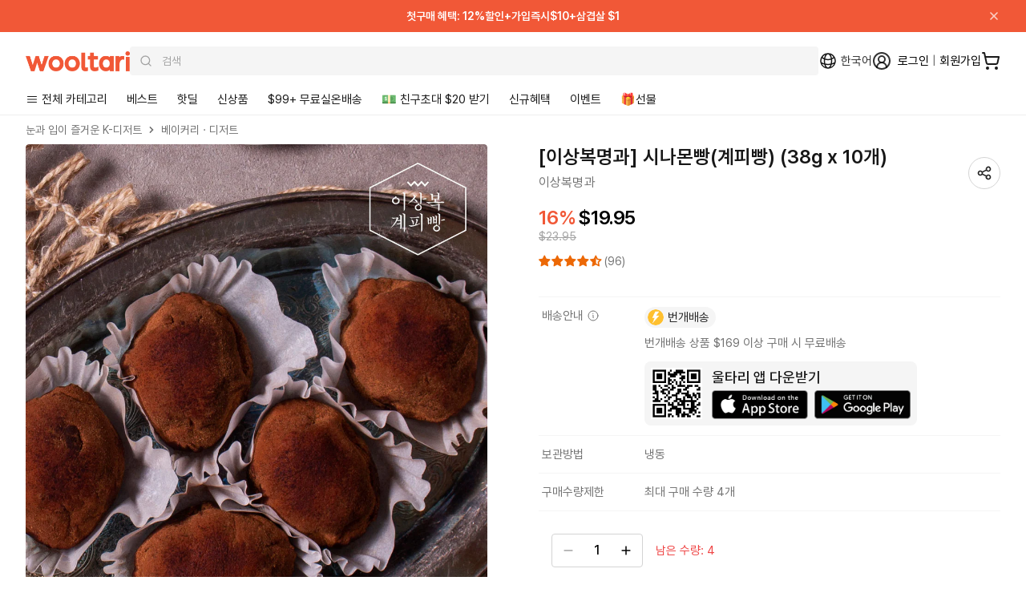

--- FILE ---
content_type: text/html; charset=utf-8
request_url: https://wooltariusa.com/collections/exc_snacks/products/cinnamon_bread
body_size: 108724
content:















<!doctype html>
<html lang="ko">
  <head>
    <title>[이상복명과] 전통 시나몬빵 38g x 10개 세트 | 울타리몰</title>
    <script>
      (function(){
        var payload = {
          customerId: null,
          customerEmail: null,
          locale: "ko",
          root_url: "\/"
        };
        function send(){
          try {
            if (window.ReactNativeWebView && window.ReactNativeWebView.postMessage) {
              window.ReactNativeWebView.postMessage(JSON.stringify({ type: "SESSION", payload: payload }));
              return true;
            }
          } catch (e) {}
          return false;
        }
        if (send()) return;
        var retried = false;
        function tryFlushOnce(){
          if (!retried) {
            retried = true;
            send();
          }
        }
        document.addEventListener('readystatechange', function(){
          if (document.readyState === 'interactive') tryFlushOnce();
        });
        window.addEventListener('load', tryFlushOnce);
      })();
    </script>

    <script>
      (function(){
        var basePayload = {
          customerId: null,
          customerEmail: null,
          root_url: "\/"
        };

        function send(type){
          try {
            if (window.ReactNativeWebView && window.ReactNativeWebView.postMessage) {
              var payload = Object.assign({}, basePayload, {
                url: window.location.href,
                path: window.location.pathname,
                timestamp: new Date().getTime()
              });

              window.ReactNativeWebView.postMessage(JSON.stringify({
                type: type,
                payload: payload
              }));
            }
          } catch (e) {
              window.ReactNativeWebView.postMessage(JSON.stringify({
                type: type,
                payload: e
              }));
          }
        }

        send('NAV_START');

        document.addEventListener('readystatechange', function(){
          if (document.readyState === 'interactive' || document.readyState === 'complete') {
            send('NAV_END');
          }
        });

        window.addEventListener('DOMContentLoaded', function(){
          send('NAV_END2');
        });

        function wrapHistory(type) {
          var original = history[type];
          return function() {
            var result = original.apply(this, arguments);

            send('NAV_START');

            setTimeout(function(){
                send('NAV_END');
            }, 500);

            return result;
          };
        }

        history.pushState = wrapHistory('pushState');
        history.replaceState = wrapHistory('replaceState');

        window.addEventListener('popstate', function() {
          send('NAV_START');
          setTimeout(function(){
            send('NAV_END');
          }, 500);
        });

      })();
    </script>

    <meta name="title" content="[이상복명과] 전통 시나몬빵 38g x 10개 세트 | 울타리몰">
    <meta name="keywords" content="울타리몰, Wooltari, 번개배송, K-Food">
    <meta charset="utf-8">
    <meta http-equiv="X-UA-Compatible" content="IE=edge">
    <meta name="viewport" content="width=device-width,initial-scale=1,maximum-scale=1.0,user-scalable=1">
    <meta name="theme-color" content="#ffffff">
    <meta name="appleid-signin-client-id" content="com.wooltariusa.shopify">
    <meta name="appleid-signin-scope" content="name email">
    <meta name="appleid-signin-redirect-uri" content="https://wooltariusa.com">
    <meta name="appleid-signin-state" content="0c74cb3f155c399e841ada095aee4d069a24399dd3f411ac02b484bdb5c1c551">
    <meta name="appleid-signin-nonce" content="wooltariusa">
    <meta name="appleid-signin-use-popup" content="true">
    <meta
      name="google-signin-client_id"
      content="408201333939-qb2kfaq3djte2hhd9ch6rqk7te5ej9ve.apps.googleusercontent.com"
    >
    <meta name="description" content="전통의 맛과 향을 자랑하는 이상복명과 시나몬빵, 부드러운 식감과 달콤한 계피 풍미. 38g x 10개 세트로 가족과 나누기 좋아요.">
    <!-- /snippets/social-meta-tags.liquid -->
<meta property="og:site_name" content="Wooltari">
<meta property="og:url" content="https://wooltariusa.com/products/cinnamon_bread">
<meta property="og:title" content="[이상복명과] 전통 시나몬빵 38g x 10개 세트">
<meta property="og:type" content="product">
<meta property="og:description" content="전통의 맛과 향을 자랑하는 이상복명과 시나몬빵, 부드러운 식감과 달콤한 계피 풍미. 38g x 10개 세트로 가족과 나누기 좋아요."><meta property="og:image" content="http://wooltariusa.com/cdn/shop/files/6d1f1d14e9028abeb83457062c8bcd9f.jpg?v=1744277095">
  <meta property="og:image:secure_url" content="https://wooltariusa.com/cdn/shop/files/6d1f1d14e9028abeb83457062c8bcd9f.jpg?v=1744277095"><meta property="og:image:width" content="1080">
  <meta property="og:image:height" content="1080"><meta property="og:price:amount" content="19.95">
  <meta property="og:price:currency" content="USD">
<meta name="twitter:card" content="summary_large_image">
<meta name="twitter:title" content="[이상복명과] 전통 시나몬빵 38g x 10개 세트">
<meta name="twitter:description" content="전통의 맛과 향을 자랑하는 이상복명과 시나몬빵, 부드러운 식감과 달콤한 계피 풍미. 38g x 10개 세트로 가족과 나누기 좋아요.">

    
      <link rel="shortcut icon" href="//wooltariusa.com/cdn/shop/files/32x32.png?crop=center&height=32&v=1761837504&width=32" type="image/png">
    
    <link rel="canonical" href="https://wooltariusa.com/products/cinnamon_bread">
    <link rel="preconnect" href="https://cdn.shopify.com" crossorigin>
    <link rel="preconnect" href="https://static.klaviyo.com" crossorigin>
    <link rel="preconnect" href="https://cdn.langshop.app" crossorigin>
    <link href="//wooltariusa.com/cdn/shop/t/324/assets/Pretendard-Bold.subset.woff2?v=24314579166047095661760450813" as="font" type="font/woff2" crossorigin="">
    <link href="//wooltariusa.com/cdn/shop/t/324/assets/Pretendard-SemiBold.subset.woff2?v=15903842289450131041760450812" as="font" type="font/woff2" crossorigin="">
    <link href="//wooltariusa.com/cdn/shop/t/324/assets/Pretendard-Medium.subset.woff2?v=134088143724703022931760450809" as="font" type="font/woff2" crossorigin="">
    <link href="//wooltariusa.com/cdn/shop/t/324/assets/Pretendard-Regular.subset.woff2?v=58147813147552517991760450811" as="font" type="font/woff2" crossorigin="">
    <style data-shopify>
/* @font-face {
	font-family: 'Pretendard';
	font-weight: 900;
	font-display: swap;
	src: url('//wooltariusa.com/cdn/shop/t/324/assets/Pretendard-Black.subset.woff2?v=12601504837624029491760450812') format('woff2'), url('//wooltariusa.com/cdn/shop/t/324/assets/Pretendard-Black.subset.woff?v=144192079559573944061760450811') format('woff');
}

@font-face {
	font-family: 'Pretendard';
	font-weight: 800;
	font-display: swap;
	src: url('//wooltariusa.com/cdn/shop/t/324/assets/Pretendard-ExtraBold.subset.woff2?v=9693223398723019581760450813') format('woff2'), url('//wooltariusa.com/cdn/shop/t/324/assets/Pretendard-ExtraBold.subset.woff?v=15336291704370204071760450813') format('woff');
} */

@font-face {
	font-family: 'Pretendard';
	font-weight: 700;
	font-display: swap;
	src: url('//wooltariusa.com/cdn/shop/t/324/assets/Pretendard-Bold.subset.woff2?v=24314579166047095661760450813') format('woff2'), url('//wooltariusa.com/cdn/shop/t/324/assets/Pretendard-Bold.subset.woff?v=21848251221954608761760450812') format('woff');
}

@font-face {
	font-family: 'Pretendard';
	font-weight: 600;
	font-display: swap;
	src: url('//wooltariusa.com/cdn/shop/t/324/assets/Pretendard-SemiBold.subset.woff2?v=15903842289450131041760450812') format('woff2'), url('//wooltariusa.com/cdn/shop/t/324/assets/Pretendard-SemiBold.subset.woff?v=17801677041214788071760450811') format('woff');
}

@font-face {
	font-family: 'Pretendard';
	font-weight: 500;
	font-display: swap;
	src: url('//wooltariusa.com/cdn/shop/t/324/assets/Pretendard-Medium.subset.woff2?v=134088143724703022931760450809') format('woff2'), url('//wooltariusa.com/cdn/shop/t/324/assets/Pretendard-Medium.subset.woff?v=23437269687328249271760450808') format('woff');
}

@font-face {
	font-family: 'Pretendard';
	font-weight: 400;
	font-display: swap;
	src: url('//wooltariusa.com/cdn/shop/t/324/assets/Pretendard-Regular.subset.woff2?v=58147813147552517991760450811') format('woff2'), url('//wooltariusa.com/cdn/shop/t/324/assets/Pretendard-Regular.subset.woff?v=25480142288045918871760450810') format('woff');
}

/* @font-face {
	font-family: 'Pretendard';
	font-weight: 300;
	font-display: swap;
	src: url('//wooltariusa.com/cdn/shop/t/324/assets/Pretendard-Light.subset.woff2?v=162751238044780500491760450808') format('woff2'), url('//wooltariusa.com/cdn/shop/t/324/assets/Pretendard-Light.subset.woff?v=37488680036992890451760450807') format('woff');
} */

/* @font-face {
	font-family: 'Pretendard';
	font-weight: 200;
	font-display: swap;
	src: url('//wooltariusa.com/cdn/shop/t/324/assets/Pretendard-ExtraLight.subset.woff2?v=61383786342948575701760450814') format('woff2'), url('//wooltariusa.com/cdn/shop/t/324/assets/Pretendard-ExtraLight.subset.woff?v=71878877995789163151760450814') format('woff');
}

@font-face {
	font-family: 'Pretendard';
	font-weight: 100;
	font-display: swap;
	src: url('//wooltariusa.com/cdn/shop/t/324/assets/Pretendard-Thin.subset.woff2?v=175235388213991958401760450812') format('woff2'), url('//wooltariusa.com/cdn/shop/t/324/assets/Pretendard-Thin.subset.woff?v=121873673600721877201760450812') format('woff');
} */
</style>
    

<script type="text/javascript">
  
    window.SHG_CUSTOMER = null;
  
</script>








    <!-- Twitter conversion tracking base code -->
    <script>
      !(function (e, t, n, s, u, a) {
        e.twq ||
          ((s = e.twq =
            function () {
              s.exe ? s.exe.apply(s, arguments) : s.queue.push(arguments);
            }),
          (s.version = "1.1"),
          (s.queue = []),
          (u = t.createElement(n)),
          (u.async = !0),
          (u.src = "https://static.ads-twitter.com/uwt.js"),
          (a = t.getElementsByTagName(n)[0]),
          a.parentNode.insertBefore(u, a));
      })(window, document, "script");
      twq("config", "od7mn");
    </script>
    <!-- End Twitter conversion tracking base code -->
    <script
      type="text/javascript"
      src="https://appleid.cdn-apple.com/appleauth/static/jsapi/appleid/1/en_US/appleid.auth.js"
      async
    ></script>
    
      <script
        src="https://t1.kakaocdn.net/kakao_js_sdk/2.2.0/kakao.min.js"
        integrity="sha384-x+WG2i7pOR+oWb6O5GV5f1KN2Ko6N7PTGPS7UlasYWNxZMKQA63Cj/B2lbUmUfuC"
        crossorigin="anonymous"
      ></script>
      <script>
        Kakao.init("a3ad3bab768e2f2b520d0cbe10cb5734");
      </script>
      
<!-- Start of Judge.me Core -->
<link rel="dns-prefetch" href="https://cdn.judge.me/">
<script data-cfasync='false' class='jdgm-settings-script'>window.jdgmSettings={"pagination":5,"disable_web_reviews":false,"badge_no_review_text":"(0)","badge_n_reviews_text":"({{ n }})","badge_star_color":"#ec6806","hide_badge_preview_if_no_reviews":false,"badge_hide_text":false,"enforce_center_preview_badge":false,"widget_title":"{{ product_name }}","widget_open_form_text":"Write a review","widget_close_form_text":"Cancel review","widget_refresh_page_text":"Refresh page","widget_summary_text":"Based on {{ number_of_reviews }} reviews","widget_no_review_text":"Be the first to write a review","widget_name_field_text":"Display name","widget_verified_name_field_text":"Verified Name (public)","widget_name_placeholder_text":"Display name","widget_required_field_error_text":"This field is required.","widget_email_field_text":"Email address","widget_verified_email_field_text":"Verified Email (private, can not be edited)","widget_email_placeholder_text":"Your email address","widget_email_field_error_text":"Please enter a valid email address.","widget_rating_field_text":"Rating","widget_review_title_field_text":"Review Title","widget_review_title_placeholder_text":"Give your review a title","widget_review_body_field_text":"Review content","widget_review_body_placeholder_text":"Start writing here...","widget_pictures_field_text":"Picture/Video","widget_submit_review_text":"Submit Review","widget_submit_verified_review_text":"Submit Verified Review","widget_submit_success_msg_with_auto_publish":"Thank you! Please refresh the page in a few moments to see your review. You can remove or edit your review by logging into \u003ca href='https://judge.me/login' target='_blank' rel='nofollow noopener'\u003eJudge.me\u003c/a\u003e","widget_submit_success_msg_no_auto_publish":"Thank you! Your review will be published as soon as it is approved by the shop admin. You can remove or edit your review by logging into \u003ca href='https://judge.me/login' target='_blank' rel='nofollow noopener'\u003eJudge.me\u003c/a\u003e","widget_show_default_reviews_out_of_total_text":"Showing {{ n_reviews_shown }} out of {{ n_reviews }} reviews.","widget_show_all_link_text":"Show all","widget_show_less_link_text":"Show less","widget_author_said_text":"{{ reviewer_name }} said:","widget_days_text":"{{ n }} days ago","widget_weeks_text":"{{ n }} week/weeks ago","widget_months_text":"{{ n }} month/months ago","widget_years_text":"{{ n }} year/years ago","widget_yesterday_text":"Yesterday","widget_today_text":"Today","widget_replied_text":"🎁 울타리 답글","widget_read_more_text":"Read more","widget_reviewer_name_as_initial":"all_initials","widget_rating_filter_color":"#F15837","widget_rating_filter_see_all_text":"See all reviews","widget_sorting_most_recent_text":"Most Recent","widget_sorting_highest_rating_text":"Highest Rating","widget_sorting_lowest_rating_text":"Lowest Rating","widget_sorting_with_pictures_text":"Only Pictures","widget_sorting_most_helpful_text":"Most Helpful","widget_open_question_form_text":"Ask a question","widget_reviews_subtab_text":"Reviews","widget_questions_subtab_text":"Questions","widget_question_label_text":"Question","widget_answer_label_text":"Answer","widget_question_placeholder_text":"Write your question here","widget_submit_question_text":"Submit Question","widget_question_submit_success_text":"Thank you for your question! We will notify you once it gets answered.","widget_star_color":"#F15837","verified_badge_text":"Verified","verified_badge_bg_color":"#F15837","verified_badge_text_color":"","verified_badge_placement":"removed","widget_review_max_height":"","widget_hide_border":true,"widget_social_share":false,"widget_thumb":false,"widget_review_location_show":false,"widget_location_format":"country_iso_code","all_reviews_include_out_of_store_products":true,"all_reviews_out_of_store_text":"(out of store)","all_reviews_pagination":100,"all_reviews_product_name_prefix_text":"about","enable_review_pictures":true,"enable_question_anwser":false,"widget_theme":"","review_date_format":"mm/dd/yyyy","default_sort_method":"highest-rating","widget_product_reviews_subtab_text":"Product Reviews","widget_shop_reviews_subtab_text":"Shop Reviews","widget_other_products_reviews_text":"Reviews for other products","widget_store_reviews_subtab_text":"Store reviews","widget_no_store_reviews_text":"This store hasn't received any reviews yet","widget_web_restriction_product_reviews_text":"This product hasn't received any reviews yet","widget_no_items_text":"No items found","widget_show_more_text":"Show more","widget_write_a_store_review_text":"Write a Store Review","widget_other_languages_heading":"Reviews in Other Languages","widget_translate_review_text":"Translate review to {{ language }}","widget_translating_review_text":"Translating...","widget_show_original_translation_text":"Show original ({{ language }})","widget_translate_review_failed_text":"Review couldn't be translated.","widget_translate_review_retry_text":"Retry","widget_translate_review_try_again_later_text":"Try again later","show_product_url_for_grouped_product":false,"widget_sorting_pictures_first_text":"Pictures First","show_pictures_on_all_rev_page_mobile":false,"show_pictures_on_all_rev_page_desktop":false,"floating_tab_hide_mobile_install_preference":false,"floating_tab_button_name":"★ Reviews","floating_tab_title":"Let customers speak for us","floating_tab_button_color":"","floating_tab_button_background_color":"","floating_tab_url":"","floating_tab_url_enabled":true,"floating_tab_tab_style":"text","all_reviews_text_badge_text":"Customers rate us {{ shop.metafields.judgeme.all_reviews_rating | round: 1 }}/5 based on {{ shop.metafields.judgeme.all_reviews_count }} reviews.","all_reviews_text_badge_text_branded_style":"{{ shop.metafields.judgeme.all_reviews_rating | round: 1 }} out of 5 stars based on {{ shop.metafields.judgeme.all_reviews_count }} reviews","is_all_reviews_text_badge_a_link":false,"show_stars_for_all_reviews_text_badge":false,"all_reviews_text_badge_url":"","all_reviews_text_style":"text","all_reviews_text_color_style":"judgeme_brand_color","all_reviews_text_color":"#108474","all_reviews_text_show_jm_brand":true,"featured_carousel_show_header":true,"featured_carousel_title":"울타리 고객님들의 실시간 상품리뷰 ⭐⭐⭐⭐⭐","testimonials_carousel_title":"Customers are saying","videos_carousel_title":"Real customer stories","cards_carousel_title":"Customers are saying","featured_carousel_count_text":"누적 {{ n }} 개","featured_carousel_add_link_to_all_reviews_page":false,"featured_carousel_url":"","featured_carousel_show_images":true,"featured_carousel_autoslide_interval":5,"featured_carousel_arrows_on_the_sides":true,"featured_carousel_height":250,"featured_carousel_width":100,"featured_carousel_image_size":200,"featured_carousel_image_height":250,"featured_carousel_arrow_color":"#eeeeee","verified_count_badge_style":"vintage","verified_count_badge_orientation":"horizontal","verified_count_badge_color_style":"judgeme_brand_color","verified_count_badge_color":"#108474","is_verified_count_badge_a_link":false,"verified_count_badge_url":"","verified_count_badge_show_jm_brand":true,"widget_rating_preset_default":5,"widget_first_sub_tab":"product-reviews","widget_show_histogram":true,"widget_histogram_use_custom_color":true,"widget_pagination_use_custom_color":false,"widget_star_use_custom_color":true,"widget_verified_badge_use_custom_color":false,"widget_write_review_use_custom_color":false,"picture_reminder_submit_button":"Upload Pictures","enable_review_videos":false,"mute_video_by_default":false,"widget_sorting_videos_first_text":"Videos First","widget_review_pending_text":"Pending","featured_carousel_items_for_large_screen":5,"social_share_options_order":"Facebook,Twitter","remove_microdata_snippet":true,"disable_json_ld":false,"enable_json_ld_products":false,"preview_badge_show_question_text":false,"preview_badge_no_question_text":"No questions","preview_badge_n_question_text":"{{ number_of_questions }} question/questions","qa_badge_show_icon":false,"qa_badge_position":"same-row","remove_judgeme_branding":false,"widget_add_search_bar":false,"widget_search_bar_placeholder":"Search","widget_sorting_verified_only_text":"Verified only","featured_carousel_theme":"aligned","featured_carousel_show_rating":true,"featured_carousel_show_title":false,"featured_carousel_show_body":true,"featured_carousel_show_date":false,"featured_carousel_show_reviewer":false,"featured_carousel_show_product":true,"featured_carousel_header_background_color":"#108474","featured_carousel_header_text_color":"#ffffff","featured_carousel_name_product_separator":"reviewed","featured_carousel_full_star_background":"#108474","featured_carousel_empty_star_background":"#dadada","featured_carousel_vertical_theme_background":"#f9fafb","featured_carousel_verified_badge_enable":false,"featured_carousel_verified_badge_color":"#108474","featured_carousel_border_style":"round","featured_carousel_review_line_length_limit":3,"featured_carousel_more_reviews_button_text":"Read more reviews","featured_carousel_view_product_button_text":"View product","all_reviews_page_load_reviews_on":"scroll","all_reviews_page_load_more_text":"Load More Reviews","disable_fb_tab_reviews":false,"enable_ajax_cdn_cache":false,"widget_public_name_text":"displayed publicly like","default_reviewer_name":"John Smith","default_reviewer_name_has_non_latin":true,"widget_reviewer_anonymous":"Anonymous","medals_widget_title":"Judge.me Review Medals","medals_widget_background_color":"#f9fafb","medals_widget_position":"footer_all_pages","medals_widget_border_color":"#f9fafb","medals_widget_verified_text_position":"left","medals_widget_use_monochromatic_version":false,"medals_widget_elements_color":"#108474","show_reviewer_avatar":false,"widget_invalid_yt_video_url_error_text":"Not a YouTube video URL","widget_max_length_field_error_text":"Please enter no more than {0} characters.","widget_show_country_flag":false,"widget_show_collected_via_shop_app":true,"widget_verified_by_shop_badge_style":"light","widget_verified_by_shop_text":"Verified by Shop","widget_show_photo_gallery":true,"widget_load_with_code_splitting":true,"widget_ugc_install_preference":false,"widget_ugc_title":"Made by us, Shared by you","widget_ugc_subtitle":"Tag us to see your picture featured in our page","widget_ugc_arrows_color":"#ffffff","widget_ugc_primary_button_text":"Buy Now","widget_ugc_primary_button_background_color":"#108474","widget_ugc_primary_button_text_color":"#ffffff","widget_ugc_primary_button_border_width":"0","widget_ugc_primary_button_border_style":"none","widget_ugc_primary_button_border_color":"#108474","widget_ugc_primary_button_border_radius":"25","widget_ugc_secondary_button_text":"Load More","widget_ugc_secondary_button_background_color":"#ffffff","widget_ugc_secondary_button_text_color":"#108474","widget_ugc_secondary_button_border_width":"2","widget_ugc_secondary_button_border_style":"solid","widget_ugc_secondary_button_border_color":"#108474","widget_ugc_secondary_button_border_radius":"25","widget_ugc_reviews_button_text":"View Reviews","widget_ugc_reviews_button_background_color":"#ffffff","widget_ugc_reviews_button_text_color":"#108474","widget_ugc_reviews_button_border_width":"2","widget_ugc_reviews_button_border_style":"solid","widget_ugc_reviews_button_border_color":"#108474","widget_ugc_reviews_button_border_radius":"25","widget_ugc_reviews_button_link_to":"judgeme-reviews-page","widget_ugc_show_post_date":true,"widget_ugc_max_width":"800","widget_rating_metafield_value_type":true,"widget_primary_color":"#F15837","widget_enable_secondary_color":true,"widget_secondary_color":"#e5e7eb","widget_summary_average_rating_text":"{{ average_rating }} out of 5","widget_media_grid_title":"Customer photos","widget_media_grid_see_more_text":"See more","widget_round_style":true,"widget_show_product_medals":false,"widget_verified_by_judgeme_text":"Verified by Judge.me","widget_show_store_medals":true,"widget_verified_by_judgeme_text_in_store_medals":"Verified by Judge.me","widget_media_field_exceed_quantity_message":"Sorry, we can only accept {{ max_media }} for one review.","widget_media_field_exceed_limit_message":"{{ file_name }} is too large, please select a {{ media_type }} less than {{ size_limit }}MB.","widget_review_submitted_text":"Review Submitted!","widget_question_submitted_text":"Question Submitted!","widget_close_form_text_question":"Cancel","widget_write_your_answer_here_text":"Write your answer here","widget_enabled_branded_link":true,"widget_show_collected_by_judgeme":false,"widget_reviewer_name_color":"#F15837","widget_write_review_text_color":"","widget_write_review_bg_color":"#F15837","widget_collected_by_judgeme_text":"collected by Judge.me","widget_pagination_type":"standard","widget_load_more_text":"Load More","widget_load_more_color":"#108474","widget_full_review_text":"Full Review","widget_read_more_reviews_text":"Read More Reviews","widget_read_questions_text":"Read Questions","widget_questions_and_answers_text":"Questions \u0026 Answers","widget_verified_by_text":"Verified by","widget_verified_text":"Verified","widget_number_of_reviews_text":"{{ number_of_reviews }} reviews","widget_back_button_text":"Back","widget_next_button_text":"Next","widget_custom_forms_filter_button":"Filters","custom_forms_style":"vertical","widget_show_review_information":false,"how_reviews_are_collected":"How reviews are collected?","widget_show_review_keywords":false,"widget_gdpr_statement":"How we use your data: We'll only contact you about the review you left, and only if necessary. By submitting your review, you agree to Judge.me's \u003ca href='https://judge.me/terms' target='_blank' rel='nofollow noopener'\u003eterms\u003c/a\u003e, \u003ca href='https://judge.me/privacy' target='_blank' rel='nofollow noopener'\u003eprivacy\u003c/a\u003e and \u003ca href='https://judge.me/content-policy' target='_blank' rel='nofollow noopener'\u003econtent\u003c/a\u003e policies.","widget_multilingual_sorting_enabled":false,"widget_translate_review_content_enabled":false,"widget_translate_review_content_method":"manual","popup_widget_review_selection":"automatically_with_pictures","popup_widget_round_border_style":true,"popup_widget_show_title":true,"popup_widget_show_body":true,"popup_widget_show_reviewer":false,"popup_widget_show_product":true,"popup_widget_show_pictures":true,"popup_widget_use_review_picture":true,"popup_widget_show_on_home_page":true,"popup_widget_show_on_product_page":true,"popup_widget_show_on_collection_page":true,"popup_widget_show_on_cart_page":true,"popup_widget_position":"bottom_left","popup_widget_first_review_delay":5,"popup_widget_duration":5,"popup_widget_interval":5,"popup_widget_review_count":5,"popup_widget_hide_on_mobile":true,"review_snippet_widget_round_border_style":true,"review_snippet_widget_card_color":"#FFFFFF","review_snippet_widget_slider_arrows_background_color":"#FFFFFF","review_snippet_widget_slider_arrows_color":"#000000","review_snippet_widget_star_color":"#108474","show_product_variant":false,"all_reviews_product_variant_label_text":"Variant: ","widget_show_verified_branding":false,"widget_ai_summary_title":"Customers say","widget_ai_summary_disclaimer":"AI-powered review summary based on recent customer reviews","widget_show_ai_summary":false,"widget_show_ai_summary_bg":false,"widget_show_review_title_input":true,"redirect_reviewers_invited_via_email":"review_widget","request_store_review_after_product_review":false,"request_review_other_products_in_order":false,"review_form_color_scheme":"default","review_form_corner_style":"square","review_form_star_color":{},"review_form_text_color":"#333333","review_form_background_color":"#ffffff","review_form_field_background_color":"#fafafa","review_form_button_color":{},"review_form_button_text_color":"#ffffff","review_form_modal_overlay_color":"#000000","review_content_screen_title_text":"How would you rate this product?","review_content_introduction_text":"We would love it if you would share a bit about your experience.","store_review_form_title_text":"How would you rate this store?","store_review_form_introduction_text":"We would love it if you would share a bit about your experience.","show_review_guidance_text":true,"one_star_review_guidance_text":"Poor","five_star_review_guidance_text":"Great","customer_information_screen_title_text":"About you","customer_information_introduction_text":"Please tell us more about you.","custom_questions_screen_title_text":"Your experience in more detail","custom_questions_introduction_text":"Here are a few questions to help us understand more about your experience.","review_submitted_screen_title_text":"Thanks for your review!","review_submitted_screen_thank_you_text":"We are processing it and it will appear on the store soon.","review_submitted_screen_email_verification_text":"Please confirm your email by clicking the link we just sent you. This helps us keep reviews authentic.","review_submitted_request_store_review_text":"Would you like to share your experience of shopping with us?","review_submitted_review_other_products_text":"Would you like to review these products?","store_review_screen_title_text":"Would you like to share your experience of shopping with us?","store_review_introduction_text":"We value your feedback and use it to improve. Please share any thoughts or suggestions you have.","reviewer_media_screen_title_picture_text":"Share a picture","reviewer_media_introduction_picture_text":"Upload a photo to support your review.","reviewer_media_screen_title_video_text":"Share a video","reviewer_media_introduction_video_text":"Upload a video to support your review.","reviewer_media_screen_title_picture_or_video_text":"Share a picture or video","reviewer_media_introduction_picture_or_video_text":"Upload a photo or video to support your review.","reviewer_media_youtube_url_text":"Paste your Youtube URL here","advanced_settings_next_step_button_text":"Next","advanced_settings_close_review_button_text":"Close","modal_write_review_flow":false,"write_review_flow_required_text":"Required","write_review_flow_privacy_message_text":"We respect your privacy.","write_review_flow_anonymous_text":"Post review as anonymous","write_review_flow_visibility_text":"This won't be visible to other customers.","write_review_flow_multiple_selection_help_text":"Select as many as you like","write_review_flow_single_selection_help_text":"Select one option","write_review_flow_required_field_error_text":"This field is required","write_review_flow_invalid_email_error_text":"Please enter a valid email address","write_review_flow_max_length_error_text":"Max. {{ max_length }} characters.","write_review_flow_media_upload_text":"\u003cb\u003eClick to upload\u003c/b\u003e or drag and drop","write_review_flow_gdpr_statement":"We'll only contact you about your review if necessary. By submitting your review, you agree to our \u003ca href='https://judge.me/terms' target='_blank' rel='nofollow noopener'\u003eterms and conditions\u003c/a\u003e and \u003ca href='https://judge.me/privacy' target='_blank' rel='nofollow noopener'\u003eprivacy policy\u003c/a\u003e.","rating_only_reviews_enabled":false,"show_negative_reviews_help_screen":false,"new_review_flow_help_screen_rating_threshold":3,"negative_review_resolution_screen_title_text":"Tell us more","negative_review_resolution_text":"Your experience matters to us. If there were issues with your purchase, we're here to help. Feel free to reach out to us, we'd love the opportunity to make things right.","negative_review_resolution_button_text":"Contact us","negative_review_resolution_proceed_with_review_text":"Leave a review","negative_review_resolution_subject":"Issue with purchase from {{ shop_name }}.{{ order_name }}","preview_badge_collection_page_install_status":false,"widget_review_custom_css":"","preview_badge_custom_css":"","preview_badge_stars_count":"5-stars","featured_carousel_custom_css":"","floating_tab_custom_css":"","all_reviews_widget_custom_css":"","medals_widget_custom_css":"","verified_badge_custom_css":"","all_reviews_text_custom_css":"","transparency_badges_collected_via_store_invite":false,"transparency_badges_from_another_provider":false,"transparency_badges_collected_from_store_visitor":false,"transparency_badges_collected_by_verified_review_provider":false,"transparency_badges_earned_reward":false,"transparency_badges_collected_via_store_invite_text":"Review collected via store invitation","transparency_badges_from_another_provider_text":"Review collected from another provider","transparency_badges_collected_from_store_visitor_text":"Review collected from a store visitor","transparency_badges_written_in_google_text":"Review written in Google","transparency_badges_written_in_etsy_text":"Review written in Etsy","transparency_badges_written_in_shop_app_text":"Review written in Shop App","transparency_badges_earned_reward_text":"Review earned a reward for future purchase","product_review_widget_per_page":10,"widget_store_review_label_text":"Review about the store","checkout_comment_extension_title_on_product_page":"Customer Comments","checkout_comment_extension_num_latest_comment_show":5,"checkout_comment_extension_format":"name_and_timestamp","checkout_comment_customer_name":"last_initial","checkout_comment_comment_notification":true,"preview_badge_collection_page_install_preference":true,"preview_badge_home_page_install_preference":true,"preview_badge_product_page_install_preference":true,"review_widget_install_preference":"","review_carousel_install_preference":false,"floating_reviews_tab_install_preference":"none","verified_reviews_count_badge_install_preference":false,"all_reviews_text_install_preference":false,"review_widget_best_location":true,"judgeme_medals_install_preference":false,"review_widget_revamp_enabled":false,"review_widget_qna_enabled":false,"review_widget_header_theme":"minimal","review_widget_widget_title_enabled":true,"review_widget_header_text_size":"medium","review_widget_header_text_weight":"regular","review_widget_average_rating_style":"compact","review_widget_bar_chart_enabled":true,"review_widget_bar_chart_type":"numbers","review_widget_bar_chart_style":"standard","review_widget_expanded_media_gallery_enabled":false,"review_widget_reviews_section_theme":"standard","review_widget_image_style":"thumbnails","review_widget_review_image_ratio":"square","review_widget_stars_size":"medium","review_widget_verified_badge":"standard_text","review_widget_review_title_text_size":"medium","review_widget_review_text_size":"medium","review_widget_review_text_length":"medium","review_widget_number_of_columns_desktop":3,"review_widget_carousel_transition_speed":5,"review_widget_custom_questions_answers_display":"always","review_widget_button_text_color":"#FFFFFF","review_widget_text_color":"#000000","review_widget_lighter_text_color":"#7B7B7B","review_widget_corner_styling":"soft","review_widget_review_word_singular":"review","review_widget_review_word_plural":"reviews","review_widget_voting_label":"Helpful?","review_widget_shop_reply_label":"Reply from {{ shop_name }}:","review_widget_filters_title":"Filters","qna_widget_question_word_singular":"Question","qna_widget_question_word_plural":"Questions","qna_widget_answer_reply_label":"Answer from {{ answerer_name }}:","qna_content_screen_title_text":"Ask a question about this product","qna_widget_question_required_field_error_text":"Please enter your question.","qna_widget_flow_gdpr_statement":"We'll only contact you about your question if necessary. By submitting your question, you agree to our \u003ca href='https://judge.me/terms' target='_blank' rel='nofollow noopener'\u003eterms and conditions\u003c/a\u003e and \u003ca href='https://judge.me/privacy' target='_blank' rel='nofollow noopener'\u003eprivacy policy\u003c/a\u003e.","qna_widget_question_submitted_text":"Thanks for your question!","qna_widget_close_form_text_question":"Close","qna_widget_question_submit_success_text":"We’ll notify you by email when your question is answered.","all_reviews_widget_v2025_enabled":false,"all_reviews_widget_v2025_header_theme":"default","all_reviews_widget_v2025_widget_title_enabled":true,"all_reviews_widget_v2025_header_text_size":"medium","all_reviews_widget_v2025_header_text_weight":"regular","all_reviews_widget_v2025_average_rating_style":"compact","all_reviews_widget_v2025_bar_chart_enabled":true,"all_reviews_widget_v2025_bar_chart_type":"numbers","all_reviews_widget_v2025_bar_chart_style":"standard","all_reviews_widget_v2025_expanded_media_gallery_enabled":false,"all_reviews_widget_v2025_show_store_medals":true,"all_reviews_widget_v2025_show_photo_gallery":true,"all_reviews_widget_v2025_show_review_keywords":false,"all_reviews_widget_v2025_show_ai_summary":false,"all_reviews_widget_v2025_show_ai_summary_bg":false,"all_reviews_widget_v2025_add_search_bar":false,"all_reviews_widget_v2025_default_sort_method":"most-recent","all_reviews_widget_v2025_reviews_per_page":10,"all_reviews_widget_v2025_reviews_section_theme":"default","all_reviews_widget_v2025_image_style":"thumbnails","all_reviews_widget_v2025_review_image_ratio":"square","all_reviews_widget_v2025_stars_size":"medium","all_reviews_widget_v2025_verified_badge":"bold_badge","all_reviews_widget_v2025_review_title_text_size":"medium","all_reviews_widget_v2025_review_text_size":"medium","all_reviews_widget_v2025_review_text_length":"medium","all_reviews_widget_v2025_number_of_columns_desktop":3,"all_reviews_widget_v2025_carousel_transition_speed":5,"all_reviews_widget_v2025_custom_questions_answers_display":"always","all_reviews_widget_v2025_show_product_variant":false,"all_reviews_widget_v2025_show_reviewer_avatar":true,"all_reviews_widget_v2025_reviewer_name_as_initial":"","all_reviews_widget_v2025_review_location_show":false,"all_reviews_widget_v2025_location_format":"","all_reviews_widget_v2025_show_country_flag":false,"all_reviews_widget_v2025_verified_by_shop_badge_style":"light","all_reviews_widget_v2025_social_share":false,"all_reviews_widget_v2025_social_share_options_order":"Facebook,Twitter,LinkedIn,Pinterest","all_reviews_widget_v2025_pagination_type":"standard","all_reviews_widget_v2025_button_text_color":"#FFFFFF","all_reviews_widget_v2025_text_color":"#000000","all_reviews_widget_v2025_lighter_text_color":"#7B7B7B","all_reviews_widget_v2025_corner_styling":"soft","all_reviews_widget_v2025_title":"Customer reviews","all_reviews_widget_v2025_ai_summary_title":"Customers say about this store","all_reviews_widget_v2025_no_review_text":"Be the first to write a review","platform":"shopify","branding_url":"https://app.judge.me/reviews/stores/wooltariusa.com","branding_text":"Powered by Judge.me","locale":"en","reply_name":"Wooltari","widget_version":"3.0","footer":true,"autopublish":true,"review_dates":true,"enable_custom_form":false,"shop_use_review_site":true,"shop_locale":"en","enable_multi_locales_translations":true,"show_review_title_input":true,"review_verification_email_status":"never","can_be_branded":true,"reply_name_text":"🎁 Wooltari "};</script> <style class='jdgm-settings-style'>.jdgm-xx{left:0}:root{--jdgm-primary-color: #F15837;--jdgm-secondary-color: #e5e7eb;--jdgm-star-color: #F15837;--jdgm-write-review-text-color: white;--jdgm-write-review-bg-color: #F15837;--jdgm-paginate-color: #F15837;--jdgm-border-radius: 10;--jdgm-reviewer-name-color: #F15837}.jdgm-histogram__bar-content{background-color:#F15837}.jdgm-rev[data-verified-buyer=true] .jdgm-rev__icon.jdgm-rev__icon:after,.jdgm-rev__buyer-badge.jdgm-rev__buyer-badge{color:white;background-color:#F15837}.jdgm-review-widget--small .jdgm-gallery.jdgm-gallery .jdgm-gallery__thumbnail-link:nth-child(8) .jdgm-gallery__thumbnail-wrapper.jdgm-gallery__thumbnail-wrapper:before{content:"See more"}@media only screen and (min-width: 768px){.jdgm-gallery.jdgm-gallery .jdgm-gallery__thumbnail-link:nth-child(8) .jdgm-gallery__thumbnail-wrapper.jdgm-gallery__thumbnail-wrapper:before{content:"See more"}}.jdgm-preview-badge .jdgm-star.jdgm-star{color:#ec6806}.jdgm-rev .jdgm-rev__icon{display:none !important}.jdgm-widget.jdgm-all-reviews-widget,.jdgm-widget .jdgm-rev-widg{border:none;padding:0}.jdgm-author-fullname{display:none !important}.jdgm-author-last-initial{display:none !important}.jdgm-rev-widg__title{visibility:hidden}.jdgm-rev-widg__summary-text{visibility:hidden}.jdgm-prev-badge__text{visibility:hidden}.jdgm-rev__prod-link-prefix:before{content:'about'}.jdgm-rev__variant-label:before{content:'Variant: '}.jdgm-rev__out-of-store-text:before{content:'(out of store)'}@media only screen and (min-width: 768px){.jdgm-rev__pics .jdgm-rev_all-rev-page-picture-separator,.jdgm-rev__pics .jdgm-rev__product-picture{display:none}}@media only screen and (max-width: 768px){.jdgm-rev__pics .jdgm-rev_all-rev-page-picture-separator,.jdgm-rev__pics .jdgm-rev__product-picture{display:none}}.jdgm-verified-count-badget[data-from-snippet="true"]{display:none !important}.jdgm-carousel-wrapper[data-from-snippet="true"]{display:none !important}.jdgm-all-reviews-text[data-from-snippet="true"]{display:none !important}.jdgm-medals-section[data-from-snippet="true"]{display:none !important}.jdgm-ugc-media-wrapper[data-from-snippet="true"]{display:none !important}.jdgm-rev__transparency-badge[data-badge-type="review_collected_via_store_invitation"]{display:none !important}.jdgm-rev__transparency-badge[data-badge-type="review_collected_from_another_provider"]{display:none !important}.jdgm-rev__transparency-badge[data-badge-type="review_collected_from_store_visitor"]{display:none !important}.jdgm-rev__transparency-badge[data-badge-type="review_written_in_etsy"]{display:none !important}.jdgm-rev__transparency-badge[data-badge-type="review_written_in_google_business"]{display:none !important}.jdgm-rev__transparency-badge[data-badge-type="review_written_in_shop_app"]{display:none !important}.jdgm-rev__transparency-badge[data-badge-type="review_earned_for_future_purchase"]{display:none !important}.jdgm-review-snippet-widget .jdgm-rev-snippet-widget__cards-container .jdgm-rev-snippet-card{border-radius:8px;background:#fff}.jdgm-review-snippet-widget .jdgm-rev-snippet-widget__cards-container .jdgm-rev-snippet-card__rev-rating .jdgm-star{color:#108474}.jdgm-review-snippet-widget .jdgm-rev-snippet-widget__prev-btn,.jdgm-review-snippet-widget .jdgm-rev-snippet-widget__next-btn{border-radius:50%;background:#fff}.jdgm-review-snippet-widget .jdgm-rev-snippet-widget__prev-btn>svg,.jdgm-review-snippet-widget .jdgm-rev-snippet-widget__next-btn>svg{fill:#000}.jdgm-full-rev-modal.rev-snippet-widget .jm-mfp-container .jm-mfp-content,.jdgm-full-rev-modal.rev-snippet-widget .jm-mfp-container .jdgm-full-rev__icon,.jdgm-full-rev-modal.rev-snippet-widget .jm-mfp-container .jdgm-full-rev__pic-img,.jdgm-full-rev-modal.rev-snippet-widget .jm-mfp-container .jdgm-full-rev__reply{border-radius:8px}.jdgm-full-rev-modal.rev-snippet-widget .jm-mfp-container .jdgm-full-rev[data-verified-buyer="true"] .jdgm-full-rev__icon::after{border-radius:8px}.jdgm-full-rev-modal.rev-snippet-widget .jm-mfp-container .jdgm-full-rev .jdgm-rev__buyer-badge{border-radius:calc( 8px / 2 )}.jdgm-full-rev-modal.rev-snippet-widget .jm-mfp-container .jdgm-full-rev .jdgm-full-rev__replier::before{content:'Wooltari'}.jdgm-full-rev-modal.rev-snippet-widget .jm-mfp-container .jdgm-full-rev .jdgm-full-rev__product-button{border-radius:calc( 8px * 6 )}
</style> <style class='jdgm-settings-style'></style>

  
  
  
  <style class='jdgm-miracle-styles'>
  @-webkit-keyframes jdgm-spin{0%{-webkit-transform:rotate(0deg);-ms-transform:rotate(0deg);transform:rotate(0deg)}100%{-webkit-transform:rotate(359deg);-ms-transform:rotate(359deg);transform:rotate(359deg)}}@keyframes jdgm-spin{0%{-webkit-transform:rotate(0deg);-ms-transform:rotate(0deg);transform:rotate(0deg)}100%{-webkit-transform:rotate(359deg);-ms-transform:rotate(359deg);transform:rotate(359deg)}}@font-face{font-family:'JudgemeStar';src:url("[data-uri]") format("woff");font-weight:normal;font-style:normal}.jdgm-star{font-family:'JudgemeStar';display:inline !important;text-decoration:none !important;padding:0 4px 0 0 !important;margin:0 !important;font-weight:bold;opacity:1;-webkit-font-smoothing:antialiased;-moz-osx-font-smoothing:grayscale}.jdgm-star:hover{opacity:1}.jdgm-star:last-of-type{padding:0 !important}.jdgm-star.jdgm--on:before{content:"\e000"}.jdgm-star.jdgm--off:before{content:"\e001"}.jdgm-star.jdgm--half:before{content:"\e002"}.jdgm-widget *{margin:0;line-height:1.4;-webkit-box-sizing:border-box;-moz-box-sizing:border-box;box-sizing:border-box;-webkit-overflow-scrolling:touch}.jdgm-hidden{display:none !important;visibility:hidden !important}.jdgm-temp-hidden{display:none}.jdgm-spinner{width:40px;height:40px;margin:auto;border-radius:50%;border-top:2px solid #eee;border-right:2px solid #eee;border-bottom:2px solid #eee;border-left:2px solid #ccc;-webkit-animation:jdgm-spin 0.8s infinite linear;animation:jdgm-spin 0.8s infinite linear}.jdgm-prev-badge{display:block !important}

</style>


  
  
   


<script data-cfasync='false' class='jdgm-script'>
!function(e){window.jdgm=window.jdgm||{},jdgm.CDN_HOST="https://cdn.judge.me/",
jdgm.docReady=function(d){(e.attachEvent?"complete"===e.readyState:"loading"!==e.readyState)?
setTimeout(d,0):e.addEventListener("DOMContentLoaded",d)},jdgm.loadCSS=function(d,t,o,s){
!o&&jdgm.loadCSS.requestedUrls.indexOf(d)>=0||(jdgm.loadCSS.requestedUrls.push(d),
(s=e.createElement("link")).rel="stylesheet",s.class="jdgm-stylesheet",s.media="nope!",
s.href=d,s.onload=function(){this.media="all",t&&setTimeout(t)},e.body.appendChild(s))},
jdgm.loadCSS.requestedUrls=[],jdgm.loadJS=function(e,d){var t=new XMLHttpRequest;
t.onreadystatechange=function(){4===t.readyState&&(Function(t.response)(),d&&d(t.response))},
t.open("GET",e),t.send()},jdgm.docReady((function(){(window.jdgmLoadCSS||e.querySelectorAll(
".jdgm-widget, .jdgm-all-reviews-page").length>0)&&(jdgmSettings.widget_load_with_code_splitting?
parseFloat(jdgmSettings.widget_version)>=3?jdgm.loadCSS(jdgm.CDN_HOST+"widget_v3/base.css"):
jdgm.loadCSS(jdgm.CDN_HOST+"widget/base.css"):jdgm.loadCSS(jdgm.CDN_HOST+"shopify_v2.css"),
jdgm.loadJS(jdgm.CDN_HOST+"loader.js"))}))}(document);
</script>

<noscript><link rel="stylesheet" type="text/css" media="all" href="https://cdn.judge.me/shopify_v2.css"></noscript>
<!-- End of Judge.me Core -->


    

    <!-- Begin Vite -->


  <link href="//wooltariusa.com/cdn/shop/t/324/assets/theme.4SP2g02C.min.css" rel="stylesheet" type="text/css" media="all" />




  <script src="//wooltariusa.com/cdn/shop/t/324/assets/theme.2iwoenCU.min.js" type="module" crossorigin="anonymous"></script>
  <link rel="modulepreload" href="//wooltariusa.com/cdn/shop/t/324/assets/modulepreload-polyfill.CQqUs-yW.min.js" crossorigin="anonymous">
  <link rel="modulepreload" href="//wooltariusa.com/cdn/shop/t/324/assets/get.CSEzgfdB.min.js" crossorigin="anonymous">
  <link rel="modulepreload" href="//wooltariusa.com/cdn/shop/t/324/assets/timezone.eMZ4lU8k.min.js" crossorigin="anonymous">

<!-- End Vite -->
    
  <script>window.performance && window.performance.mark && window.performance.mark('shopify.content_for_header.start');</script><meta name="google-site-verification" content="eviT2EQnoTQSiKg7YjLOGvx68lyfyh9Afx4NlnfMJpY">
<meta name="facebook-domain-verification" content="po0xctbr39zrvmsk81v8tdqysrglyd">
<meta name="facebook-domain-verification" content="s52sdjgiw98brrx2rpv3f50cd5xvzb">
<meta name="google-site-verification" content="Vc9mefRlNGfXEiW0gadaWNE89Z2gPYLet36ZKUiVX6I">
<meta id="shopify-digital-wallet" name="shopify-digital-wallet" content="/52882669745/digital_wallets/dialog">
<meta name="shopify-checkout-api-token" content="8a4df48a1320309c80208af9629eb9f1">
<meta id="in-context-paypal-metadata" data-shop-id="52882669745" data-venmo-supported="false" data-environment="production" data-locale="en_US" data-paypal-v4="true" data-currency="USD">
<link rel="alternate" hreflang="x-default" href="https://wooltariusa.com/products/cinnamon_bread">
<link rel="alternate" hreflang="ko-US" href="https://wooltariusa.com/products/cinnamon_bread">
<link rel="alternate" hreflang="en-US" href="https://wooltariusa.com/en/products/cinnamon_bread">
<link rel="alternate" hreflang="zh-Hans-US" href="https://wooltariusa.com/zh/products/cinnamon_bread">
<link rel="alternate" type="application/json+oembed" href="https://wooltariusa.com/products/cinnamon_bread.oembed">
<script async="async" src="/checkouts/internal/preloads.js?locale=ko-US"></script>
<link rel="preconnect" href="https://shop.app" crossorigin="anonymous">
<script async="async" src="https://shop.app/checkouts/internal/preloads.js?locale=ko-US&shop_id=52882669745" crossorigin="anonymous"></script>
<script id="apple-pay-shop-capabilities" type="application/json">{"shopId":52882669745,"countryCode":"US","currencyCode":"USD","merchantCapabilities":["supports3DS"],"merchantId":"gid:\/\/shopify\/Shop\/52882669745","merchantName":"Wooltari","requiredBillingContactFields":["postalAddress","email","phone"],"requiredShippingContactFields":["postalAddress","email","phone"],"shippingType":"shipping","supportedNetworks":["visa","masterCard","amex","discover","elo","jcb"],"total":{"type":"pending","label":"Wooltari","amount":"1.00"},"shopifyPaymentsEnabled":true,"supportsSubscriptions":true}</script>
<script id="shopify-features" type="application/json">{"accessToken":"8a4df48a1320309c80208af9629eb9f1","betas":["rich-media-storefront-analytics"],"domain":"wooltariusa.com","predictiveSearch":false,"shopId":52882669745,"locale":"ko"}</script>
<script>var Shopify = Shopify || {};
Shopify.shop = "wooltari.myshopify.com";
Shopify.locale = "ko";
Shopify.currency = {"active":"USD","rate":"1.0"};
Shopify.country = "US";
Shopify.theme = {"name":"superhero\/main","id":147546767537,"schema_name":"Superhero","schema_version":"1.4.0","theme_store_id":null,"role":"main"};
Shopify.theme.handle = "null";
Shopify.theme.style = {"id":null,"handle":null};
Shopify.cdnHost = "wooltariusa.com/cdn";
Shopify.routes = Shopify.routes || {};
Shopify.routes.root = "/";</script>
<script type="module">!function(o){(o.Shopify=o.Shopify||{}).modules=!0}(window);</script>
<script>!function(o){function n(){var o=[];function n(){o.push(Array.prototype.slice.apply(arguments))}return n.q=o,n}var t=o.Shopify=o.Shopify||{};t.loadFeatures=n(),t.autoloadFeatures=n()}(window);</script>
<script>
  window.ShopifyPay = window.ShopifyPay || {};
  window.ShopifyPay.apiHost = "shop.app\/pay";
  window.ShopifyPay.redirectState = null;
</script>
<script id="shop-js-analytics" type="application/json">{"pageType":"product"}</script>
<script defer="defer" async type="module" src="//wooltariusa.com/cdn/shopifycloud/shop-js/modules/v2/client.init-shop-cart-sync_Bzl81CPe.ko.esm.js"></script>
<script defer="defer" async type="module" src="//wooltariusa.com/cdn/shopifycloud/shop-js/modules/v2/chunk.common_Dk2rgNHN.esm.js"></script>
<script type="module">
  await import("//wooltariusa.com/cdn/shopifycloud/shop-js/modules/v2/client.init-shop-cart-sync_Bzl81CPe.ko.esm.js");
await import("//wooltariusa.com/cdn/shopifycloud/shop-js/modules/v2/chunk.common_Dk2rgNHN.esm.js");

  window.Shopify.SignInWithShop?.initShopCartSync?.({"fedCMEnabled":true,"windoidEnabled":true});

</script>
<script>
  window.Shopify = window.Shopify || {};
  if (!window.Shopify.featureAssets) window.Shopify.featureAssets = {};
  window.Shopify.featureAssets['shop-js'] = {"shop-cart-sync":["modules/v2/client.shop-cart-sync_8NOQILIv.ko.esm.js","modules/v2/chunk.common_Dk2rgNHN.esm.js"],"init-fed-cm":["modules/v2/client.init-fed-cm_Csd4IdwU.ko.esm.js","modules/v2/chunk.common_Dk2rgNHN.esm.js"],"shop-button":["modules/v2/client.shop-button_ByRiCl0b.ko.esm.js","modules/v2/chunk.common_Dk2rgNHN.esm.js"],"init-windoid":["modules/v2/client.init-windoid_CNun7BHa.ko.esm.js","modules/v2/chunk.common_Dk2rgNHN.esm.js"],"shop-cash-offers":["modules/v2/client.shop-cash-offers_Brl2m8PD.ko.esm.js","modules/v2/chunk.common_Dk2rgNHN.esm.js","modules/v2/chunk.modal_ABMSGsVD.esm.js"],"shop-toast-manager":["modules/v2/client.shop-toast-manager_C9FZXusu.ko.esm.js","modules/v2/chunk.common_Dk2rgNHN.esm.js"],"init-shop-email-lookup-coordinator":["modules/v2/client.init-shop-email-lookup-coordinator_DNUWOxwh.ko.esm.js","modules/v2/chunk.common_Dk2rgNHN.esm.js"],"pay-button":["modules/v2/client.pay-button_BYEUT-Ya.ko.esm.js","modules/v2/chunk.common_Dk2rgNHN.esm.js"],"avatar":["modules/v2/client.avatar_BTnouDA3.ko.esm.js"],"init-shop-cart-sync":["modules/v2/client.init-shop-cart-sync_Bzl81CPe.ko.esm.js","modules/v2/chunk.common_Dk2rgNHN.esm.js"],"shop-login-button":["modules/v2/client.shop-login-button_DMCe6_Ey.ko.esm.js","modules/v2/chunk.common_Dk2rgNHN.esm.js","modules/v2/chunk.modal_ABMSGsVD.esm.js"],"init-customer-accounts-sign-up":["modules/v2/client.init-customer-accounts-sign-up_dXWNl657.ko.esm.js","modules/v2/client.shop-login-button_DMCe6_Ey.ko.esm.js","modules/v2/chunk.common_Dk2rgNHN.esm.js","modules/v2/chunk.modal_ABMSGsVD.esm.js"],"init-shop-for-new-customer-accounts":["modules/v2/client.init-shop-for-new-customer-accounts_sb0dmQyL.ko.esm.js","modules/v2/client.shop-login-button_DMCe6_Ey.ko.esm.js","modules/v2/chunk.common_Dk2rgNHN.esm.js","modules/v2/chunk.modal_ABMSGsVD.esm.js"],"init-customer-accounts":["modules/v2/client.init-customer-accounts_yjiRKxen.ko.esm.js","modules/v2/client.shop-login-button_DMCe6_Ey.ko.esm.js","modules/v2/chunk.common_Dk2rgNHN.esm.js","modules/v2/chunk.modal_ABMSGsVD.esm.js"],"shop-follow-button":["modules/v2/client.shop-follow-button_By1YaNmW.ko.esm.js","modules/v2/chunk.common_Dk2rgNHN.esm.js","modules/v2/chunk.modal_ABMSGsVD.esm.js"],"lead-capture":["modules/v2/client.lead-capture_eEqoClw8.ko.esm.js","modules/v2/chunk.common_Dk2rgNHN.esm.js","modules/v2/chunk.modal_ABMSGsVD.esm.js"],"checkout-modal":["modules/v2/client.checkout-modal_Dfb16Ov9.ko.esm.js","modules/v2/chunk.common_Dk2rgNHN.esm.js","modules/v2/chunk.modal_ABMSGsVD.esm.js"],"shop-login":["modules/v2/client.shop-login_D1sbloWQ.ko.esm.js","modules/v2/chunk.common_Dk2rgNHN.esm.js","modules/v2/chunk.modal_ABMSGsVD.esm.js"],"payment-terms":["modules/v2/client.payment-terms_pJIe45MC.ko.esm.js","modules/v2/chunk.common_Dk2rgNHN.esm.js","modules/v2/chunk.modal_ABMSGsVD.esm.js"]};
</script>
<script>(function() {
  var isLoaded = false;
  function asyncLoad() {
    if (isLoaded) return;
    isLoaded = true;
    var urls = ["https:\/\/cdn-loyalty.yotpo.com\/loader\/QD3WsBE6F4RiN_LPqMkWpw.js?shop=wooltari.myshopify.com","https:\/\/cdn.langshop.app\/buckets\/app\/libs\/storefront\/sdk.js?proxy_prefix=\/apps\/langshop\u0026source=sct\u0026shop=wooltari.myshopify.com","https:\/\/na.shgcdn3.com\/pixel-collector.js?shop=wooltari.myshopify.com","https:\/\/widgets.automizely.com\/reviews\/v1\/sdk.js?connection_id=ca58b140aa4f4ef4897cdd1830a9a6ff\u0026mapped_org_id=4d987ae0ac98d49496701330747131e5_v1\u0026oid=91184fd5a2e945978d95906c34c6be53\u0026shop=wooltari.myshopify.com","\/\/searchserverapi1.com\/widgets\/shopify\/init.js?a=3Z2v8B4Q0d\u0026shop=wooltari.myshopify.com","https:\/\/assets.datarize.ai\/logger\/genesis.shopify.min.js?siteId=13994\u0026shop=wooltari.myshopify.com","\/\/cdn.shopify.com\/proxy\/86c3344d8072ec9a2e0f37b5173c9972ed2571560cf219a23abc851d3eb2e0f3\/cdn.amplitude.com\/script\/533c147e07533834d351fe2502f4f0ba.js?library=shopify\u0026shop=wooltari.myshopify.com\u0026sp-cache-control=cHVibGljLCBtYXgtYWdlPTkwMA","\/\/cdn.app.metorik.com\/js\/shopify\/mtk.js?shop=wooltari.myshopify.com","\/\/backinstock.useamp.com\/widget\/55424_1767158188.js?category=bis\u0026v=6\u0026shop=wooltari.myshopify.com"];
    for (var i = 0; i < urls.length; i++) {
      var s = document.createElement('script');
      s.type = 'text/javascript';
      s.async = true;
      s.src = urls[i];
      var x = document.getElementsByTagName('script')[0];
      x.parentNode.insertBefore(s, x);
    }
  };
  if(window.attachEvent) {
    window.attachEvent('onload', asyncLoad);
  } else {
    window.addEventListener('load', asyncLoad, false);
  }
})();</script>
<script id="__st">var __st={"a":52882669745,"offset":-28800,"reqid":"95ed68e2-72d6-4ad4-966d-1855faf5cb85-1768950110","pageurl":"wooltariusa.com\/collections\/exc_snacks\/products\/cinnamon_bread","u":"b2c5dc529fcc","p":"product","rtyp":"product","rid":8217150226609};</script>
<script>window.ShopifyPaypalV4VisibilityTracking = true;</script>
<script id="form-persister">!function(){'use strict';const t='contact',e='new_comment',n=[[t,t],['blogs',e],['comments',e],[t,'customer']],o='password',r='form_key',c=['recaptcha-v3-token','g-recaptcha-response','h-captcha-response',o],s=()=>{try{return window.sessionStorage}catch{return}},i='__shopify_v',u=t=>t.elements[r],a=function(){const t=[...n].map((([t,e])=>`form[action*='/${t}']:not([data-nocaptcha='true']) input[name='form_type'][value='${e}']`)).join(',');var e;return e=t,()=>e?[...document.querySelectorAll(e)].map((t=>t.form)):[]}();function m(t){const e=u(t);a().includes(t)&&(!e||!e.value)&&function(t){try{if(!s())return;!function(t){const e=s();if(!e)return;const n=u(t);if(!n)return;const o=n.value;o&&e.removeItem(o)}(t);const e=Array.from(Array(32),(()=>Math.random().toString(36)[2])).join('');!function(t,e){u(t)||t.append(Object.assign(document.createElement('input'),{type:'hidden',name:r})),t.elements[r].value=e}(t,e),function(t,e){const n=s();if(!n)return;const r=[...t.querySelectorAll(`input[type='${o}']`)].map((({name:t})=>t)),u=[...c,...r],a={};for(const[o,c]of new FormData(t).entries())u.includes(o)||(a[o]=c);n.setItem(e,JSON.stringify({[i]:1,action:t.action,data:a}))}(t,e)}catch(e){console.error('failed to persist form',e)}}(t)}const f=t=>{if('true'===t.dataset.persistBound)return;const e=function(t,e){const n=function(t){return'function'==typeof t.submit?t.submit:HTMLFormElement.prototype.submit}(t).bind(t);return function(){let t;return()=>{t||(t=!0,(()=>{try{e(),n()}catch(t){(t=>{console.error('form submit failed',t)})(t)}})(),setTimeout((()=>t=!1),250))}}()}(t,(()=>{m(t)}));!function(t,e){if('function'==typeof t.submit&&'function'==typeof e)try{t.submit=e}catch{}}(t,e),t.addEventListener('submit',(t=>{t.preventDefault(),e()})),t.dataset.persistBound='true'};!function(){function t(t){const e=(t=>{const e=t.target;return e instanceof HTMLFormElement?e:e&&e.form})(t);e&&m(e)}document.addEventListener('submit',t),document.addEventListener('DOMContentLoaded',(()=>{const e=a();for(const t of e)f(t);var n;n=document.body,new window.MutationObserver((t=>{for(const e of t)if('childList'===e.type&&e.addedNodes.length)for(const t of e.addedNodes)1===t.nodeType&&'FORM'===t.tagName&&a().includes(t)&&f(t)})).observe(n,{childList:!0,subtree:!0,attributes:!1}),document.removeEventListener('submit',t)}))}()}();</script>
<script integrity="sha256-4kQ18oKyAcykRKYeNunJcIwy7WH5gtpwJnB7kiuLZ1E=" data-source-attribution="shopify.loadfeatures" defer="defer" src="//wooltariusa.com/cdn/shopifycloud/storefront/assets/storefront/load_feature-a0a9edcb.js" crossorigin="anonymous"></script>
<script crossorigin="anonymous" defer="defer" src="//wooltariusa.com/cdn/shopifycloud/storefront/assets/shopify_pay/storefront-65b4c6d7.js?v=20250812"></script>
<script data-source-attribution="shopify.dynamic_checkout.dynamic.init">var Shopify=Shopify||{};Shopify.PaymentButton=Shopify.PaymentButton||{isStorefrontPortableWallets:!0,init:function(){window.Shopify.PaymentButton.init=function(){};var t=document.createElement("script");t.src="https://wooltariusa.com/cdn/shopifycloud/portable-wallets/latest/portable-wallets.ko.js",t.type="module",document.head.appendChild(t)}};
</script>
<script data-source-attribution="shopify.dynamic_checkout.buyer_consent">
  function portableWalletsHideBuyerConsent(e){var t=document.getElementById("shopify-buyer-consent"),n=document.getElementById("shopify-subscription-policy-button");t&&n&&(t.classList.add("hidden"),t.setAttribute("aria-hidden","true"),n.removeEventListener("click",e))}function portableWalletsShowBuyerConsent(e){var t=document.getElementById("shopify-buyer-consent"),n=document.getElementById("shopify-subscription-policy-button");t&&n&&(t.classList.remove("hidden"),t.removeAttribute("aria-hidden"),n.addEventListener("click",e))}window.Shopify?.PaymentButton&&(window.Shopify.PaymentButton.hideBuyerConsent=portableWalletsHideBuyerConsent,window.Shopify.PaymentButton.showBuyerConsent=portableWalletsShowBuyerConsent);
</script>
<script data-source-attribution="shopify.dynamic_checkout.cart.bootstrap">document.addEventListener("DOMContentLoaded",(function(){function t(){return document.querySelector("shopify-accelerated-checkout-cart, shopify-accelerated-checkout")}if(t())Shopify.PaymentButton.init();else{new MutationObserver((function(e,n){t()&&(Shopify.PaymentButton.init(),n.disconnect())})).observe(document.body,{childList:!0,subtree:!0})}}));
</script>
<link id="shopify-accelerated-checkout-styles" rel="stylesheet" media="screen" href="https://wooltariusa.com/cdn/shopifycloud/portable-wallets/latest/accelerated-checkout-backwards-compat.css" crossorigin="anonymous">
<style id="shopify-accelerated-checkout-cart">
        #shopify-buyer-consent {
  margin-top: 1em;
  display: inline-block;
  width: 100%;
}

#shopify-buyer-consent.hidden {
  display: none;
}

#shopify-subscription-policy-button {
  background: none;
  border: none;
  padding: 0;
  text-decoration: underline;
  font-size: inherit;
  cursor: pointer;
}

#shopify-subscription-policy-button::before {
  box-shadow: none;
}

      </style>
<script id="sections-script" data-sections="product-recommendations" defer="defer" src="//wooltariusa.com/cdn/shop/t/324/compiled_assets/scripts.js?v=182588"></script>
<script>window.performance && window.performance.mark && window.performance.mark('shopify.content_for_header.end');</script>
  





  <script type="text/javascript">
    
      window.__shgMoneyFormat = window.__shgMoneyFormat || {"USD":{"currency":"USD","currency_symbol":"$","currency_symbol_location":"left","decimal_places":2,"decimal_separator":".","thousands_separator":","}};
    
    window.__shgCurrentCurrencyCode = window.__shgCurrentCurrencyCode || {
      currency: "USD",
      currency_symbol: "$",
      decimal_separator: ".",
      thousands_separator: ",",
      decimal_places: 2,
      currency_symbol_location: "left"
    };
  </script>



    <meta name="google-site-verification" content="OZwkqQTrRRr9o2zyFjNvoNxna0PSM4RYUADx_NS-5SA">
    <!-- Google Tag Manager -->
    <script>
      (function (w, d, s, l, i) {
        w[l] = w[l] || [];
        w[l].push({ "gtm.start": new Date().getTime(), event: "gtm.js" });
        var f = d.getElementsByTagName(s)[0],
          j = d.createElement(s),
          dl = l != "dataLayer" ? "&l=" + l : "";
        j.async = true;
        j.src = "https://www.googletagmanager.com/gtm.js?id=" + i + dl;
        f.parentNode.insertBefore(j, f);
      })(window, document, "script", "dataLayer", "GTM-5SNV4HJ");
    </script>
    <!-- End Google Tag Manager -->
    
    
    
    
    
    <style>
      .lang-en .jdgm-carousel-item__product-title {
        display: none;
      }
      .jdgm-branding-footer {
        display: none;
      }
    </style>
  <!-- BEGIN app block: shopify://apps/yotpo-loyalty-rewards/blocks/loader-app-embed-block/2f9660df-5018-4e02-9868-ee1fb88d6ccd -->
    <script src="https://cdn-widgetsrepository.yotpo.com/v1/loader/QD3WsBE6F4RiN_LPqMkWpw" async></script>




<!-- END app block --><!-- BEGIN app block: shopify://apps/helium-customer-fields/blocks/app-embed/bab58598-3e6a-4377-aaaa-97189b15f131 -->







































<script>
  if ('CF' in window) {
    window.CF.appEmbedEnabled = true;
  } else {
    window.CF = {
      appEmbedEnabled: true,
    };
  }

  window.CF.editAccountFormId = "";
  window.CF.registrationFormId = "";
</script>

<!-- BEGIN app snippet: patch-registration-links -->







































<script>
  function patchRegistrationLinks() {
    const PATCHABLE_LINKS_SELECTOR = 'a[href*="/account/register"]';

    const search = new URLSearchParams(window.location.search);
    const checkoutUrl = search.get('checkout_url');
    const returnUrl = search.get('return_url');

    const redirectUrl = checkoutUrl || returnUrl;
    if (!redirectUrl) return;

    const registrationLinks = Array.from(document.querySelectorAll(PATCHABLE_LINKS_SELECTOR));
    registrationLinks.forEach(link => {
      const url = new URL(link.href);

      url.searchParams.set('return_url', redirectUrl);

      link.href = url.href;
    });
  }

  if (['complete', 'interactive', 'loaded'].includes(document.readyState)) {
    patchRegistrationLinks();
  } else {
    document.addEventListener('DOMContentLoaded', () => patchRegistrationLinks());
  }
</script><!-- END app snippet -->
<!-- BEGIN app snippet: patch-login-grecaptcha-conflict -->







































<script>
  // Fixes a problem where both grecaptcha and hcaptcha response fields are included in the /account/login form submission
  // resulting in a 404 on the /challenge page.
  // This is caused by our triggerShopifyRecaptchaLoad function in initialize-forms.liquid.ejs
  // The fix itself just removes the unnecessary g-recaptcha-response input

  function patchLoginGrecaptchaConflict() {
    Array.from(document.querySelectorAll('form')).forEach(form => {
      form.addEventListener('submit', e => {
        const grecaptchaResponse = form.querySelector('[name="g-recaptcha-response"]');
        const hcaptchaResponse = form.querySelector('[name="h-captcha-response"]');

        if (grecaptchaResponse && hcaptchaResponse) {
          // Can't use both. Only keep hcaptcha response field.
          grecaptchaResponse.parentElement.removeChild(grecaptchaResponse);
        }
      })
    })
  }

  if (['complete', 'interactive', 'loaded'].includes(document.readyState)) {
    patchLoginGrecaptchaConflict();
  } else {
    document.addEventListener('DOMContentLoaded', () => patchLoginGrecaptchaConflict());
  }
</script><!-- END app snippet -->
<!-- BEGIN app snippet: embed-data -->


























































<script>
  window.CF.version = "5.1.3";
  window.CF.environment = 
  {
  
  "domain": "wooltari.myshopify.com",
  "servicesToken": "1768950111:d46ed7101b3fc28b996e24df519ca352d9a417818c2e2c5c900b8b04741fe2bb",
  "baseApiUrl": "https:\/\/app.customerfields.com",
  "captchaSiteKey": "6Lc89psdAAAAAJmrp3QwG4l_nsR4hcVvLcZ4q8Ra",
  "captchaEnabled": false,
  "proxyPath": "\/tools\/customr",
  "countries": [{"name":"Afghanistan","code":"AF"},{"name":"Åland Islands","code":"AX"},{"name":"Albania","code":"AL"},{"name":"Algeria","code":"DZ"},{"name":"Andorra","code":"AD"},{"name":"Angola","code":"AO"},{"name":"Anguilla","code":"AI"},{"name":"Antigua \u0026 Barbuda","code":"AG"},{"name":"Argentina","code":"AR","provinces":[{"name":"Buenos Aires Province","code":"B"},{"name":"Catamarca","code":"K"},{"name":"Chaco","code":"H"},{"name":"Chubut","code":"U"},{"name":"Buenos Aires (Autonomous City)","code":"C"},{"name":"Córdoba","code":"X"},{"name":"Corrientes","code":"W"},{"name":"Entre Ríos","code":"E"},{"name":"Formosa","code":"P"},{"name":"Jujuy","code":"Y"},{"name":"La Pampa","code":"L"},{"name":"La Rioja","code":"F"},{"name":"Mendoza","code":"M"},{"name":"Misiones","code":"N"},{"name":"Neuquén","code":"Q"},{"name":"Río Negro","code":"R"},{"name":"Salta","code":"A"},{"name":"San Juan","code":"J"},{"name":"San Luis","code":"D"},{"name":"Santa Cruz","code":"Z"},{"name":"Santa Fe","code":"S"},{"name":"Santiago del Estero","code":"G"},{"name":"Tierra del Fuego","code":"V"},{"name":"Tucumán","code":"T"}]},{"name":"Armenia","code":"AM"},{"name":"Aruba","code":"AW"},{"name":"Ascension Island","code":"AC"},{"name":"Australia","code":"AU","provinces":[{"name":"Australian Capital Territory","code":"ACT"},{"name":"New South Wales","code":"NSW"},{"name":"Northern Territory","code":"NT"},{"name":"Queensland","code":"QLD"},{"name":"South Australia","code":"SA"},{"name":"Tasmania","code":"TAS"},{"name":"Victoria","code":"VIC"},{"name":"Western Australia","code":"WA"}]},{"name":"Austria","code":"AT"},{"name":"Azerbaijan","code":"AZ"},{"name":"Bahamas","code":"BS"},{"name":"Bahrain","code":"BH"},{"name":"Bangladesh","code":"BD"},{"name":"Barbados","code":"BB"},{"name":"Belarus","code":"BY"},{"name":"Belgium","code":"BE"},{"name":"Belize","code":"BZ"},{"name":"Benin","code":"BJ"},{"name":"Bermuda","code":"BM"},{"name":"Bhutan","code":"BT"},{"name":"Bolivia","code":"BO"},{"name":"Bosnia \u0026 Herzegovina","code":"BA"},{"name":"Botswana","code":"BW"},{"name":"Brazil","code":"BR","provinces":[{"name":"Acre","code":"AC"},{"name":"Alagoas","code":"AL"},{"name":"Amapá","code":"AP"},{"name":"Amazonas","code":"AM"},{"name":"Bahia","code":"BA"},{"name":"Ceará","code":"CE"},{"name":"Federal District","code":"DF"},{"name":"Espírito Santo","code":"ES"},{"name":"Goiás","code":"GO"},{"name":"Maranhão","code":"MA"},{"name":"Mato Grosso","code":"MT"},{"name":"Mato Grosso do Sul","code":"MS"},{"name":"Minas Gerais","code":"MG"},{"name":"Pará","code":"PA"},{"name":"Paraíba","code":"PB"},{"name":"Paraná","code":"PR"},{"name":"Pernambuco","code":"PE"},{"name":"Piauí","code":"PI"},{"name":"Rio Grande do Norte","code":"RN"},{"name":"Rio Grande do Sul","code":"RS"},{"name":"Rio de Janeiro","code":"RJ"},{"name":"Rondônia","code":"RO"},{"name":"Roraima","code":"RR"},{"name":"Santa Catarina","code":"SC"},{"name":"São Paulo","code":"SP"},{"name":"Sergipe","code":"SE"},{"name":"Tocantins","code":"TO"}]},{"name":"British Indian Ocean Territory","code":"IO"},{"name":"British Virgin Islands","code":"VG"},{"name":"Brunei","code":"BN"},{"name":"Bulgaria","code":"BG"},{"name":"Burkina Faso","code":"BF"},{"name":"Burundi","code":"BI"},{"name":"Cambodia","code":"KH"},{"name":"Cameroon","code":"CM"},{"name":"Canada","code":"CA","provinces":[{"name":"Alberta","code":"AB"},{"name":"British Columbia","code":"BC"},{"name":"Manitoba","code":"MB"},{"name":"New Brunswick","code":"NB"},{"name":"Newfoundland and Labrador","code":"NL"},{"name":"Northwest Territories","code":"NT"},{"name":"Nova Scotia","code":"NS"},{"name":"Nunavut","code":"NU"},{"name":"Ontario","code":"ON"},{"name":"Prince Edward Island","code":"PE"},{"name":"Quebec","code":"QC"},{"name":"Saskatchewan","code":"SK"},{"name":"Yukon","code":"YT"}]},{"name":"Cape Verde","code":"CV"},{"name":"Caribbean Netherlands","code":"BQ"},{"name":"Cayman Islands","code":"KY"},{"name":"Central African Republic","code":"CF"},{"name":"Chad","code":"TD"},{"name":"Chile","code":"CL","provinces":[{"name":"Arica y Parinacota","code":"AP"},{"name":"Tarapacá","code":"TA"},{"name":"Antofagasta","code":"AN"},{"name":"Atacama","code":"AT"},{"name":"Coquimbo","code":"CO"},{"name":"Valparaíso","code":"VS"},{"name":"Santiago Metropolitan","code":"RM"},{"name":"Libertador General Bernardo O’Higgins","code":"LI"},{"name":"Maule","code":"ML"},{"name":"Ñuble","code":"NB"},{"name":"Bío Bío","code":"BI"},{"name":"Araucanía","code":"AR"},{"name":"Los Ríos","code":"LR"},{"name":"Los Lagos","code":"LL"},{"name":"Aysén","code":"AI"},{"name":"Magallanes Region","code":"MA"}]},{"name":"China","code":"CN","provinces":[{"name":"Anhui","code":"AH"},{"name":"Beijing","code":"BJ"},{"name":"Chongqing","code":"CQ"},{"name":"Fujian","code":"FJ"},{"name":"Gansu","code":"GS"},{"name":"Guangdong","code":"GD"},{"name":"Guangxi","code":"GX"},{"name":"Guizhou","code":"GZ"},{"name":"Hainan","code":"HI"},{"name":"Hebei","code":"HE"},{"name":"Heilongjiang","code":"HL"},{"name":"Henan","code":"HA"},{"name":"Hubei","code":"HB"},{"name":"Hunan","code":"HN"},{"name":"Inner Mongolia","code":"NM"},{"name":"Jiangsu","code":"JS"},{"name":"Jiangxi","code":"JX"},{"name":"Jilin","code":"JL"},{"name":"Liaoning","code":"LN"},{"name":"Ningxia","code":"NX"},{"name":"Qinghai","code":"QH"},{"name":"Shaanxi","code":"SN"},{"name":"Shandong","code":"SD"},{"name":"Shanghai","code":"SH"},{"name":"Shanxi","code":"SX"},{"name":"Sichuan","code":"SC"},{"name":"Tianjin","code":"TJ"},{"name":"Xinjiang","code":"XJ"},{"name":"Tibet","code":"YZ"},{"name":"Yunnan","code":"YN"},{"name":"Zhejiang","code":"ZJ"}]},{"name":"Christmas Island","code":"CX"},{"name":"Cocos (Keeling) Islands","code":"CC"},{"name":"Colombia","code":"CO","provinces":[{"name":"Capital District","code":"DC"},{"name":"Amazonas","code":"AMA"},{"name":"Antioquia","code":"ANT"},{"name":"Arauca","code":"ARA"},{"name":"Atlántico","code":"ATL"},{"name":"Bolívar","code":"BOL"},{"name":"Boyacá","code":"BOY"},{"name":"Caldas","code":"CAL"},{"name":"Caquetá","code":"CAQ"},{"name":"Casanare","code":"CAS"},{"name":"Cauca","code":"CAU"},{"name":"Cesar","code":"CES"},{"name":"Chocó","code":"CHO"},{"name":"Córdoba","code":"COR"},{"name":"Cundinamarca","code":"CUN"},{"name":"Guainía","code":"GUA"},{"name":"Guaviare","code":"GUV"},{"name":"Huila","code":"HUI"},{"name":"La Guajira","code":"LAG"},{"name":"Magdalena","code":"MAG"},{"name":"Meta","code":"MET"},{"name":"Nariño","code":"NAR"},{"name":"Norte de Santander","code":"NSA"},{"name":"Putumayo","code":"PUT"},{"name":"Quindío","code":"QUI"},{"name":"Risaralda","code":"RIS"},{"name":"San Andrés \u0026 Providencia","code":"SAP"},{"name":"Santander","code":"SAN"},{"name":"Sucre","code":"SUC"},{"name":"Tolima","code":"TOL"},{"name":"Valle del Cauca","code":"VAC"},{"name":"Vaupés","code":"VAU"},{"name":"Vichada","code":"VID"}]},{"name":"Comoros","code":"KM"},{"name":"Congo - Brazzaville","code":"CG"},{"name":"Congo - Kinshasa","code":"CD"},{"name":"Cook Islands","code":"CK"},{"name":"Costa Rica","code":"CR","provinces":[{"name":"Alajuela","code":"CR-A"},{"name":"Cartago","code":"CR-C"},{"name":"Guanacaste","code":"CR-G"},{"name":"Heredia","code":"CR-H"},{"name":"Limón","code":"CR-L"},{"name":"Puntarenas","code":"CR-P"},{"name":"San José","code":"CR-SJ"}]},{"name":"Croatia","code":"HR"},{"name":"Curaçao","code":"CW"},{"name":"Cyprus","code":"CY"},{"name":"Czechia","code":"CZ"},{"name":"Côte d’Ivoire","code":"CI"},{"name":"Denmark","code":"DK"},{"name":"Djibouti","code":"DJ"},{"name":"Dominica","code":"DM"},{"name":"Dominican Republic","code":"DO"},{"name":"Ecuador","code":"EC"},{"name":"Egypt","code":"EG","provinces":[{"name":"6th of October","code":"SU"},{"name":"Al Sharqia","code":"SHR"},{"name":"Alexandria","code":"ALX"},{"name":"Aswan","code":"ASN"},{"name":"Asyut","code":"AST"},{"name":"Beheira","code":"BH"},{"name":"Beni Suef","code":"BNS"},{"name":"Cairo","code":"C"},{"name":"Dakahlia","code":"DK"},{"name":"Damietta","code":"DT"},{"name":"Faiyum","code":"FYM"},{"name":"Gharbia","code":"GH"},{"name":"Giza","code":"GZ"},{"name":"Helwan","code":"HU"},{"name":"Ismailia","code":"IS"},{"name":"Kafr el-Sheikh","code":"KFS"},{"name":"Luxor","code":"LX"},{"name":"Matrouh","code":"MT"},{"name":"Minya","code":"MN"},{"name":"Monufia","code":"MNF"},{"name":"New Valley","code":"WAD"},{"name":"North Sinai","code":"SIN"},{"name":"Port Said","code":"PTS"},{"name":"Qalyubia","code":"KB"},{"name":"Qena","code":"KN"},{"name":"Red Sea","code":"BA"},{"name":"Sohag","code":"SHG"},{"name":"South Sinai","code":"JS"},{"name":"Suez","code":"SUZ"}]},{"name":"El Salvador","code":"SV","provinces":[{"name":"Ahuachapán","code":"SV-AH"},{"name":"Cabañas","code":"SV-CA"},{"name":"Chalatenango","code":"SV-CH"},{"name":"Cuscatlán","code":"SV-CU"},{"name":"La Libertad","code":"SV-LI"},{"name":"La Paz","code":"SV-PA"},{"name":"La Unión","code":"SV-UN"},{"name":"Morazán","code":"SV-MO"},{"name":"San Miguel","code":"SV-SM"},{"name":"San Salvador","code":"SV-SS"},{"name":"San Vicente","code":"SV-SV"},{"name":"Santa Ana","code":"SV-SA"},{"name":"Sonsonate","code":"SV-SO"},{"name":"Usulután","code":"SV-US"}]},{"name":"Equatorial Guinea","code":"GQ"},{"name":"Eritrea","code":"ER"},{"name":"Estonia","code":"EE"},{"name":"Eswatini","code":"SZ"},{"name":"Ethiopia","code":"ET"},{"name":"Falkland Islands","code":"FK"},{"name":"Faroe Islands","code":"FO"},{"name":"Fiji","code":"FJ"},{"name":"Finland","code":"FI"},{"name":"France","code":"FR"},{"name":"French Guiana","code":"GF"},{"name":"French Polynesia","code":"PF"},{"name":"French Southern Territories","code":"TF"},{"name":"Gabon","code":"GA"},{"name":"Gambia","code":"GM"},{"name":"Georgia","code":"GE"},{"name":"Germany","code":"DE"},{"name":"Ghana","code":"GH"},{"name":"Gibraltar","code":"GI"},{"name":"Greece","code":"GR"},{"name":"Greenland","code":"GL"},{"name":"Grenada","code":"GD"},{"name":"Guadeloupe","code":"GP"},{"name":"Guatemala","code":"GT","provinces":[{"name":"Alta Verapaz","code":"AVE"},{"name":"Baja Verapaz","code":"BVE"},{"name":"Chimaltenango","code":"CMT"},{"name":"Chiquimula","code":"CQM"},{"name":"El Progreso","code":"EPR"},{"name":"Escuintla","code":"ESC"},{"name":"Guatemala","code":"GUA"},{"name":"Huehuetenango","code":"HUE"},{"name":"Izabal","code":"IZA"},{"name":"Jalapa","code":"JAL"},{"name":"Jutiapa","code":"JUT"},{"name":"Petén","code":"PET"},{"name":"Quetzaltenango","code":"QUE"},{"name":"Quiché","code":"QUI"},{"name":"Retalhuleu","code":"RET"},{"name":"Sacatepéquez","code":"SAC"},{"name":"San Marcos","code":"SMA"},{"name":"Santa Rosa","code":"SRO"},{"name":"Sololá","code":"SOL"},{"name":"Suchitepéquez","code":"SUC"},{"name":"Totonicapán","code":"TOT"},{"name":"Zacapa","code":"ZAC"}]},{"name":"Guernsey","code":"GG"},{"name":"Guinea","code":"GN"},{"name":"Guinea-Bissau","code":"GW"},{"name":"Guyana","code":"GY"},{"name":"Haiti","code":"HT"},{"name":"Honduras","code":"HN"},{"name":"Hong Kong SAR","code":"HK","provinces":[{"name":"Hong Kong Island","code":"HK"},{"name":"Kowloon","code":"KL"},{"name":"New Territories","code":"NT"}]},{"name":"Hungary","code":"HU"},{"name":"Iceland","code":"IS"},{"name":"India","code":"IN","provinces":[{"name":"Andaman and Nicobar Islands","code":"AN"},{"name":"Andhra Pradesh","code":"AP"},{"name":"Arunachal Pradesh","code":"AR"},{"name":"Assam","code":"AS"},{"name":"Bihar","code":"BR"},{"name":"Chandigarh","code":"CH"},{"name":"Chhattisgarh","code":"CG"},{"name":"Dadra and Nagar Haveli","code":"DN"},{"name":"Daman and Diu","code":"DD"},{"name":"Delhi","code":"DL"},{"name":"Goa","code":"GA"},{"name":"Gujarat","code":"GJ"},{"name":"Haryana","code":"HR"},{"name":"Himachal Pradesh","code":"HP"},{"name":"Jammu and Kashmir","code":"JK"},{"name":"Jharkhand","code":"JH"},{"name":"Karnataka","code":"KA"},{"name":"Kerala","code":"KL"},{"name":"Ladakh","code":"LA"},{"name":"Lakshadweep","code":"LD"},{"name":"Madhya Pradesh","code":"MP"},{"name":"Maharashtra","code":"MH"},{"name":"Manipur","code":"MN"},{"name":"Meghalaya","code":"ML"},{"name":"Mizoram","code":"MZ"},{"name":"Nagaland","code":"NL"},{"name":"Odisha","code":"OR"},{"name":"Puducherry","code":"PY"},{"name":"Punjab","code":"PB"},{"name":"Rajasthan","code":"RJ"},{"name":"Sikkim","code":"SK"},{"name":"Tamil Nadu","code":"TN"},{"name":"Telangana","code":"TS"},{"name":"Tripura","code":"TR"},{"name":"Uttar Pradesh","code":"UP"},{"name":"Uttarakhand","code":"UK"},{"name":"West Bengal","code":"WB"}]},{"name":"Indonesia","code":"ID","provinces":[{"name":"Aceh","code":"AC"},{"name":"Bali","code":"BA"},{"name":"Bangka–Belitung Islands","code":"BB"},{"name":"Banten","code":"BT"},{"name":"Bengkulu","code":"BE"},{"name":"Gorontalo","code":"GO"},{"name":"Jakarta","code":"JK"},{"name":"Jambi","code":"JA"},{"name":"West Java","code":"JB"},{"name":"Central Java","code":"JT"},{"name":"East Java","code":"JI"},{"name":"West Kalimantan","code":"KB"},{"name":"South Kalimantan","code":"KS"},{"name":"Central Kalimantan","code":"KT"},{"name":"East Kalimantan","code":"KI"},{"name":"North Kalimantan","code":"KU"},{"name":"Riau Islands","code":"KR"},{"name":"Lampung","code":"LA"},{"name":"Maluku","code":"MA"},{"name":"North Maluku","code":"MU"},{"name":"North Sumatra","code":"SU"},{"name":"West Nusa Tenggara","code":"NB"},{"name":"East Nusa Tenggara","code":"NT"},{"name":"Papua","code":"PA"},{"name":"West Papua","code":"PB"},{"name":"Riau","code":"RI"},{"name":"South Sumatra","code":"SS"},{"name":"West Sulawesi","code":"SR"},{"name":"South Sulawesi","code":"SN"},{"name":"Central Sulawesi","code":"ST"},{"name":"Southeast Sulawesi","code":"SG"},{"name":"North Sulawesi","code":"SA"},{"name":"West Sumatra","code":"SB"},{"name":"Yogyakarta","code":"YO"}]},{"name":"Iraq","code":"IQ"},{"name":"Ireland","code":"IE","provinces":[{"name":"Carlow","code":"CW"},{"name":"Cavan","code":"CN"},{"name":"Clare","code":"CE"},{"name":"Cork","code":"CO"},{"name":"Donegal","code":"DL"},{"name":"Dublin","code":"D"},{"name":"Galway","code":"G"},{"name":"Kerry","code":"KY"},{"name":"Kildare","code":"KE"},{"name":"Kilkenny","code":"KK"},{"name":"Laois","code":"LS"},{"name":"Leitrim","code":"LM"},{"name":"Limerick","code":"LK"},{"name":"Longford","code":"LD"},{"name":"Louth","code":"LH"},{"name":"Mayo","code":"MO"},{"name":"Meath","code":"MH"},{"name":"Monaghan","code":"MN"},{"name":"Offaly","code":"OY"},{"name":"Roscommon","code":"RN"},{"name":"Sligo","code":"SO"},{"name":"Tipperary","code":"TA"},{"name":"Waterford","code":"WD"},{"name":"Westmeath","code":"WH"},{"name":"Wexford","code":"WX"},{"name":"Wicklow","code":"WW"}]},{"name":"Isle of Man","code":"IM"},{"name":"Israel","code":"IL"},{"name":"Italy","code":"IT","provinces":[{"name":"Agrigento","code":"AG"},{"name":"Alessandria","code":"AL"},{"name":"Ancona","code":"AN"},{"name":"Aosta Valley","code":"AO"},{"name":"Arezzo","code":"AR"},{"name":"Ascoli Piceno","code":"AP"},{"name":"Asti","code":"AT"},{"name":"Avellino","code":"AV"},{"name":"Bari","code":"BA"},{"name":"Barletta-Andria-Trani","code":"BT"},{"name":"Belluno","code":"BL"},{"name":"Benevento","code":"BN"},{"name":"Bergamo","code":"BG"},{"name":"Biella","code":"BI"},{"name":"Bologna","code":"BO"},{"name":"South Tyrol","code":"BZ"},{"name":"Brescia","code":"BS"},{"name":"Brindisi","code":"BR"},{"name":"Cagliari","code":"CA"},{"name":"Caltanissetta","code":"CL"},{"name":"Campobasso","code":"CB"},{"name":"Carbonia-Iglesias","code":"CI"},{"name":"Caserta","code":"CE"},{"name":"Catania","code":"CT"},{"name":"Catanzaro","code":"CZ"},{"name":"Chieti","code":"CH"},{"name":"Como","code":"CO"},{"name":"Cosenza","code":"CS"},{"name":"Cremona","code":"CR"},{"name":"Crotone","code":"KR"},{"name":"Cuneo","code":"CN"},{"name":"Enna","code":"EN"},{"name":"Fermo","code":"FM"},{"name":"Ferrara","code":"FE"},{"name":"Florence","code":"FI"},{"name":"Foggia","code":"FG"},{"name":"Forlì-Cesena","code":"FC"},{"name":"Frosinone","code":"FR"},{"name":"Genoa","code":"GE"},{"name":"Gorizia","code":"GO"},{"name":"Grosseto","code":"GR"},{"name":"Imperia","code":"IM"},{"name":"Isernia","code":"IS"},{"name":"L’Aquila","code":"AQ"},{"name":"La Spezia","code":"SP"},{"name":"Latina","code":"LT"},{"name":"Lecce","code":"LE"},{"name":"Lecco","code":"LC"},{"name":"Livorno","code":"LI"},{"name":"Lodi","code":"LO"},{"name":"Lucca","code":"LU"},{"name":"Macerata","code":"MC"},{"name":"Mantua","code":"MN"},{"name":"Massa and Carrara","code":"MS"},{"name":"Matera","code":"MT"},{"name":"Medio Campidano","code":"VS"},{"name":"Messina","code":"ME"},{"name":"Milan","code":"MI"},{"name":"Modena","code":"MO"},{"name":"Monza and Brianza","code":"MB"},{"name":"Naples","code":"NA"},{"name":"Novara","code":"NO"},{"name":"Nuoro","code":"NU"},{"name":"Ogliastra","code":"OG"},{"name":"Olbia-Tempio","code":"OT"},{"name":"Oristano","code":"OR"},{"name":"Padua","code":"PD"},{"name":"Palermo","code":"PA"},{"name":"Parma","code":"PR"},{"name":"Pavia","code":"PV"},{"name":"Perugia","code":"PG"},{"name":"Pesaro and Urbino","code":"PU"},{"name":"Pescara","code":"PE"},{"name":"Piacenza","code":"PC"},{"name":"Pisa","code":"PI"},{"name":"Pistoia","code":"PT"},{"name":"Pordenone","code":"PN"},{"name":"Potenza","code":"PZ"},{"name":"Prato","code":"PO"},{"name":"Ragusa","code":"RG"},{"name":"Ravenna","code":"RA"},{"name":"Reggio Calabria","code":"RC"},{"name":"Reggio Emilia","code":"RE"},{"name":"Rieti","code":"RI"},{"name":"Rimini","code":"RN"},{"name":"Rome","code":"RM"},{"name":"Rovigo","code":"RO"},{"name":"Salerno","code":"SA"},{"name":"Sassari","code":"SS"},{"name":"Savona","code":"SV"},{"name":"Siena","code":"SI"},{"name":"Syracuse","code":"SR"},{"name":"Sondrio","code":"SO"},{"name":"Taranto","code":"TA"},{"name":"Teramo","code":"TE"},{"name":"Terni","code":"TR"},{"name":"Turin","code":"TO"},{"name":"Trapani","code":"TP"},{"name":"Trentino","code":"TN"},{"name":"Treviso","code":"TV"},{"name":"Trieste","code":"TS"},{"name":"Udine","code":"UD"},{"name":"Varese","code":"VA"},{"name":"Venice","code":"VE"},{"name":"Verbano-Cusio-Ossola","code":"VB"},{"name":"Vercelli","code":"VC"},{"name":"Verona","code":"VR"},{"name":"Vibo Valentia","code":"VV"},{"name":"Vicenza","code":"VI"},{"name":"Viterbo","code":"VT"}]},{"name":"Jamaica","code":"JM"},{"name":"Japan","code":"JP","provinces":[{"name":"Hokkaido","code":"JP-01"},{"name":"Aomori","code":"JP-02"},{"name":"Iwate","code":"JP-03"},{"name":"Miyagi","code":"JP-04"},{"name":"Akita","code":"JP-05"},{"name":"Yamagata","code":"JP-06"},{"name":"Fukushima","code":"JP-07"},{"name":"Ibaraki","code":"JP-08"},{"name":"Tochigi","code":"JP-09"},{"name":"Gunma","code":"JP-10"},{"name":"Saitama","code":"JP-11"},{"name":"Chiba","code":"JP-12"},{"name":"Tokyo","code":"JP-13"},{"name":"Kanagawa","code":"JP-14"},{"name":"Niigata","code":"JP-15"},{"name":"Toyama","code":"JP-16"},{"name":"Ishikawa","code":"JP-17"},{"name":"Fukui","code":"JP-18"},{"name":"Yamanashi","code":"JP-19"},{"name":"Nagano","code":"JP-20"},{"name":"Gifu","code":"JP-21"},{"name":"Shizuoka","code":"JP-22"},{"name":"Aichi","code":"JP-23"},{"name":"Mie","code":"JP-24"},{"name":"Shiga","code":"JP-25"},{"name":"Kyoto","code":"JP-26"},{"name":"Osaka","code":"JP-27"},{"name":"Hyogo","code":"JP-28"},{"name":"Nara","code":"JP-29"},{"name":"Wakayama","code":"JP-30"},{"name":"Tottori","code":"JP-31"},{"name":"Shimane","code":"JP-32"},{"name":"Okayama","code":"JP-33"},{"name":"Hiroshima","code":"JP-34"},{"name":"Yamaguchi","code":"JP-35"},{"name":"Tokushima","code":"JP-36"},{"name":"Kagawa","code":"JP-37"},{"name":"Ehime","code":"JP-38"},{"name":"Kochi","code":"JP-39"},{"name":"Fukuoka","code":"JP-40"},{"name":"Saga","code":"JP-41"},{"name":"Nagasaki","code":"JP-42"},{"name":"Kumamoto","code":"JP-43"},{"name":"Oita","code":"JP-44"},{"name":"Miyazaki","code":"JP-45"},{"name":"Kagoshima","code":"JP-46"},{"name":"Okinawa","code":"JP-47"}]},{"name":"Jersey","code":"JE"},{"name":"Jordan","code":"JO"},{"name":"Kazakhstan","code":"KZ"},{"name":"Kenya","code":"KE"},{"name":"Kiribati","code":"KI"},{"name":"Kosovo","code":"XK"},{"name":"Kuwait","code":"KW","provinces":[{"name":"Al Ahmadi","code":"KW-AH"},{"name":"Al Asimah","code":"KW-KU"},{"name":"Al Farwaniyah","code":"KW-FA"},{"name":"Al Jahra","code":"KW-JA"},{"name":"Hawalli","code":"KW-HA"},{"name":"Mubarak Al-Kabeer","code":"KW-MU"}]},{"name":"Kyrgyzstan","code":"KG"},{"name":"Laos","code":"LA"},{"name":"Latvia","code":"LV"},{"name":"Lebanon","code":"LB"},{"name":"Lesotho","code":"LS"},{"name":"Liberia","code":"LR"},{"name":"Libya","code":"LY"},{"name":"Liechtenstein","code":"LI"},{"name":"Lithuania","code":"LT"},{"name":"Luxembourg","code":"LU"},{"name":"Macao SAR","code":"MO"},{"name":"Madagascar","code":"MG"},{"name":"Malawi","code":"MW"},{"name":"Malaysia","code":"MY","provinces":[{"name":"Johor","code":"JHR"},{"name":"Kedah","code":"KDH"},{"name":"Kelantan","code":"KTN"},{"name":"Kuala Lumpur","code":"KUL"},{"name":"Labuan","code":"LBN"},{"name":"Malacca","code":"MLK"},{"name":"Negeri Sembilan","code":"NSN"},{"name":"Pahang","code":"PHG"},{"name":"Penang","code":"PNG"},{"name":"Perak","code":"PRK"},{"name":"Perlis","code":"PLS"},{"name":"Putrajaya","code":"PJY"},{"name":"Sabah","code":"SBH"},{"name":"Sarawak","code":"SWK"},{"name":"Selangor","code":"SGR"},{"name":"Terengganu","code":"TRG"}]},{"name":"Maldives","code":"MV"},{"name":"Mali","code":"ML"},{"name":"Malta","code":"MT"},{"name":"Martinique","code":"MQ"},{"name":"Mauritania","code":"MR"},{"name":"Mauritius","code":"MU"},{"name":"Mayotte","code":"YT"},{"name":"Mexico","code":"MX","provinces":[{"name":"Aguascalientes","code":"AGS"},{"name":"Baja California","code":"BC"},{"name":"Baja California Sur","code":"BCS"},{"name":"Campeche","code":"CAMP"},{"name":"Chiapas","code":"CHIS"},{"name":"Chihuahua","code":"CHIH"},{"name":"Ciudad de Mexico","code":"DF"},{"name":"Coahuila","code":"COAH"},{"name":"Colima","code":"COL"},{"name":"Durango","code":"DGO"},{"name":"Guanajuato","code":"GTO"},{"name":"Guerrero","code":"GRO"},{"name":"Hidalgo","code":"HGO"},{"name":"Jalisco","code":"JAL"},{"name":"Mexico State","code":"MEX"},{"name":"Michoacán","code":"MICH"},{"name":"Morelos","code":"MOR"},{"name":"Nayarit","code":"NAY"},{"name":"Nuevo León","code":"NL"},{"name":"Oaxaca","code":"OAX"},{"name":"Puebla","code":"PUE"},{"name":"Querétaro","code":"QRO"},{"name":"Quintana Roo","code":"Q ROO"},{"name":"San Luis Potosí","code":"SLP"},{"name":"Sinaloa","code":"SIN"},{"name":"Sonora","code":"SON"},{"name":"Tabasco","code":"TAB"},{"name":"Tamaulipas","code":"TAMPS"},{"name":"Tlaxcala","code":"TLAX"},{"name":"Veracruz","code":"VER"},{"name":"Yucatán","code":"YUC"},{"name":"Zacatecas","code":"ZAC"}]},{"name":"Moldova","code":"MD"},{"name":"Monaco","code":"MC"},{"name":"Mongolia","code":"MN"},{"name":"Montenegro","code":"ME"},{"name":"Montserrat","code":"MS"},{"name":"Morocco","code":"MA"},{"name":"Mozambique","code":"MZ"},{"name":"Myanmar (Burma)","code":"MM"},{"name":"Namibia","code":"NA"},{"name":"Nauru","code":"NR"},{"name":"Nepal","code":"NP"},{"name":"Netherlands","code":"NL"},{"name":"New Caledonia","code":"NC"},{"name":"New Zealand","code":"NZ","provinces":[{"name":"Auckland","code":"AUK"},{"name":"Bay of Plenty","code":"BOP"},{"name":"Canterbury","code":"CAN"},{"name":"Chatham Islands","code":"CIT"},{"name":"Gisborne","code":"GIS"},{"name":"Hawke’s Bay","code":"HKB"},{"name":"Manawatū-Whanganui","code":"MWT"},{"name":"Marlborough","code":"MBH"},{"name":"Nelson","code":"NSN"},{"name":"Northland","code":"NTL"},{"name":"Otago","code":"OTA"},{"name":"Southland","code":"STL"},{"name":"Taranaki","code":"TKI"},{"name":"Tasman","code":"TAS"},{"name":"Waikato","code":"WKO"},{"name":"Wellington","code":"WGN"},{"name":"West Coast","code":"WTC"}]},{"name":"Nicaragua","code":"NI"},{"name":"Niger","code":"NE"},{"name":"Nigeria","code":"NG","provinces":[{"name":"Abia","code":"AB"},{"name":"Federal Capital Territory","code":"FC"},{"name":"Adamawa","code":"AD"},{"name":"Akwa Ibom","code":"AK"},{"name":"Anambra","code":"AN"},{"name":"Bauchi","code":"BA"},{"name":"Bayelsa","code":"BY"},{"name":"Benue","code":"BE"},{"name":"Borno","code":"BO"},{"name":"Cross River","code":"CR"},{"name":"Delta","code":"DE"},{"name":"Ebonyi","code":"EB"},{"name":"Edo","code":"ED"},{"name":"Ekiti","code":"EK"},{"name":"Enugu","code":"EN"},{"name":"Gombe","code":"GO"},{"name":"Imo","code":"IM"},{"name":"Jigawa","code":"JI"},{"name":"Kaduna","code":"KD"},{"name":"Kano","code":"KN"},{"name":"Katsina","code":"KT"},{"name":"Kebbi","code":"KE"},{"name":"Kogi","code":"KO"},{"name":"Kwara","code":"KW"},{"name":"Lagos","code":"LA"},{"name":"Nasarawa","code":"NA"},{"name":"Niger","code":"NI"},{"name":"Ogun","code":"OG"},{"name":"Ondo","code":"ON"},{"name":"Osun","code":"OS"},{"name":"Oyo","code":"OY"},{"name":"Plateau","code":"PL"},{"name":"Rivers","code":"RI"},{"name":"Sokoto","code":"SO"},{"name":"Taraba","code":"TA"},{"name":"Yobe","code":"YO"},{"name":"Zamfara","code":"ZA"}]},{"name":"Niue","code":"NU"},{"name":"Norfolk Island","code":"NF"},{"name":"North Macedonia","code":"MK"},{"name":"Norway","code":"NO"},{"name":"Oman","code":"OM"},{"name":"Pakistan","code":"PK"},{"name":"Palestinian Territories","code":"PS"},{"name":"Panama","code":"PA","provinces":[{"name":"Bocas del Toro","code":"PA-1"},{"name":"Chiriquí","code":"PA-4"},{"name":"Coclé","code":"PA-2"},{"name":"Colón","code":"PA-3"},{"name":"Darién","code":"PA-5"},{"name":"Emberá","code":"PA-EM"},{"name":"Herrera","code":"PA-6"},{"name":"Guna Yala","code":"PA-KY"},{"name":"Los Santos","code":"PA-7"},{"name":"Ngöbe-Buglé","code":"PA-NB"},{"name":"Panamá","code":"PA-8"},{"name":"West Panamá","code":"PA-10"},{"name":"Veraguas","code":"PA-9"}]},{"name":"Papua New Guinea","code":"PG"},{"name":"Paraguay","code":"PY"},{"name":"Peru","code":"PE","provinces":[{"name":"Amazonas","code":"PE-AMA"},{"name":"Ancash","code":"PE-ANC"},{"name":"Apurímac","code":"PE-APU"},{"name":"Arequipa","code":"PE-ARE"},{"name":"Ayacucho","code":"PE-AYA"},{"name":"Cajamarca","code":"PE-CAJ"},{"name":"El Callao","code":"PE-CAL"},{"name":"Cusco","code":"PE-CUS"},{"name":"Huancavelica","code":"PE-HUV"},{"name":"Huánuco","code":"PE-HUC"},{"name":"Ica","code":"PE-ICA"},{"name":"Junín","code":"PE-JUN"},{"name":"La Libertad","code":"PE-LAL"},{"name":"Lambayeque","code":"PE-LAM"},{"name":"Lima (Department)","code":"PE-LIM"},{"name":"Lima (Metropolitan)","code":"PE-LMA"},{"name":"Loreto","code":"PE-LOR"},{"name":"Madre de Dios","code":"PE-MDD"},{"name":"Moquegua","code":"PE-MOQ"},{"name":"Pasco","code":"PE-PAS"},{"name":"Piura","code":"PE-PIU"},{"name":"Puno","code":"PE-PUN"},{"name":"San Martín","code":"PE-SAM"},{"name":"Tacna","code":"PE-TAC"},{"name":"Tumbes","code":"PE-TUM"},{"name":"Ucayali","code":"PE-UCA"}]},{"name":"Philippines","code":"PH","provinces":[{"name":"Abra","code":"PH-ABR"},{"name":"Agusan del Norte","code":"PH-AGN"},{"name":"Agusan del Sur","code":"PH-AGS"},{"name":"Aklan","code":"PH-AKL"},{"name":"Albay","code":"PH-ALB"},{"name":"Antique","code":"PH-ANT"},{"name":"Apayao","code":"PH-APA"},{"name":"Aurora","code":"PH-AUR"},{"name":"Basilan","code":"PH-BAS"},{"name":"Bataan","code":"PH-BAN"},{"name":"Batanes","code":"PH-BTN"},{"name":"Batangas","code":"PH-BTG"},{"name":"Benguet","code":"PH-BEN"},{"name":"Biliran","code":"PH-BIL"},{"name":"Bohol","code":"PH-BOH"},{"name":"Bukidnon","code":"PH-BUK"},{"name":"Bulacan","code":"PH-BUL"},{"name":"Cagayan","code":"PH-CAG"},{"name":"Camarines Norte","code":"PH-CAN"},{"name":"Camarines Sur","code":"PH-CAS"},{"name":"Camiguin","code":"PH-CAM"},{"name":"Capiz","code":"PH-CAP"},{"name":"Catanduanes","code":"PH-CAT"},{"name":"Cavite","code":"PH-CAV"},{"name":"Cebu","code":"PH-CEB"},{"name":"Cotabato","code":"PH-NCO"},{"name":"Davao Occidental","code":"PH-DVO"},{"name":"Davao Oriental","code":"PH-DAO"},{"name":"Compostela Valley","code":"PH-COM"},{"name":"Davao del Norte","code":"PH-DAV"},{"name":"Davao del Sur","code":"PH-DAS"},{"name":"Dinagat Islands","code":"PH-DIN"},{"name":"Eastern Samar","code":"PH-EAS"},{"name":"Guimaras","code":"PH-GUI"},{"name":"Ifugao","code":"PH-IFU"},{"name":"Ilocos Norte","code":"PH-ILN"},{"name":"Ilocos Sur","code":"PH-ILS"},{"name":"Iloilo","code":"PH-ILI"},{"name":"Isabela","code":"PH-ISA"},{"name":"Kalinga","code":"PH-KAL"},{"name":"La Union","code":"PH-LUN"},{"name":"Laguna","code":"PH-LAG"},{"name":"Lanao del Norte","code":"PH-LAN"},{"name":"Lanao del Sur","code":"PH-LAS"},{"name":"Leyte","code":"PH-LEY"},{"name":"Maguindanao","code":"PH-MAG"},{"name":"Marinduque","code":"PH-MAD"},{"name":"Masbate","code":"PH-MAS"},{"name":"Metro Manila","code":"PH-00"},{"name":"Misamis Occidental","code":"PH-MSC"},{"name":"Misamis Oriental","code":"PH-MSR"},{"name":"Mountain","code":"PH-MOU"},{"name":"Negros Occidental","code":"PH-NEC"},{"name":"Negros Oriental","code":"PH-NER"},{"name":"Northern Samar","code":"PH-NSA"},{"name":"Nueva Ecija","code":"PH-NUE"},{"name":"Nueva Vizcaya","code":"PH-NUV"},{"name":"Occidental Mindoro","code":"PH-MDC"},{"name":"Oriental Mindoro","code":"PH-MDR"},{"name":"Palawan","code":"PH-PLW"},{"name":"Pampanga","code":"PH-PAM"},{"name":"Pangasinan","code":"PH-PAN"},{"name":"Quezon","code":"PH-QUE"},{"name":"Quirino","code":"PH-QUI"},{"name":"Rizal","code":"PH-RIZ"},{"name":"Romblon","code":"PH-ROM"},{"name":"Samar","code":"PH-WSA"},{"name":"Sarangani","code":"PH-SAR"},{"name":"Siquijor","code":"PH-SIG"},{"name":"Sorsogon","code":"PH-SOR"},{"name":"South Cotabato","code":"PH-SCO"},{"name":"Southern Leyte","code":"PH-SLE"},{"name":"Sultan Kudarat","code":"PH-SUK"},{"name":"Sulu","code":"PH-SLU"},{"name":"Surigao del Norte","code":"PH-SUN"},{"name":"Surigao del Sur","code":"PH-SUR"},{"name":"Tarlac","code":"PH-TAR"},{"name":"Tawi-Tawi","code":"PH-TAW"},{"name":"Zambales","code":"PH-ZMB"},{"name":"Zamboanga Sibugay","code":"PH-ZSI"},{"name":"Zamboanga del Norte","code":"PH-ZAN"},{"name":"Zamboanga del Sur","code":"PH-ZAS"}]},{"name":"Pitcairn Islands","code":"PN"},{"name":"Poland","code":"PL"},{"name":"Portugal","code":"PT","provinces":[{"name":"Azores","code":"PT-20"},{"name":"Aveiro","code":"PT-01"},{"name":"Beja","code":"PT-02"},{"name":"Braga","code":"PT-03"},{"name":"Bragança","code":"PT-04"},{"name":"Castelo Branco","code":"PT-05"},{"name":"Coimbra","code":"PT-06"},{"name":"Évora","code":"PT-07"},{"name":"Faro","code":"PT-08"},{"name":"Guarda","code":"PT-09"},{"name":"Leiria","code":"PT-10"},{"name":"Lisbon","code":"PT-11"},{"name":"Madeira","code":"PT-30"},{"name":"Portalegre","code":"PT-12"},{"name":"Porto","code":"PT-13"},{"name":"Santarém","code":"PT-14"},{"name":"Setúbal","code":"PT-15"},{"name":"Viana do Castelo","code":"PT-16"},{"name":"Vila Real","code":"PT-17"},{"name":"Viseu","code":"PT-18"}]},{"name":"Qatar","code":"QA"},{"name":"Réunion","code":"RE"},{"name":"Romania","code":"RO","provinces":[{"name":"Alba","code":"AB"},{"name":"Arad","code":"AR"},{"name":"Argeș","code":"AG"},{"name":"Bacău","code":"BC"},{"name":"Bihor","code":"BH"},{"name":"Bistriţa-Năsăud","code":"BN"},{"name":"Botoşani","code":"BT"},{"name":"Brăila","code":"BR"},{"name":"Braşov","code":"BV"},{"name":"Bucharest","code":"B"},{"name":"Buzău","code":"BZ"},{"name":"Caraș-Severin","code":"CS"},{"name":"Cluj","code":"CJ"},{"name":"Constanța","code":"CT"},{"name":"Covasna","code":"CV"},{"name":"Călărași","code":"CL"},{"name":"Dolj","code":"DJ"},{"name":"Dâmbovița","code":"DB"},{"name":"Galați","code":"GL"},{"name":"Giurgiu","code":"GR"},{"name":"Gorj","code":"GJ"},{"name":"Harghita","code":"HR"},{"name":"Hunedoara","code":"HD"},{"name":"Ialomița","code":"IL"},{"name":"Iași","code":"IS"},{"name":"Ilfov","code":"IF"},{"name":"Maramureş","code":"MM"},{"name":"Mehedinți","code":"MH"},{"name":"Mureş","code":"MS"},{"name":"Neamţ","code":"NT"},{"name":"Olt","code":"OT"},{"name":"Prahova","code":"PH"},{"name":"Sălaj","code":"SJ"},{"name":"Satu Mare","code":"SM"},{"name":"Sibiu","code":"SB"},{"name":"Suceava","code":"SV"},{"name":"Teleorman","code":"TR"},{"name":"Timiș","code":"TM"},{"name":"Tulcea","code":"TL"},{"name":"Vâlcea","code":"VL"},{"name":"Vaslui","code":"VS"},{"name":"Vrancea","code":"VN"}]},{"name":"Russia","code":"RU","provinces":[{"name":"Altai Krai","code":"ALT"},{"name":"Altai","code":"AL"},{"name":"Amur","code":"AMU"},{"name":"Arkhangelsk","code":"ARK"},{"name":"Astrakhan","code":"AST"},{"name":"Belgorod","code":"BEL"},{"name":"Bryansk","code":"BRY"},{"name":"Chechen","code":"CE"},{"name":"Chelyabinsk","code":"CHE"},{"name":"Chukotka Okrug","code":"CHU"},{"name":"Chuvash","code":"CU"},{"name":"Irkutsk","code":"IRK"},{"name":"Ivanovo","code":"IVA"},{"name":"Jewish","code":"YEV"},{"name":"Kabardino-Balkar","code":"KB"},{"name":"Kaliningrad","code":"KGD"},{"name":"Kaluga","code":"KLU"},{"name":"Kamchatka Krai","code":"KAM"},{"name":"Karachay-Cherkess","code":"KC"},{"name":"Kemerovo","code":"KEM"},{"name":"Khabarovsk Krai","code":"KHA"},{"name":"Khanty-Mansi","code":"KHM"},{"name":"Kirov","code":"KIR"},{"name":"Komi","code":"KO"},{"name":"Kostroma","code":"KOS"},{"name":"Krasnodar Krai","code":"KDA"},{"name":"Krasnoyarsk Krai","code":"KYA"},{"name":"Kurgan","code":"KGN"},{"name":"Kursk","code":"KRS"},{"name":"Leningrad","code":"LEN"},{"name":"Lipetsk","code":"LIP"},{"name":"Magadan","code":"MAG"},{"name":"Mari El","code":"ME"},{"name":"Moscow","code":"MOW"},{"name":"Moscow Province","code":"MOS"},{"name":"Murmansk","code":"MUR"},{"name":"Nizhny Novgorod","code":"NIZ"},{"name":"Novgorod","code":"NGR"},{"name":"Novosibirsk","code":"NVS"},{"name":"Omsk","code":"OMS"},{"name":"Orenburg","code":"ORE"},{"name":"Oryol","code":"ORL"},{"name":"Penza","code":"PNZ"},{"name":"Perm Krai","code":"PER"},{"name":"Primorsky Krai","code":"PRI"},{"name":"Pskov","code":"PSK"},{"name":"Adygea","code":"AD"},{"name":"Bashkortostan","code":"BA"},{"name":"Buryat","code":"BU"},{"name":"Dagestan","code":"DA"},{"name":"Ingushetia","code":"IN"},{"name":"Kalmykia","code":"KL"},{"name":"Karelia","code":"KR"},{"name":"Khakassia","code":"KK"},{"name":"Mordovia","code":"MO"},{"name":"North Ossetia-Alania","code":"SE"},{"name":"Tatarstan","code":"TA"},{"name":"Rostov","code":"ROS"},{"name":"Ryazan","code":"RYA"},{"name":"Saint Petersburg","code":"SPE"},{"name":"Sakha","code":"SA"},{"name":"Sakhalin","code":"SAK"},{"name":"Samara","code":"SAM"},{"name":"Saratov","code":"SAR"},{"name":"Smolensk","code":"SMO"},{"name":"Stavropol Krai","code":"STA"},{"name":"Sverdlovsk","code":"SVE"},{"name":"Tambov","code":"TAM"},{"name":"Tomsk","code":"TOM"},{"name":"Tula","code":"TUL"},{"name":"Tver","code":"TVE"},{"name":"Tyumen","code":"TYU"},{"name":"Tuva","code":"TY"},{"name":"Udmurt","code":"UD"},{"name":"Ulyanovsk","code":"ULY"},{"name":"Vladimir","code":"VLA"},{"name":"Volgograd","code":"VGG"},{"name":"Vologda","code":"VLG"},{"name":"Voronezh","code":"VOR"},{"name":"Yamalo-Nenets Okrug","code":"YAN"},{"name":"Yaroslavl","code":"YAR"},{"name":"Zabaykalsky Krai","code":"ZAB"}]},{"name":"Rwanda","code":"RW"},{"name":"Samoa","code":"WS"},{"name":"San Marino","code":"SM"},{"name":"São Tomé \u0026 Príncipe","code":"ST"},{"name":"Saudi Arabia","code":"SA"},{"name":"Senegal","code":"SN"},{"name":"Serbia","code":"RS"},{"name":"Seychelles","code":"SC"},{"name":"Sierra Leone","code":"SL"},{"name":"Singapore","code":"SG"},{"name":"Sint Maarten","code":"SX"},{"name":"Slovakia","code":"SK"},{"name":"Slovenia","code":"SI"},{"name":"Solomon Islands","code":"SB"},{"name":"Somalia","code":"SO"},{"name":"South Africa","code":"ZA","provinces":[{"name":"Eastern Cape","code":"EC"},{"name":"Free State","code":"FS"},{"name":"Gauteng","code":"GP"},{"name":"KwaZulu-Natal","code":"NL"},{"name":"Limpopo","code":"LP"},{"name":"Mpumalanga","code":"MP"},{"name":"North West","code":"NW"},{"name":"Northern Cape","code":"NC"},{"name":"Western Cape","code":"WC"}]},{"name":"South Georgia \u0026 South Sandwich Islands","code":"GS"},{"name":"South Korea","code":"KR","provinces":[{"name":"Busan","code":"KR-26"},{"name":"North Chungcheong","code":"KR-43"},{"name":"South Chungcheong","code":"KR-44"},{"name":"Daegu","code":"KR-27"},{"name":"Daejeon","code":"KR-30"},{"name":"Gangwon","code":"KR-42"},{"name":"Gwangju City","code":"KR-29"},{"name":"North Gyeongsang","code":"KR-47"},{"name":"Gyeonggi","code":"KR-41"},{"name":"South Gyeongsang","code":"KR-48"},{"name":"Incheon","code":"KR-28"},{"name":"Jeju","code":"KR-49"},{"name":"North Jeolla","code":"KR-45"},{"name":"South Jeolla","code":"KR-46"},{"name":"Sejong","code":"KR-50"},{"name":"Seoul","code":"KR-11"},{"name":"Ulsan","code":"KR-31"}]},{"name":"South Sudan","code":"SS"},{"name":"Spain","code":"ES","provinces":[{"name":"A Coruña","code":"C"},{"name":"Álava","code":"VI"},{"name":"Albacete","code":"AB"},{"name":"Alicante","code":"A"},{"name":"Almería","code":"AL"},{"name":"Asturias Province","code":"O"},{"name":"Ávila","code":"AV"},{"name":"Badajoz","code":"BA"},{"name":"Balears Province","code":"PM"},{"name":"Barcelona","code":"B"},{"name":"Burgos","code":"BU"},{"name":"Cáceres","code":"CC"},{"name":"Cádiz","code":"CA"},{"name":"Cantabria Province","code":"S"},{"name":"Castellón","code":"CS"},{"name":"Ceuta","code":"CE"},{"name":"Ciudad Real","code":"CR"},{"name":"Córdoba","code":"CO"},{"name":"Cuenca","code":"CU"},{"name":"Girona","code":"GI"},{"name":"Granada","code":"GR"},{"name":"Guadalajara","code":"GU"},{"name":"Gipuzkoa","code":"SS"},{"name":"Huelva","code":"H"},{"name":"Huesca","code":"HU"},{"name":"Jaén","code":"J"},{"name":"La Rioja Province","code":"LO"},{"name":"Las Palmas","code":"GC"},{"name":"León","code":"LE"},{"name":"Lleida","code":"L"},{"name":"Lugo","code":"LU"},{"name":"Madrid Province","code":"M"},{"name":"Málaga","code":"MA"},{"name":"Melilla","code":"ML"},{"name":"Murcia","code":"MU"},{"name":"Navarra","code":"NA"},{"name":"Ourense","code":"OR"},{"name":"Palencia","code":"P"},{"name":"Pontevedra","code":"PO"},{"name":"Salamanca","code":"SA"},{"name":"Santa Cruz de Tenerife","code":"TF"},{"name":"Segovia","code":"SG"},{"name":"Seville","code":"SE"},{"name":"Soria","code":"SO"},{"name":"Tarragona","code":"T"},{"name":"Teruel","code":"TE"},{"name":"Toledo","code":"TO"},{"name":"Valencia","code":"V"},{"name":"Valladolid","code":"VA"},{"name":"Biscay","code":"BI"},{"name":"Zamora","code":"ZA"},{"name":"Zaragoza","code":"Z"}]},{"name":"Sri Lanka","code":"LK"},{"name":"St. Barthélemy","code":"BL"},{"name":"St. Helena","code":"SH"},{"name":"St. Kitts \u0026 Nevis","code":"KN"},{"name":"St. Lucia","code":"LC"},{"name":"St. Martin","code":"MF"},{"name":"St. Pierre \u0026 Miquelon","code":"PM"},{"name":"St. Vincent \u0026 Grenadines","code":"VC"},{"name":"Sudan","code":"SD"},{"name":"Suriname","code":"SR"},{"name":"Svalbard \u0026 Jan Mayen","code":"SJ"},{"name":"Sweden","code":"SE"},{"name":"Switzerland","code":"CH"},{"name":"Taiwan","code":"TW"},{"name":"Tajikistan","code":"TJ"},{"name":"Tanzania","code":"TZ"},{"name":"Thailand","code":"TH","provinces":[{"name":"Amnat Charoen","code":"TH-37"},{"name":"Ang Thong","code":"TH-15"},{"name":"Bangkok","code":"TH-10"},{"name":"Bueng Kan","code":"TH-38"},{"name":"Buri Ram","code":"TH-31"},{"name":"Chachoengsao","code":"TH-24"},{"name":"Chai Nat","code":"TH-18"},{"name":"Chaiyaphum","code":"TH-36"},{"name":"Chanthaburi","code":"TH-22"},{"name":"Chiang Mai","code":"TH-50"},{"name":"Chiang Rai","code":"TH-57"},{"name":"Chon Buri","code":"TH-20"},{"name":"Chumphon","code":"TH-86"},{"name":"Kalasin","code":"TH-46"},{"name":"Kamphaeng Phet","code":"TH-62"},{"name":"Kanchanaburi","code":"TH-71"},{"name":"Khon Kaen","code":"TH-40"},{"name":"Krabi","code":"TH-81"},{"name":"Lampang","code":"TH-52"},{"name":"Lamphun","code":"TH-51"},{"name":"Loei","code":"TH-42"},{"name":"Lopburi","code":"TH-16"},{"name":"Mae Hong Son","code":"TH-58"},{"name":"Maha Sarakham","code":"TH-44"},{"name":"Mukdahan","code":"TH-49"},{"name":"Nakhon Nayok","code":"TH-26"},{"name":"Nakhon Pathom","code":"TH-73"},{"name":"Nakhon Phanom","code":"TH-48"},{"name":"Nakhon Ratchasima","code":"TH-30"},{"name":"Nakhon Sawan","code":"TH-60"},{"name":"Nakhon Si Thammarat","code":"TH-80"},{"name":"Nan","code":"TH-55"},{"name":"Narathiwat","code":"TH-96"},{"name":"Nong Bua Lam Phu","code":"TH-39"},{"name":"Nong Khai","code":"TH-43"},{"name":"Nonthaburi","code":"TH-12"},{"name":"Pathum Thani","code":"TH-13"},{"name":"Pattani","code":"TH-94"},{"name":"Pattaya","code":"TH-S"},{"name":"Phang Nga","code":"TH-82"},{"name":"Phatthalung","code":"TH-93"},{"name":"Phayao","code":"TH-56"},{"name":"Phetchabun","code":"TH-67"},{"name":"Phetchaburi","code":"TH-76"},{"name":"Phichit","code":"TH-66"},{"name":"Phitsanulok","code":"TH-65"},{"name":"Phra Nakhon Si Ayutthaya","code":"TH-14"},{"name":"Phrae","code":"TH-54"},{"name":"Phuket","code":"TH-83"},{"name":"Prachin Buri","code":"TH-25"},{"name":"Prachuap Khiri Khan","code":"TH-77"},{"name":"Ranong","code":"TH-85"},{"name":"Ratchaburi","code":"TH-70"},{"name":"Rayong","code":"TH-21"},{"name":"Roi Et","code":"TH-45"},{"name":"Sa Kaeo","code":"TH-27"},{"name":"Sakon Nakhon","code":"TH-47"},{"name":"Samut Prakan","code":"TH-11"},{"name":"Samut Sakhon","code":"TH-74"},{"name":"Samut Songkhram","code":"TH-75"},{"name":"Saraburi","code":"TH-19"},{"name":"Satun","code":"TH-91"},{"name":"Sing Buri","code":"TH-17"},{"name":"Si Sa Ket","code":"TH-33"},{"name":"Songkhla","code":"TH-90"},{"name":"Sukhothai","code":"TH-64"},{"name":"Suphanburi","code":"TH-72"},{"name":"Surat Thani","code":"TH-84"},{"name":"Surin","code":"TH-32"},{"name":"Tak","code":"TH-63"},{"name":"Trang","code":"TH-92"},{"name":"Trat","code":"TH-23"},{"name":"Ubon Ratchathani","code":"TH-34"},{"name":"Udon Thani","code":"TH-41"},{"name":"Uthai Thani","code":"TH-61"},{"name":"Uttaradit","code":"TH-53"},{"name":"Yala","code":"TH-95"},{"name":"Yasothon","code":"TH-35"}]},{"name":"Timor-Leste","code":"TL"},{"name":"Togo","code":"TG"},{"name":"Tokelau","code":"TK"},{"name":"Tonga","code":"TO"},{"name":"Trinidad \u0026 Tobago","code":"TT"},{"name":"Tristan da Cunha","code":"TA"},{"name":"Tunisia","code":"TN"},{"name":"Turkey","code":"TR"},{"name":"Turkmenistan","code":"TM"},{"name":"Turks \u0026 Caicos Islands","code":"TC"},{"name":"Tuvalu","code":"TV"},{"name":"U.S. Outlying Islands","code":"UM"},{"name":"Uganda","code":"UG"},{"name":"Ukraine","code":"UA"},{"name":"United Arab Emirates","code":"AE","provinces":[{"name":"Abu Dhabi","code":"AZ"},{"name":"Ajman","code":"AJ"},{"name":"Dubai","code":"DU"},{"name":"Fujairah","code":"FU"},{"name":"Ras al-Khaimah","code":"RK"},{"name":"Sharjah","code":"SH"},{"name":"Umm al-Quwain","code":"UQ"}]},{"name":"United Kingdom","code":"GB","provinces":[{"name":"British Forces","code":"BFP"},{"name":"England","code":"ENG"},{"name":"Northern Ireland","code":"NIR"},{"name":"Scotland","code":"SCT"},{"name":"Wales","code":"WLS"}]},{"name":"United States","code":"US","provinces":[{"name":"Alabama","code":"AL"},{"name":"Alaska","code":"AK"},{"name":"American Samoa","code":"AS"},{"name":"Arizona","code":"AZ"},{"name":"Arkansas","code":"AR"},{"name":"California","code":"CA"},{"name":"Colorado","code":"CO"},{"name":"Connecticut","code":"CT"},{"name":"Delaware","code":"DE"},{"name":"Washington DC","code":"DC"},{"name":"Micronesia","code":"FM"},{"name":"Florida","code":"FL"},{"name":"Georgia","code":"GA"},{"name":"Guam","code":"GU"},{"name":"Hawaii","code":"HI"},{"name":"Idaho","code":"ID"},{"name":"Illinois","code":"IL"},{"name":"Indiana","code":"IN"},{"name":"Iowa","code":"IA"},{"name":"Kansas","code":"KS"},{"name":"Kentucky","code":"KY"},{"name":"Louisiana","code":"LA"},{"name":"Maine","code":"ME"},{"name":"Marshall Islands","code":"MH"},{"name":"Maryland","code":"MD"},{"name":"Massachusetts","code":"MA"},{"name":"Michigan","code":"MI"},{"name":"Minnesota","code":"MN"},{"name":"Mississippi","code":"MS"},{"name":"Missouri","code":"MO"},{"name":"Montana","code":"MT"},{"name":"Nebraska","code":"NE"},{"name":"Nevada","code":"NV"},{"name":"New Hampshire","code":"NH"},{"name":"New Jersey","code":"NJ"},{"name":"New Mexico","code":"NM"},{"name":"New York","code":"NY"},{"name":"North Carolina","code":"NC"},{"name":"North Dakota","code":"ND"},{"name":"Northern Mariana Islands","code":"MP"},{"name":"Ohio","code":"OH"},{"name":"Oklahoma","code":"OK"},{"name":"Oregon","code":"OR"},{"name":"Palau","code":"PW"},{"name":"Pennsylvania","code":"PA"},{"name":"Puerto Rico","code":"PR"},{"name":"Rhode Island","code":"RI"},{"name":"South Carolina","code":"SC"},{"name":"South Dakota","code":"SD"},{"name":"Tennessee","code":"TN"},{"name":"Texas","code":"TX"},{"name":"Utah","code":"UT"},{"name":"Vermont","code":"VT"},{"name":"U.S. Virgin Islands","code":"VI"},{"name":"Virginia","code":"VA"},{"name":"Washington","code":"WA"},{"name":"West Virginia","code":"WV"},{"name":"Wisconsin","code":"WI"},{"name":"Wyoming","code":"WY"},{"name":"Armed Forces Americas","code":"AA"},{"name":"Armed Forces Europe","code":"AE"},{"name":"Armed Forces Pacific","code":"AP"}]},{"name":"Uruguay","code":"UY","provinces":[{"name":"Artigas","code":"UY-AR"},{"name":"Canelones","code":"UY-CA"},{"name":"Cerro Largo","code":"UY-CL"},{"name":"Colonia","code":"UY-CO"},{"name":"Durazno","code":"UY-DU"},{"name":"Flores","code":"UY-FS"},{"name":"Florida","code":"UY-FD"},{"name":"Lavalleja","code":"UY-LA"},{"name":"Maldonado","code":"UY-MA"},{"name":"Montevideo","code":"UY-MO"},{"name":"Paysandú","code":"UY-PA"},{"name":"Río Negro","code":"UY-RN"},{"name":"Rivera","code":"UY-RV"},{"name":"Rocha","code":"UY-RO"},{"name":"Salto","code":"UY-SA"},{"name":"San José","code":"UY-SJ"},{"name":"Soriano","code":"UY-SO"},{"name":"Tacuarembó","code":"UY-TA"},{"name":"Treinta y Tres","code":"UY-TT"}]},{"name":"Uzbekistan","code":"UZ"},{"name":"Vanuatu","code":"VU"},{"name":"Vatican City","code":"VA"},{"name":"Venezuela","code":"VE","provinces":[{"name":"Amazonas","code":"VE-Z"},{"name":"Anzoátegui","code":"VE-B"},{"name":"Apure","code":"VE-C"},{"name":"Aragua","code":"VE-D"},{"name":"Barinas","code":"VE-E"},{"name":"Bolívar","code":"VE-F"},{"name":"Carabobo","code":"VE-G"},{"name":"Cojedes","code":"VE-H"},{"name":"Delta Amacuro","code":"VE-Y"},{"name":"Federal Dependencies","code":"VE-W"},{"name":"Capital","code":"VE-A"},{"name":"Falcón","code":"VE-I"},{"name":"Guárico","code":"VE-J"},{"name":"Vargas","code":"VE-X"},{"name":"Lara","code":"VE-K"},{"name":"Mérida","code":"VE-L"},{"name":"Miranda","code":"VE-M"},{"name":"Monagas","code":"VE-N"},{"name":"Nueva Esparta","code":"VE-O"},{"name":"Portuguesa","code":"VE-P"},{"name":"Sucre","code":"VE-R"},{"name":"Táchira","code":"VE-S"},{"name":"Trujillo","code":"VE-T"},{"name":"Yaracuy","code":"VE-U"},{"name":"Zulia","code":"VE-V"}]},{"name":"Vietnam","code":"VN"},{"name":"Wallis \u0026 Futuna","code":"WF"},{"name":"Western Sahara","code":"EH"},{"name":"Yemen","code":"YE"},{"name":"Zambia","code":"ZM"},{"name":"Zimbabwe","code":"ZW"}],
  "locale": "ko",
  
    "localeRootPath": "\/",
  
  
    "adminIsLoggedIn": false
  
  }
;
  window.CF.countryOptionTags = `<option value="United States" data-provinces="[[&quot;Alabama&quot;,&quot;앨라배마 주&quot;],[&quot;Alaska&quot;,&quot;알래스카 주&quot;],[&quot;American Samoa&quot;,&quot;아메리칸 사모아&quot;],[&quot;Arizona&quot;,&quot;애리조나 주&quot;],[&quot;Arkansas&quot;,&quot;아칸소 주&quot;],[&quot;Armed Forces Americas&quot;,&quot;암드 포시즈 아메리카&quot;],[&quot;Armed Forces Europe&quot;,&quot;암드 포시즈 유럽&quot;],[&quot;Armed Forces Pacific&quot;,&quot;암드 포시즈 퍼시픽&quot;],[&quot;California&quot;,&quot;캘리포니아 주&quot;],[&quot;Colorado&quot;,&quot;콜로라도 주&quot;],[&quot;Connecticut&quot;,&quot;코네티컷 주&quot;],[&quot;Delaware&quot;,&quot;델라웨어 주&quot;],[&quot;District of Columbia&quot;,&quot;District of Columbia&quot;],[&quot;Federated States of Micronesia&quot;,&quot;미크로네시아&quot;],[&quot;Florida&quot;,&quot;플로리다 주&quot;],[&quot;Georgia&quot;,&quot;조지아 주&quot;],[&quot;Guam&quot;,&quot;괌&quot;],[&quot;Hawaii&quot;,&quot;하와이 주&quot;],[&quot;Idaho&quot;,&quot;아이다호 주&quot;],[&quot;Illinois&quot;,&quot;일리노이 주&quot;],[&quot;Indiana&quot;,&quot;인디애나 주&quot;],[&quot;Iowa&quot;,&quot;아이오와 주&quot;],[&quot;Kansas&quot;,&quot;캔자스 주&quot;],[&quot;Kentucky&quot;,&quot;켄터키 주&quot;],[&quot;Louisiana&quot;,&quot;루이지애나 주&quot;],[&quot;Maine&quot;,&quot;메인 주&quot;],[&quot;Marshall Islands&quot;,&quot;마셜 제도&quot;],[&quot;Maryland&quot;,&quot;메릴랜드 주&quot;],[&quot;Massachusetts&quot;,&quot;매사추세츠 주&quot;],[&quot;Michigan&quot;,&quot;미시간 주&quot;],[&quot;Minnesota&quot;,&quot;미네소타 주&quot;],[&quot;Mississippi&quot;,&quot;미시시피 주&quot;],[&quot;Missouri&quot;,&quot;미주리 주&quot;],[&quot;Montana&quot;,&quot;몬태나 주&quot;],[&quot;Nebraska&quot;,&quot;네브래스카 주&quot;],[&quot;Nevada&quot;,&quot;네바다 주&quot;],[&quot;New Hampshire&quot;,&quot;뉴햄프셔 주&quot;],[&quot;New Jersey&quot;,&quot;뉴저지 주&quot;],[&quot;New Mexico&quot;,&quot;뉴멕시코 주&quot;],[&quot;New York&quot;,&quot;뉴욕 주&quot;],[&quot;North Carolina&quot;,&quot;노스캐롤라이나 주&quot;],[&quot;North Dakota&quot;,&quot;노스다코타 주&quot;],[&quot;Northern Mariana Islands&quot;,&quot;북마리아나제도&quot;],[&quot;Ohio&quot;,&quot;오하이오 주&quot;],[&quot;Oklahoma&quot;,&quot;오클라호마 주&quot;],[&quot;Oregon&quot;,&quot;오리건 주&quot;],[&quot;Palau&quot;,&quot;팔라우&quot;],[&quot;Pennsylvania&quot;,&quot;펜실베이니아 주&quot;],[&quot;Puerto Rico&quot;,&quot;푸에르토리코&quot;],[&quot;Rhode Island&quot;,&quot;로드아일랜드 주&quot;],[&quot;South Carolina&quot;,&quot;사우스캐롤라이나 주&quot;],[&quot;South Dakota&quot;,&quot;사우스다코타 주&quot;],[&quot;Tennessee&quot;,&quot;테네시 주&quot;],[&quot;Texas&quot;,&quot;텍사스 주&quot;],[&quot;Utah&quot;,&quot;유타 주&quot;],[&quot;Vermont&quot;,&quot;버몬트 주&quot;],[&quot;Virgin Islands&quot;,&quot;미국령 버진아일랜드&quot;],[&quot;Virginia&quot;,&quot;버지니아 주&quot;],[&quot;Washington&quot;,&quot;워싱턴 주&quot;],[&quot;West Virginia&quot;,&quot;웨스트버지니아 주&quot;],[&quot;Wisconsin&quot;,&quot;위스콘신 주&quot;],[&quot;Wyoming&quot;,&quot;와이오밍 주&quot;]]">미국</option>`;
</script>
<!-- END app snippet -->
<!-- BEGIN app snippet: initialize-forms -->























































<script async>
  (() => {
    const FORM_DATA_TIMEOUT = 10000;

    const devToolsEnabled = true;
    const latestEmbedVersion = "5.1.3";

    const nativeFormContainsErrors = false;
    const $preInitStyles = document.querySelector('#cf-pre-init-styles');

    let mountedTextEntrypoints = false;

    // i.e. ?view=orig, or "email taken" following a form crash
    if (onFallbackTemplate() || nativeFormContainsErrors) {
      // Reveal the original form
      $preInitStyles.parentElement.removeChild($preInitStyles);
      return;
    }

    function start() {
      initializeForms();
      injectHiddenForms();

      // Try for the next 5s to mount any dynamically injected forms.
      const intervalId = setInterval(() => {
        initializeForms();
      }, 100);

      setTimeout(() => {
        clearInterval(intervalId);
      }, 5000);
    }

    // This fires when a CF form has mounted on the page.
    // More reliable than putting this in start(), since developers can manually call
    // CF.initializeForms().
    window.addEventListener('cf:ready', () => {
      injectHiddenForms();
    });

    if (['interactive', 'complete', 'loaded'].includes(document.readyState)) {
      start();
    } else {
      document.addEventListener('DOMContentLoaded', () => start());
    }

    window.CF.initializeForms = initializeForms;
    const forms = [{"id":"BXtX0Q","name":"Registration","target":"legacy-storefront","version":"5.0.4","updated_at":1760624877},{"id":"OLtPGq","name":"Registration (Superhero)","target":"legacy-storefront","version":"5.0.4","updated_at":1760624932},{"id":"GOt8qR","name":"Registration","target":"legacy-storefront","version":"4.9.0","updated_at":1646206821},{"id":"DAt7kW","name":"account?view=edit (Superhero)","target":"legacy-storefront","version":"4.15.10","updated_at":1718083770},{"id":"kntpJ5","name":"Account Identification","target":"legacy-storefront","version":"4.5.9","updated_at":1631175666},{"id":"w6tkLy","name":"Registration test","target":"legacy-storefront","version":"4.8.4","updated_at":1640750433},{"id":"lXtMrO","name":"account?view=essential","target":"legacy-storefront","version":"4.8.4","updated_at":1640756173},{"id":"kntJQm","name":"account?view=subscription","target":"legacy-storefront","version":"4.8.4","updated_at":1640910012}];

    async function initializeForms() {
      // Semi-hack: Prevents older embed scripts from doing anything.
      // Any embed script before 4.12.0 checks only for the presence of this attribute,
      // not if it strictly equals "true".
      document.documentElement.setAttribute('data-cf-initialized', 'loading');

      // Only mount text entrypoints once. This is expensive and causes render blocking time on mobile.
      if (!mountedTextEntrypoints) {
        mountedTextEntrypoints = true;
        mountTextEntrypoints();
      }

      const reactTarget = `<!-- BEGIN app snippet: react-target-markup -->







































<div class="cf-react-target">
  <div class="cf-preload">
    
      <div class="cf-preload-label cf-preload-item"></div>
      <div class="cf-preload-field cf-preload-item"></div>
    
      <div class="cf-preload-label cf-preload-item"></div>
      <div class="cf-preload-field cf-preload-item"></div>
    
      <div class="cf-preload-label cf-preload-item"></div>
      <div class="cf-preload-field cf-preload-item"></div>
    
      <div class="cf-preload-label cf-preload-item"></div>
      <div class="cf-preload-field cf-preload-item"></div>
    
    
      <span class="cf-preload-button cf-preload-item"></span>
    
      <span class="cf-preload-button cf-preload-item"></span>
    
  </div>
</div><!-- END app snippet -->`;
      const $forms = Array.from(document.querySelectorAll('form:not([data-cf-state])'));
      const entrypoints = [];

      for (let $form of $forms) {
        if (isIgnored($form)) continue;

        const id = getFormId($form);
        if (!id) continue;

        const formData = forms.find(form => form.id === id);
        if (!formData) {
          console.error(`[Customer Fields] Unable to find form data with id ${id}`);
          setFormState($form, 'failed');
          continue;
        }

        // Do not try to mount the same form element more than once,
        // otherwise failures are much harder to handle.
        if (isDetected($form)) continue;
        markAsDetected($form);

        const $originalForm = $form.cloneNode(true);

        // Shopify's captcha script can bind to the form that CF mounted to.
        // Their submit handler eventually calls the submit method after generating
        // the captcha response token, causing native submission behavior to occur.
        // We do not want this, so we override it to a no-op. See #2092
        $form.submit = () => {};

        injectReactTarget($form);
        setFormState($form, 'loading');

        const entrypoint = {
          $form,
          registration: isRegistrationForm($form),
          formId: formData.id,
          updatedAt: formData.updated_at,
          target: formData.target,
          originalForm: $originalForm,
          version: formData.version,
          restore: () => restoreEntrypoint(entrypoint),
        };

        entrypoints.push(entrypoint);

        // Required to be backwards compatible with older versions of the JS Form API, and prevent Shopify captcha
        $form.setAttribute('data-cf-form', formData.id);
        $form.setAttribute('action', '');
      }

      if ($preInitStyles && $preInitStyles.parentElement) {
        $preInitStyles.parentElement.removeChild($preInitStyles);
      }

      if (!entrypoints.length) return;

      
      initializeEmbedScript();

      function initializeEmbedScript() {
        if (!window.CF.requestedEmbedJS) {
          const $script = document.createElement('script');
          $script.src = getAssetUrl('customer-fields.js');

          document.head.appendChild($script);
          window.CF.requestedEmbedJS = true;
        }

        if (!window.CF.requestedEmbedCSS) {
          const $link = document.createElement('link');
          $link.href = getAssetUrl('customer-fields.css');
          $link.rel = 'stylesheet';
          $link.type = 'text/css';

          document.head.appendChild($link);
          window.CF.requestedEmbedCSS = true;
        }
      }
      

      const uniqueEntrypoints = entrypoints.reduce((acc, entrypoint) => {
        if (acc.some(e => e.formId === entrypoint.formId)) return acc;
        acc.push(entrypoint);

        return acc;
      }, []);

      const fullForms = await Promise.all(uniqueEntrypoints.map(e => getFormData(e.formId, e.updatedAt)));

      fullForms.forEach((fullForm, index) => {
        // Could be a failed request.
        if (!fullForm) return;

        const invalidFormTargets = ['customer-account'];
        if (invalidFormTargets.includes(fullForm.form.target)) {
          console.error('[Customer Fields] Invalid form target', fullForm);
          return;
        }

        entrypoints
          .filter(e => e.formId === fullForm.form.id)
          .forEach(entrypoint => {
            entrypoint.form = {
              ...fullForm.form,
              currentRevision: fullForm.revision,
            };
          })
      });

      entrypoints.forEach(e => {
        if (!e.form) {
          // Form can be null if the request failed one way or another.
          restoreEntrypoint(e);
          return;
        }
      });

      if (window.CF.entrypoints) {
        window.CF.entrypoints.push(...entrypoints);

        if (window.CF.mountForm) {
          entrypoints.forEach(entrypoint => {
            if (!entrypoint.form) return;
            
            window.CF.mountForm(entrypoint.form);
          });
        }
      } else {
        window.CF.entrypoints = entrypoints;

        // The Core class has some logic that gets invoked as a result of this event
        // that we only want to fire once, so let's not emit this event multiple times.
        document.dispatchEvent(new CustomEvent('cf:entrypoints_ready'));
      }

      function getFormData(formId, updatedAt) {
        return new Promise(resolve => {
          const controller = new AbortController();
          const timeoutId = setTimeout(() => controller.abort(), FORM_DATA_TIMEOUT);
          const maxAttempts = 3;
          let attempts = 0;

          const attemptFetch = () => {
            if (controller.signal.aborted) {
              resolve(null);
              return;
            }

            attempts++;

            fetch(`https://app.customerfields.com/embed_api/v4/forms/${formId}.json?v=${updatedAt}`, {
              headers: {
                'X-Shopify-Shop-Domain': "wooltari.myshopify.com"
              },
              signal: controller.signal
            }).then(response => {
              if (controller.signal.aborted) {
                resolve(null);
                return;
              }

              if (response.ok) {
                response.json().then(resolve);
                return;
              }

              if (attempts < maxAttempts) {
                pause(2000).then(() => attemptFetch());
                return;
              }

              console.error(`[Customer Fields] Received non-OK response from the back-end when fetching form ${formId}`)
              resolve(null);
            }).catch((err) => {
              if (controller.signal.aborted) {
                resolve(null);
                return;
              }

              if (attempts < maxAttempts) {
                pause(2000).then(() => attemptFetch());
                return;
              }

              console.error(`[Customer Fields] Encountered unknown error while fetching form ${formId}`, err);
              resolve(null);
            });
          };

          attemptFetch();
        });
      }

      function restoreEntrypoint(entrypoint) {
        // This has a side effect of removing the Form class' submit handlers.
        // Previously this only replaced the original children within the form, but the submit event
        // was still being handled by our script.
        entrypoint.$form.replaceWith(entrypoint.originalForm);

        // After a form has been restored, make sure we don't touch it again.
        // Otherwise we might treat it as an "async mounted" entrypoint and try to mount it again
        entrypoint.originalForm.setAttribute('data-cf-ignore', 'true');

        // Opacity was set to 0 with the #cf-pre-init-styles element
        entrypoint.$form.style.opacity = 1;

        console.error(`[Customer Fields] Encountered an issue while mounting form, reverting to original form contents.`, entrypoint);
      }

      function getAssetUrl(filename) {
        // We changed this to always get the latest embed assets
        // 4.15.7 included a crucial hotfix for recaptcha, see #2028

        return `https://static.customerfields.com/releases/${latestEmbedVersion}/${filename}`;
      }

      function injectReactTarget($form) {
        const containsReactTarget = !!$form.querySelector('.cf-react-target');
        if (containsReactTarget) return;

        $form.innerHTML = reactTarget;
      }

      function isIgnored($form) {
        return $form.getAttribute('data-cf-ignore') === 'true';
      }

      function isDetected($form) {
        return $form.__cfDetected === true;
      }

      function markAsDetected($form) {
        $form.__cfDetected = true;
      }

      function isEditAccountForm($form) {
        return $form.getAttribute('data-cf-edit-account') === 'true';
      }

      function isVintageRegistrationForm($form) {
        return (
          window.location.pathname.includes('/account/register')
            && $form.id === 'create_customer'
            && !!$form.getAttribute('data-cf-form')
        );
      }

      function isRegistrationForm($form) {
        try {        
          const isWithinAppBlock = !!$form.closest('.cf-form-block');
          if (isWithinAppBlock) return false;
          
          const action = $form.getAttribute('action');
          if (!action) return false;

          const formActionUrl = new URL(action, window.location.origin);
          const hasAccountPath = formActionUrl.pathname.endsWith('/account');
          const matchesShopDomain = formActionUrl.host === window.location.host;

          const hasPostMethod = $form.method.toLowerCase() === 'post';
          const $formTypeInput = $form.querySelector('[name="form_type"]')
          
          const hasCreateCustomerFormType = $formTypeInput && $formTypeInput.value === 'create_customer';
          return (matchesShopDomain && hasAccountPath && hasPostMethod) || hasCreateCustomerFormType
        } catch (err) {
          return false;
        }
      }

      function mountTextEntrypoints() {
        const tree = document.createTreeWalker(document.body, NodeFilter.SHOW_TEXT, (node) => {
          if (typeof node.data !== 'string' || !node.data) return NodeFilter.FILTER_REJECT;

          return node.data.includes('data-cf-form="') ? NodeFilter.FILTER_ACCEPT : NodeFilter.FILTER_REJECT;
        });

        /**
         * Walks through every text node on the document that contains 'data-cf-form="' and attempts to
         * splice a form element in place of every shortcode.
         *
         * @type Node[]
         */
        while (tree.nextNode()) {
          let node = tree.currentNode;
          const parser = new DOMParser();

          while (entrypointContent = node.data.match(/<form.*data-cf-form="[a-zA-Z0-9]+".*>.*<\/form>/)) {
            const [match] = entrypointContent;

            const doc = parser.parseFromString(match, 'text/html');
            const $form = doc.body.firstElementChild;

            // Substring is better than split here in case the text node contains multiple forms.
            const beforeText = node.data.substring(0, node.data.indexOf(match));
            const afterText = node.data.substring(node.data.indexOf(match) + match.length);

            node.replaceWith($form);
            node.data = node.data.replace(match, '');

            if (beforeText) $form.insertAdjacentText('beforebegin', beforeText);
            if (afterText) {
              $form.insertAdjacentText('afterend', afterText);

              // Continue scanning the rest of the node text in case there are more forms
              node = $form.nextSibling;
            }
          }
        }
      }

      function getFormId($form) {
        const currentFormId = $form.getAttribute('data-cf-form');

        let id;

        if (isEditAccountForm($form)) {
          id = "";
        } else if (isVintageRegistrationForm($form) || isRegistrationForm($form)) {
          id = "";
        }

        return id || currentFormId;
      }

      function setFormState($form, state) {
        $form.setAttribute('data-cf-state', state);
      }
    }

    function onFallbackTemplate() {
      const params = new URLSearchParams(window.location.search);

      return location.pathname.includes('/account/register') && params.get('view') === 'orig';
    }

    function injectHiddenForms() {
      if (!devToolsEnabled && !CF.entrypoints?.length) return;
      if (document.querySelector('#cf_hidden_forms')) return;

      const container = document.createElement('div');
      
      container.id = "cf_hidden_forms";
      container.style.display = 'none';
      container.setAttribute('aria-hidden', 'true');

      document.body.appendChild(container);

      const loginForm = createLoginForm();
      const recoverForm = createRecoverPasswordForm();

      container.appendChild(loginForm);
      container.appendChild(recoverForm);

      if (window.Shopify.captcha) {
        // Only applicable for grecaptcha shops, but also safe for hcaptcha
        triggerShopifyRecaptchaLoad(container);

        window.Shopify.captcha.protect(loginForm);
        window.Shopify.captcha.protect(recoverForm);
      }
    }

    function triggerShopifyRecaptchaLoad(container) {
      if (document.getElementById('cf-hidden-recaptcha-trigger__create_customer')) return;
      if (document.getElementById('cf-hidden-recaptcha-trigger__contact')) return;

      // Triggering a focus event on a form causes Shopify to load their recaptcha script.
      // This allows our Customer class to handle the copying/injecting of `grecaptcha` so we can
      // handle multiple `grecaptcha` instances. See methods `injectRecaptchaScript`
      // and `captureShopifyGrecaptcha` in `Customer.ts`.
      // Note: We have to try both types, in case the merchant has only one of the two recaptcha
      // options checked
      const $customerRecaptchaForm = createDummyRecaptchaForm('/account', 'create_customer');
      container.appendChild($customerRecaptchaForm);

      const $contactRecaptchaForm = createDummyRecaptchaForm('/contact', 'contact');
      container.appendChild($contactRecaptchaForm);

      triggerFocusEvent($customerRecaptchaForm);
      triggerFocusEvent($contactRecaptchaForm);
    }

    function createDummyRecaptchaForm(action, type) {
      const dummyRecaptchaForm = document.createElement('form');
      
      dummyRecaptchaForm.action = action;
      dummyRecaptchaForm.method = "post";
      dummyRecaptchaForm.id = `cf-hidden-recaptcha-trigger__${type}`;
      dummyRecaptchaForm.setAttribute('data-cf-ignore', 'true');
      dummyRecaptchaForm.setAttribute('aria-hidden', 'true');
      dummyRecaptchaForm.style.display = 'none';

      const formTypeInput = document.createElement('input');

      formTypeInput.name = "form_type"
      formTypeInput.setAttribute('value', type);

      dummyRecaptchaForm.appendChild(formTypeInput);

      return dummyRecaptchaForm;
    }

    function triggerFocusEvent(element) {
      const event = new Event('focusin', { bubbles: true, cancelable: false });
      element.dispatchEvent(event);
    }

    function createLoginForm() {
      const form = createDummyRecaptchaForm('/account/login', 'customer_login');
      const email = document.createElement('input');
      email.name = 'customer[email]';

      const password = document.createElement('input');
      password.name = 'customer[password]';

      const redirect = document.createElement('input');
      redirect.name = 'return_to';

      form.appendChild(email);
      form.appendChild(password);
      form.appendChild(redirect);
      form.setAttribute('aria-hidden', 'true');

      return form;
    }

    function createRecoverPasswordForm() {
      const parser = new DOMParser();
      const result = parser.parseFromString(`<form method="post" action="/account/recover" accept-charset="UTF-8"><input type="hidden" name="form_type" value="recover_customer_password" /><input type="hidden" name="utf8" value="✓" /><input name="email" value="" /><input name="return_to" value="" /></form>`, 'text/html');
      const form = result.querySelector('form');
      
      form.setAttribute('aria-hidden', 'true');
      form.id = "cf_recover_password_form";

      return form;
    }

    function pause(ms) {
      return new Promise(resolve => setTimeout(resolve, ms));
    }
  })();
</script>

<!-- END app snippet -->
<!-- BEGIN app snippet: theme-data -->







































<script>
  document.addEventListener('DOMContentLoaded', async () => {
    let theme;

    if (window.Shopify) {
      theme = {
        name: window.Shopify.theme.schema_name,
        version: window.Shopify.theme.schema_version,
      }
    }

    if (theme) {
      document.documentElement.setAttribute('data-theme-name', theme.name);
      document.documentElement.setAttribute('data-theme-version', theme.version);
    }
  });
</script><!-- END app snippet -->
<!-- BEGIN app snippet: form-preload-style -->







































<style>
.cf-preload {
  margin-top: 50px;
  opacity: 0.5;
  text-align: left;
}

.cf-preload-item {
  position: relative;
  overflow: hidden;
  background: #e2e2e2;
  border-radius: 4px;
  display: block !important;
}

.cf-preload-item:before {
  content: '';
  position: absolute;
  top: 0;
  left: 0;
  height: 100%;
  width: 100%;
  background: linear-gradient(to right, rgba(255,255,255,0), rgba(255,255,255,0.5), rgba(255,255,255,0.5), rgba(255,255,255,0));
  animation: cf-preload 1s cubic-bezier(0.33, 0.8, 0.85, 0.77) infinite;
  z-index: 1;
}

.cf-preload-label {
  display: inline-block !important;
  width: 50%;
  height: 20px;
  background: #eee;
  margin-bottom: 5px;
}

.cf-preload-field {
  margin-bottom: 25px;
  height: 40px;
}

.cf-preload-button {
  display: inline-block !important;
  width: 120px;
  margin-right: 15px;
  height: 40px;
}

.cf-form-inner {
  animation: cf-fadein 500ms cubic-bezier(0.11, 0.33, 0.24, 1);
}

@keyframes cf-preload {
  from {
    transform: translateX(-100%);
    opacity: 0;
  }
  to {
    transform: translateX(100%);
    opacity: 1;
  }
}

@keyframes cf-fadein {
  from {
    opacity: 0;
    transform: translateY(30px);
  }
  to {
    opacity: 1;
    transform: translateY(0);
  }
}
</style><!-- END app snippet -->
<!-- BEGIN app snippet: inject-edit-link -->







































<!-- END app snippet -->
<!-- BEGIN app snippet: language -->







































<script>
  window.CF.language = window.CF.language || {};
  window.CF.language.editAccountHeading = "Edit account";
  window.CF.language.editAccountBackLinkText = "Back to account";
</script><!-- END app snippet -->

<!-- BEGIN app snippet: developer-tools -->










































<script>
  (function() {
    const callbacksHandled = [];

    function handleCallback(callback) {
      if (callbacksHandled.indexOf(callback) > -1) return;

      callback();
      callbacksHandled.push(callback);
    };

    function domIsReady() {
      return /complete|interactive|loaded/.test(document.readyState);
    };

    function customerExistsInWindow() {
      const customerPresent = ('customer' in window.CF);
      if (!customerPresent) return false;

      const hasCaptchaEnabled = document.body.getAttribute('data-cf-captcha-enabled') === 'true';
      if (hasCaptchaEnabled) {
        const captchaReady = document.body.getAttribute('data-cf-captcha-ready') === 'true';
        if (!captchaReady) return false;
      }

      return true;
    };

    function embedFormHasMounted() {
      return !!document.querySelector('.cf-form-inner');
    };

    function customerReady(callback) {
      if (customerExistsInWindow()) {
        handleCallback(callback);
      } else {
        function createListener() {
          document.addEventListener("cf:customer_ready", function() {
            handleCallback(callback);
          });
        };

        if (domIsReady()) {
          createListener();
        } else {
          document.addEventListener("DOMContentLoaded", function() {
            if (customerExistsInWindow()) {
              handleCallback(callback);
            } else {
              createListener();
            }
          });
        }
      }
    }

    function formsReady(callback) {
      if (embedFormHasMounted()) {
        handleCallback(callback);
      } else {
        function createListener() {
          document.addEventListener("cf:ready", function() {
            handleCallback(callback);
          });
        };

        if (domIsReady()) {
          createListener();
        } else {
          document.addEventListener("DOMContentLoaded", function() {
            if (embedFormHasMounted()) {
              handleCallback(callback);
            } else {
              createListener();
            }
          });
        }
      }
    };

    window.CF.customerReady = customerReady;
    window.CF.ready = formsReady;

    
      
        initializeApiScript();
      
    

    function initializeApiScript() {
      if (window.CF.requestedAPI) return;
      window.CF.requestedAPI = true;

      const $script = document.createElement('script');
      $script.src = getAssetUrl('cf-api.js');

      document.head.appendChild($script);
    }

    function getAssetUrl(filename) {
      return `https://static.customerfields.com/releases/5.1.3/${filename}`;
    }
  })();
</script>


<!-- END app snippet -->

<!-- END app block --><!-- BEGIN app block: shopify://apps/klaviyo-email-marketing-sms/blocks/klaviyo-onsite-embed/2632fe16-c075-4321-a88b-50b567f42507 -->












  <script async src="https://static.klaviyo.com/onsite/js/Ts3SYU/klaviyo.js?company_id=Ts3SYU"></script>
  <script>!function(){if(!window.klaviyo){window._klOnsite=window._klOnsite||[];try{window.klaviyo=new Proxy({},{get:function(n,i){return"push"===i?function(){var n;(n=window._klOnsite).push.apply(n,arguments)}:function(){for(var n=arguments.length,o=new Array(n),w=0;w<n;w++)o[w]=arguments[w];var t="function"==typeof o[o.length-1]?o.pop():void 0,e=new Promise((function(n){window._klOnsite.push([i].concat(o,[function(i){t&&t(i),n(i)}]))}));return e}}})}catch(n){window.klaviyo=window.klaviyo||[],window.klaviyo.push=function(){var n;(n=window._klOnsite).push.apply(n,arguments)}}}}();</script>

  
    <script id="viewed_product">
      if (item == null) {
        var _learnq = _learnq || [];

        var MetafieldReviews = null
        var MetafieldYotpoRating = null
        var MetafieldYotpoCount = null
        var MetafieldLooxRating = null
        var MetafieldLooxCount = null
        var okendoProduct = null
        var okendoProductReviewCount = null
        var okendoProductReviewAverageValue = null
        try {
          // The following fields are used for Customer Hub recently viewed in order to add reviews.
          // This information is not part of __kla_viewed. Instead, it is part of __kla_viewed_reviewed_items
          MetafieldReviews = {"rating":{"scale_min":"1.0","scale_max":"5.0","value":"4.55"},"rating_count":96};
          MetafieldYotpoRating = null
          MetafieldYotpoCount = null
          MetafieldLooxRating = null
          MetafieldLooxCount = null

          okendoProduct = {"reviewCount":68,"reviewAverageValue":"4.5"}
          // If the okendo metafield is not legacy, it will error, which then requires the new json formatted data
          if (okendoProduct && 'error' in okendoProduct) {
            okendoProduct = null
          }
          okendoProductReviewCount = okendoProduct ? okendoProduct.reviewCount : null
          okendoProductReviewAverageValue = okendoProduct ? okendoProduct.reviewAverageValue : null
        } catch (error) {
          console.error('Error in Klaviyo onsite reviews tracking:', error);
        }

        var item = {
          Name: "[이상복명과] 시나몬빵(계피빵) (38g x 10개)",
          ProductID: 8217150226609,
          Categories: ["$50 이하 선물","4월 알짜배기 인기상품 모음전😊","[재고관리] TOP200: 냉장 재고 30개 이하","Best Sellers","Best Selling Products","DRAFT상품","VIP 특별관 전체보기🎁","✨품격있는 선물세트로 따뜻한 마음을 전하세요🎁","고마운분께 드리는 Small Gift Idea","광복 80 주년, 가격해방 최저가 도전","냉동 TOP200","냉동 상품","눈과 입이 즐거운 K-디저트","뉴욕 한류박람회 참가 브랜드","단품 라이브","동부 냉동","동부 주문 고객만을 위한 상품","마음을 전하는 울타리 선물세트🎁","믿고 먹는 건강한 간식! 울타리 떡집","번개배송","베이커리 \/ 디저트","어린이날 맞이❤️ 인기 간식\/분식 특가전","오직 울타리에서만 만나보세요~","울타리 장바구니 베스트 아이템✨","울타리 전상품 | 3,000가지 상품 중 원하는대로 Pick!🎉","울타리 전상품⭐","이상복명과\/천년누리","재고를 확인하라! - 재고 10개 이하","전체 상품","정상회의의 공식디저트, 50년 장인의 명품수제빵, 경주빵","정육 • 수산물 • 떡까지~ 설날 상차림 장보기🛒","지역명물 인기 빵😍 대구 근대골목 단팥빵","직배송제외 전상품","출출할때 생각나는 간식 🍥 울타리 스낵바","타일딜 상품 Collection","타임딜","한과\/전병\/부각\/빵","🌕 추석맞이 한식상차림 : 간편 먹거리 한가득","🍫달달이러버 모여라🍭","🎁디저트 \/ 음료","🥯추억의 빵지순례! 전국 각지 빵 다 모여라!🥖","🧳롱위켄드 여행, 꼭 챙겨야 할 먹거리 리스트"],
          ImageURL: "https://wooltariusa.com/cdn/shop/files/6d1f1d14e9028abeb83457062c8bcd9f_grande.jpg?v=1744277095",
          URL: "https://wooltariusa.com/products/cinnamon_bread",
          Brand: "이상복명과",
          Price: "$19.95",
          Value: "19.95",
          CompareAtPrice: "$23.95"
        };
        _learnq.push(['track', 'Viewed Product', item]);
        _learnq.push(['trackViewedItem', {
          Title: item.Name,
          ItemId: item.ProductID,
          Categories: item.Categories,
          ImageUrl: item.ImageURL,
          Url: item.URL,
          Metadata: {
            Brand: item.Brand,
            Price: item.Price,
            Value: item.Value,
            CompareAtPrice: item.CompareAtPrice
          },
          metafields:{
            reviews: MetafieldReviews,
            yotpo:{
              rating: MetafieldYotpoRating,
              count: MetafieldYotpoCount,
            },
            loox:{
              rating: MetafieldLooxRating,
              count: MetafieldLooxCount,
            },
            okendo: {
              rating: okendoProductReviewAverageValue,
              count: okendoProductReviewCount,
            }
          }
        }]);
      }
    </script>
  




  <script>
    window.klaviyoReviewsProductDesignMode = false
  </script>







<!-- END app block --><!-- BEGIN app block: shopify://apps/reelup-shoppable-videos-reels/blocks/reelup/a8ec9e4d-d192-44f7-9c23-595f9ee7dd5b --><style>
  [id*='reelup'].shopify-app-block {
    width: 100%;
  }
</style><style id='reelUp_customCSS'>
    
  </style><script>
    eval(``);
  </script><script src='https://cdn-v2.reelup.io/global.js.gz?v=1768950111' defer></script><script>
  console.log("%cVideo commerce powered by ReelUp.", 'font-size: 18px; font-weight: 600; color: #000;background: #a3f234; padding: 10px 20px; border-radius: 5px; width: 100%');
  console.log("🚀 Enhanced Product Discovery.\n" +
  "📈 Increased Conversion Rates.\n" +
  "🤩 Elevated Visitor Engagements.\n\n" +
  "Learn more at: https://apps.shopify.com/reelup/");

  window.shopFormat = "${{amount}}";
  window.shopCurrency = "USD";
  window.REELUP = {
     files: {
        carousel: {
            css: "https://cdn.shopify.com/extensions/019a961d-0cdf-72c1-aed3-524c2b6dbde8/ig-reels-124/assets/reels_carousel.css",
        },
        stacked: {
            css: "https://cdn.shopify.com/extensions/019a961d-0cdf-72c1-aed3-524c2b6dbde8/ig-reels-124/assets/reels_carousel_stacked.css",
        },
        grid: {
            css: "https://cdn.shopify.com/extensions/019a961d-0cdf-72c1-aed3-524c2b6dbde8/ig-reels-124/assets/reels_grid.css",
        },
        stories: {
            css: "https://cdn.shopify.com/extensions/019a961d-0cdf-72c1-aed3-524c2b6dbde8/ig-reels-124/assets/reels_stories.css",
        },
    },
    shopLocale: "US"
  };window.reelUp_productJSON = {"id":8217150226609,"title":"[이상복명과] 시나몬빵(계피빵) (38g x 10개)","handle":"cinnamon_bread","description":"\u003ch2 style=\"text-align: center;\"\u003e\n\u003cimg alt=\"\" src=\"https:\/\/cdn.shopify.com\/s\/files\/1\/0528\/8266\/9745\/files\/b37b01704a5d39ab27bf723e8645c49b.jpg?v=1744273897\"\u003e\u003cbr\u003e\u003cimg style=\"display: block; margin-left: auto; margin-right: auto;\" src=\"https:\/\/cdn.shopify.com\/s\/files\/1\/0528\/8266\/9745\/files\/1_ffd5c7a5-b16d-4676-b468-b600d2aa65af.png?v=1632910458\" alt=\"\"\u003e\n\u003c\/h2\u003e","published_at":"2025-03-19T01:18:02-07:00","created_at":"2025-01-19T17:07:13-08:00","vendor":"이상복명과","type":"베이커리","tags":["2PAC","_inventory-east","active","chuseok_snack","get-1","gifts","kids_day","lc-D01-4","organization_customer","pkg-fast","pkg-ice","ramen_snack","sweet snacks","thanks_table","Time deal","달달간식","동부","묶음2","이상복","인기","재고_br","총판","추석상차림","카테고리_간식"],"price":1995,"price_min":1995,"price_max":1995,"available":true,"price_varies":false,"compare_at_price":2395,"compare_at_price_min":2395,"compare_at_price_max":2395,"compare_at_price_varies":false,"variants":[{"id":45083086717105,"title":"Default Title","option1":"Default Title","option2":null,"option3":null,"sku":"3406013","requires_shipping":true,"taxable":false,"featured_image":null,"available":true,"name":"[이상복명과] 시나몬빵(계피빵) (38g x 10개)","public_title":null,"options":["Default Title"],"price":1995,"weight":363,"compare_at_price":2395,"inventory_management":"shopify","barcode":"8809520430159","requires_selling_plan":false,"selling_plan_allocations":[],"quantity_rule":{"min":1,"max":null,"increment":1}}],"images":["\/\/wooltariusa.com\/cdn\/shop\/files\/6d1f1d14e9028abeb83457062c8bcd9f.jpg?v=1744277095","\/\/wooltariusa.com\/cdn\/shop\/files\/3bbac5072e42e349957974791984b575.jpg?v=1744277095","\/\/wooltariusa.com\/cdn\/shop\/files\/06feb643775bcb8cf72e7ce4438798cd.jpg?v=1744277095","\/\/wooltariusa.com\/cdn\/shop\/files\/14468d889365863c12205b284d8e4aff.jpg?v=1744273047","\/\/wooltariusa.com\/cdn\/shop\/files\/001_-_2025-03-17T144610.741.jpg?v=1744273047","\/\/wooltariusa.com\/cdn\/shop\/files\/001_-_2025-03-17T144626.848.jpg?v=1744273047","\/\/wooltariusa.com\/cdn\/shop\/files\/001_-_2025-03-17T144642.410.jpg?v=1744273047"],"featured_image":"\/\/wooltariusa.com\/cdn\/shop\/files\/6d1f1d14e9028abeb83457062c8bcd9f.jpg?v=1744277095","options":["Title"],"media":[{"alt":null,"id":30363707408561,"position":1,"preview_image":{"aspect_ratio":1.0,"height":1080,"width":1080,"src":"\/\/wooltariusa.com\/cdn\/shop\/files\/6d1f1d14e9028abeb83457062c8bcd9f.jpg?v=1744277095"},"aspect_ratio":1.0,"height":1080,"media_type":"image","src":"\/\/wooltariusa.com\/cdn\/shop\/files\/6d1f1d14e9028abeb83457062c8bcd9f.jpg?v=1744277095","width":1080},{"alt":null,"id":30363707343025,"position":2,"preview_image":{"aspect_ratio":1.0,"height":500,"width":500,"src":"\/\/wooltariusa.com\/cdn\/shop\/files\/3bbac5072e42e349957974791984b575.jpg?v=1744277095"},"aspect_ratio":1.0,"height":500,"media_type":"image","src":"\/\/wooltariusa.com\/cdn\/shop\/files\/3bbac5072e42e349957974791984b575.jpg?v=1744277095","width":500},{"alt":null,"id":30363707375793,"position":3,"preview_image":{"aspect_ratio":1.0,"height":1080,"width":1080,"src":"\/\/wooltariusa.com\/cdn\/shop\/files\/06feb643775bcb8cf72e7ce4438798cd.jpg?v=1744277095"},"aspect_ratio":1.0,"height":1080,"media_type":"image","src":"\/\/wooltariusa.com\/cdn\/shop\/files\/06feb643775bcb8cf72e7ce4438798cd.jpg?v=1744277095","width":1080},{"alt":null,"id":30363707441329,"position":4,"preview_image":{"aspect_ratio":1.069,"height":2724,"width":2912,"src":"\/\/wooltariusa.com\/cdn\/shop\/files\/14468d889365863c12205b284d8e4aff.jpg?v=1744273047"},"aspect_ratio":1.069,"height":2724,"media_type":"image","src":"\/\/wooltariusa.com\/cdn\/shop\/files\/14468d889365863c12205b284d8e4aff.jpg?v=1744273047","width":2912},{"alt":null,"id":30237838442673,"position":5,"preview_image":{"aspect_ratio":1.0,"height":800,"width":800,"src":"\/\/wooltariusa.com\/cdn\/shop\/files\/001_-_2025-03-17T144610.741.jpg?v=1744273047"},"aspect_ratio":1.0,"height":800,"media_type":"image","src":"\/\/wooltariusa.com\/cdn\/shop\/files\/001_-_2025-03-17T144610.741.jpg?v=1744273047","width":800},{"alt":null,"id":30237838573745,"position":6,"preview_image":{"aspect_ratio":1.0,"height":800,"width":800,"src":"\/\/wooltariusa.com\/cdn\/shop\/files\/001_-_2025-03-17T144626.848.jpg?v=1744273047"},"aspect_ratio":1.0,"height":800,"media_type":"image","src":"\/\/wooltariusa.com\/cdn\/shop\/files\/001_-_2025-03-17T144626.848.jpg?v=1744273047","width":800},{"alt":null,"id":30237838704817,"position":7,"preview_image":{"aspect_ratio":1.0,"height":800,"width":800,"src":"\/\/wooltariusa.com\/cdn\/shop\/files\/001_-_2025-03-17T144642.410.jpg?v=1744273047"},"aspect_ratio":1.0,"height":800,"media_type":"image","src":"\/\/wooltariusa.com\/cdn\/shop\/files\/001_-_2025-03-17T144642.410.jpg?v=1744273047","width":800}],"requires_selling_plan":false,"selling_plan_groups":[],"content":"\u003ch2 style=\"text-align: center;\"\u003e\n\u003cimg alt=\"\" src=\"https:\/\/cdn.shopify.com\/s\/files\/1\/0528\/8266\/9745\/files\/b37b01704a5d39ab27bf723e8645c49b.jpg?v=1744273897\"\u003e\u003cbr\u003e\u003cimg style=\"display: block; margin-left: auto; margin-right: auto;\" src=\"https:\/\/cdn.shopify.com\/s\/files\/1\/0528\/8266\/9745\/files\/1_ffd5c7a5-b16d-4676-b468-b600d2aa65af.png?v=1632910458\" alt=\"\"\u003e\n\u003c\/h2\u003e"};;

      window.reelUp_productJSON.collectionIds = [345228935345,291893182641,289616494769,307225591985,277544206513,286064738481,292237246641,288450085041,288439173297,340515389617,290131345585,277426766001,285462233265,345237061809,335334375601,291556229297,290413281457,293968838833,281894322353,295062798513,330321821873,291926212785,291986407601,286289723569,287448629425,286266917041,292027498673,287864160433,273865212081,285968335025,288736837809,291831447729,332380405937,289307951281,338167234737,338208293041,281894584497,292798038193,293709152433,342148448433,283294236849,294072418481];const settingsData = {"translations":{"description_label":"Description","quantity":"Quantity","add_cart_error_message":"An error has occurred","add_cart_success_message":"Added to cart successfully!","single_product":"Product","multiple_products":"Products","sold_out_button_text":"Sold out","off":"OFF","view_cart":"View cart","credit":"Credits","recommended_products":"You may like","unmute_btn":"Tap to unmute","swipe_to_next":"Swipe up to see more!","copied":"Copied","empty_cart":"Your cart is empty","cart_popup_heading":"Your cart","no_product_found":"No product found","share_popup_heading":"Share video","video_url":"Video URL","copy_link":"Copy link","product":"Product","price":"Price","subtotal":"Subtotal","checkout_button":"Checkout","reviews_label":"Customer Reviews","total_reviews":"Based on {{raters}} Reviews","load_more_reviews":"Load more reviews","cart_limit_error":"You have reached the limit to add product into cart","share_label":"Share","likes_label":"Likes","views_label":"Views","add_to_cart_button":"Add to cart","shop_now_button":"Shop now","more_info_button":"More info","multiple_products_heading":"Products Seen in the video"},"integrations":{"reviews":{"reviews_provider":"judgeme","reviews_api_key":"P8mAov-JiWMlhMLFv531xcAwvW8"}},"devtool":{"custom_css":null,"custom_js":null,"load_on_interaction":0,"playlist_addtocart_js":null,"popup_cart_button_js":null,"popup_addtocart_button_js":null,"soldout_js":null,"scale_video":1,"api_key":"a01b535d5eca48fea77b0585b7cb2f57"},"socialpixel":{"facebook_pixel":null,"tiktok_pixel":null,"google_pixel":null,"snapchat_pixel":null}};
      const global_settings = {"reel_views":1,"reel_likes":0,"reel_share":1,"brand_logo":"https:\/\/cdn.shopify.com\/s\/files\/1\/0528\/8266\/9745\/files\/logo_20251030174129_29071_20251030174129.png?v=1761846090}","powered_by_reelup":1,"overlay_icon":"reelup_icon","icon_color":"rgba(0, 0, 0, 1)","primary_button_background_color":"rgb(17,17,17)","primary_button_text_color":"rgba(255, 255, 255, 1)","secondary_button_background_color":"rgba(255, 255, 255, 1)","secondary_button_text_color":"rgba(0, 0, 0, 1)","secondary_button_border_color":"rgba(0, 0, 0, 1)","sale_badge_background_color":"rgb(241,88,55)","sale_badge_text_color":"rgba(255, 255, 255, 1)","regular_price_color":"rgba(114, 114, 114, 1)","sale_price_color":"rgb(241,88,55)","modal_logo_width":40,"quantity_allowed_per_item":5,"items_to_purchase_allowed":25,"show_decimal":1,"is_order_tag":1,"reels_sorting":0,"reels_sorting_option":"views","smart_inventory_sync":1,"smart_inventory_sync_option":"move_reel_to_last","full_video_quality":"medium","short_video_quality":"short"};
      const retargeting_settings = [];
      window.REELUP.products = [];
      window.REELUP.customProducts = [];
      window.REELUP.videos = [{"id":224355,"title":".\n아니 요즘 냉동 제품 왜이렇게 잘 나오는거죠??\n손질 세척 절단 데침 모든게 다되어있어 그냥 사용하기만하면되는\n초간편한 냉동제품이라니요‼️\n\n오늘 저녁은 @wooltari_usa 에서 #제공 받은\n🏷️손질된 얼갈이\n🏷️만능 찌개용 채소믹스\n🏷️반가르기 대파\n🏷️100% 한국산 다진마늘\n로 소고기 얼갈이 된장국 시원하게 끓여서 먹었어요\n10분도 채 안걸려서 완성한 오늘의 #집밥 \n\n얼갈이 같은 제품은 미국 시골에서 구하기 힘든 식재료인데\n이렇게 손쉽게 구할수 있어 완전 행복🤍\n여러분 편리하고 간편하게 집밥해요 우리✨\n\n✅아직 울타리몰 회원이 아니시면 리퍼럴 링크를 통해 회원가입👇🏻\nhttp:\/\/rwrd.io\/3fwnml3\n\n✅기존 회원이시면 링크를 통해 구매👇🏻\nhttp:\/\/wooltariusa.com\/LUVMY_3KONG \n\n✅$10 할인 코드도 잊지마세요👇🏻👇🏻\n할인 코드: LUVMY_3KONG\n\n#풀영상은세콩맘브이로그에서✅ \n#미국일상 #미국생활 #미국생활꿀팁 #미국맘 #미국여행 #미국이민 #세아들맘 #협업 #울타리 #초간단집밥 #10분완성","short_video":"https:\/\/cdn.shopify.com\/s\/files\/1\/0528\/8266\/9745\/files\/reelUp_9hczx53njra1760392559347_short.mp4?v=1760392566","thumbnail":"https:\/\/cdn.shopify.com\/s\/files\/1\/0528\/8266\/9745\/files\/preview_images\/211ac75747f34f409e6c8293f3ebdd15.thumbnail.0000000000.jpg?v=1760392609","cta":"tagged_products","recommended_products_ai":"shopify_recommendation_ai","upload_date":"2025-10-13 21:55:59","cta_external_link":0,"full_video":"https:\/\/cdn.shopify.com\/videos\/c\/vp\/211ac75747f34f409e6c8293f3ebdd15\/211ac75747f34f409e6c8293f3ebdd15.HD-720p-1.6Mbps-59676005.mp4","products":[{"reel_id":224355,"id":8352261865649,"handle":"greenpia-korean-all-purpose-stew-vegetable-mix-500g","available":1},{"reel_id":224355,"id":8377928908977,"handle":"greenpia-korean-green-onion-450g","available":1},{"reel_id":224355,"id":8352274645169,"handle":"greenpia-korean-garlic-cube-270g","available":1}]},{"id":224356,"title":"Happy Chuseok Week! Giveaway below to celebrate Korean Thanksgiving ♥️ #wooltaripartner\n\nWe ordered some rice cakes from @wooltari_usa — a Korean online (and in-store) market that sells premium, artisan Korean ingredients + lifestyle products. They’re mentioned in our cookbook! These rice cakes were so good we’ve been having one every day.\n\nTo celebrate, Wooltari is hosting a giveaway! 🎉 Five winners will receive a rice cake set made in Korea.\n\nTo enter: \n\n✅ Comment KDESSERT, and I’ll send you the giveaway form for a chance to win \n✅ Tag a friend in your comment ^ \n✅ Share this reel on your IG story and tag @wooltari_usa!\n✅ Follow @wooltari_usa\n\nAlso, use code AHNESTK15 for $15 off your purchase of $70 or more. Valid through December 31, 2025 on Wooltariusa.com\n\nGiveaway form: https:\/\/bit.ly\/42AAlnL","short_video":"https:\/\/cdn.shopify.com\/s\/files\/1\/0528\/8266\/9745\/files\/reelUp_tldnx7z1j2r1760392559346_short.mp4?v=1760392568","thumbnail":"https:\/\/cdn.shopify.com\/s\/files\/1\/0528\/8266\/9745\/files\/preview_images\/2bc5eb6c5edb4974bb38592dc970e966.thumbnail.0000000000.jpg?v=1760392629","cta":"tagged_products","recommended_products_ai":"shopify_recommendation_ai","upload_date":"2025-10-13 21:56:01","seo_meta_title":"Happy Chuseok Week! Giveaway below to celebrate Korean Thanksgiving ♥️ #wooltaripartner\n\nWe ordered some rice cakes from @wooltari_usa — a Korean online (and in-store) market that sells premium, artisan Korean ingredients + lifestyle products. They’re mentioned in our cookbook! These rice cakes were so good we’ve been having one every day.\n\nTo celebrate, Wooltari is hosting a giveaway! 🎉 Five winners will receive a rice cake set made in Korea.\n\nTo enter: \n\n✅ Comment KDESSERT, and I’ll send you the giveaway form for a chance to win \n✅ Tag a friend in your comment ^ \n✅ Share this reel on your IG story and tag @wooltari_usa!\n✅ Follow @wooltari_usa\n\nAlso, use code AHNESTK15 for $15 off your purchase of $70 or more. Valid through December 31, 2025 on Wooltariusa.com\n\nGiveaway form: https:\/\/bit.ly\/42AAlnL","cta_external_link":0,"full_video":"https:\/\/cdn.shopify.com\/videos\/c\/vp\/2bc5eb6c5edb4974bb38592dc970e966\/2bc5eb6c5edb4974bb38592dc970e966.HD-720p-1.6Mbps-59676010.mp4","products":[{"reel_id":224356,"id":7523770171569,"handle":"maeumiga-ddalgi-keurimddeog-480g","available":1},{"reel_id":224356,"id":7523774431409,"handle":"maeumiga-beulruberi-keurimddeog-480g","available":1},{"reel_id":224356,"id":8278672670897,"handle":"maeumiga-deulggae-hyeonmi-ssugddeog-600g","available":1},{"reel_id":224356,"id":8093566009521,"handle":"maeumiga-redbean-cream-rice-cake-480g","available":1}]},{"id":224358,"title":"재택러의 한그릇 점심으로 돌아왔어요!🍴부타동이 땡겼는데 집에 얇은 대패삼겹살은 없고, 도톰한 삼겹살만 있어서 이걸로 식감좋은 덮밥으로 만들어보았어요🐷🍚 너무 간단해서 그냥 삼겹살 구워먹는것보다 나를 위한 한그릇 대접하는 느낌이더라구요👍\n\n울타리몰에서 첫 구입했던 $1 인 삼겹살 냉동실에 꼭꼭 보관해두었는데 이렇게 맛있는 덮밥으로 완성되었어요🤍 맛술이나 다른 재료들이 들어가면 더 풍미있겠지만 저는 빠르고 간편한버전으로 만들어보았어요! 간단한 레시피 선호하시면 아래 적어둔거 확인해보세요👇\n\n데리야끼 삼겹살 덮밥 레시피🤎\n\n[재료]\n삼겹살 100g, 양파 ¼개, 대파 ½대, 다진 마늘 ½쪽, 간장 1큰술, 설탕 ½큰술, 참기름 ½작은술, 밥 1공기, 후추 약간, 참깨 약간(선택)\n\n1. 삼겹살은 먹기 좋은 크기로 자릅니다.\n2. 양파는 채썰고, 대파는 송송 썰어둡니다.\n3. 달군 팬에 삼겹살, 다진 마늘, 간장, 설탕을 넣고 볶습니다.\n4. 썰어둔 양파도 넣어 양념이 잘 스며들도록 볶아줍니다.\n5. 마지막으로 참기름을 두르고 잘 섞습니다.\n6. 밥 위에 잘 볶은 고기를 올리고, 썰어둔 대파와 참깨를 뿌려 완성합니다.\n-\n\nSoy-glazed Pork belly rice bowl Recipe🤎\n\n[Ingredients]\n100g pork belly, ¼ onion, ½ green onion, ½ clove garlic (minced), 1 tbsp soy sauce, ½ tbsp sugar, ½ tsp sesame oil, 1 bowl cooked rice, a pinch of pepper, sesame seeds (optional)\n\n1. Cut the pork belly into bite-sized pieces.\n2. Thinly slice the onion and chop the green onion.\n3. In a heated pan, add the pork belly, minced garlic, soy sauce, and sugar, and stir-fry.\n4. Add the sliced onion and continue to stir-fry so the seasoning is well absorbed.\n5. Finally, drizzle with sesame oil and mix well.\n6. Serve the cooked pork over rice and top with the chopped green onion and sesame seeds.","short_video":"https:\/\/cdn.shopify.com\/s\/files\/1\/0528\/8266\/9745\/files\/reelUp_ol5nm8t1f41760392559347_short.mp4?v=1760392576","thumbnail":"https:\/\/cdn.shopify.com\/s\/files\/1\/0528\/8266\/9745\/files\/preview_images\/e6f5151d9b184282969024e943de239c.thumbnail.0000000000.jpg?v=1760392596","cta":"tagged_products","recommended_products_ai":"shopify_recommendation_ai","upload_date":"2025-10-13 21:56:04","cta_external_link":0,"full_video":"https:\/\/cdn.shopify.com\/videos\/c\/vp\/e6f5151d9b184282969024e943de239c\/e6f5151d9b184282969024e943de239c.HD-720p-1.6Mbps-59676016.mp4","products":[{"reel_id":224358,"id":7674617626801,"handle":"boneless-pork-belly-thin-slice_1lb","available":1},{"reel_id":224358,"id":7998129340593,"handle":"pork-belly-sliced-1lb","available":1},{"reel_id":224358,"id":8725006221489,"handle":"pork-belly-sliced-1lb-newcustomer-bundle","available":1},{"reel_id":224358,"id":7159727947953,"handle":"porkbelly-3lb-1","available":1},{"reel_id":224358,"id":8167262683313,"handle":"meat-set-bundle","available":1},{"reel_id":224358,"id":8810290479281,"handle":"meat-1lb-gift-set","available":1}]},{"id":224359,"title":"⠀\n⠀\n콩비지 찌개 한상🍚\n⠀\n오늘은 백반st 한상입니다-\n저번에 먹은 보쌈 또 땡겨서 또 했구요!!\n밑반찬과 찌개까지 ✨\n⠀\n저와 남편은 빡빡한 콩비지 찌개를 좋아하는데\n다들 취향이 어떻게 되시나요?!! ㅎㅎ\n⠀\n간단하게 콩비지 끓여 밥에 쓱싹- 비벼도 JMT 👍🏻\n레시피도 간단쓰 -\n⠀\n1. 참기름 둘러 고기 볶아요.\n2. 김치 넣고 같이 볶아요.\n3. 다진마늘 넣고 살짝 볶고, 고춧가루 넣어 고추기름 싹- 뜨게 볶아요.\n4. 물넣고, 콩비지 넣고, 풀리면 새우젓, 국간장으로 간해요.\n5. 쫑쫑 썬 파 넣고 한소끔 끓이면 완성!!\n⠀\n⠀\n찌개에 사용한 콩비지는 “[홍천서석농협] 해모운 국내산 콩 생비지”를 @wooltari_usa 에서 제공 받아 사용했습니다.\n⠀\n⠀\n⠀\n⠀\n⠀\n⠀\n⠀\n⠀\n⠀\n#신혼밥상 #집밥 #홈쿡 #요리 #먹스타그램 #레시피 #미국주부 #미국생활 #미국새댁 #맛집 #백반 #콩비지 #찌개 #보쌈","short_video":"https:\/\/cdn.shopify.com\/s\/files\/1\/0528\/8266\/9745\/files\/reelUp_zocdsd5nl7e1760392559347_short.mp4?v=1760392571","thumbnail":"https:\/\/cdn.shopify.com\/s\/files\/1\/0528\/8266\/9745\/files\/preview_images\/c2d833706807446da02891c92cf9d30e.thumbnail.0000000000.jpg?v=1760392622","cta":"tagged_products","recommended_products_ai":"shopify_recommendation_ai","upload_date":"2025-10-13 21:56:04","seo_meta_title":"⠀\n⠀\n콩비지 찌개 한상🍚\n⠀\n오늘은 백반st 한상입니다-\n저번에 먹은 보쌈 또 땡겨서 또 했구요!!\n밑반찬과 찌개까지 ✨\n⠀\n저와 남편은 빡빡한 콩비지 찌개를 좋아하는데\n다들 취향이 어떻게 되시나요?!! ㅎㅎ\n⠀\n간단하게 콩비지 끓여 밥에 쓱싹- 비벼도 JMT 👍🏻\n레시피도 간단쓰 -\n⠀\n1. 참기름 둘러 고기 볶아요.\n2. 김치 넣고 같이 볶아요.\n3. 다진마늘 넣고 살짝 볶고, 고춧가루 넣어 고추기름 싹- 뜨게 볶아요.\n4. 물넣고, 콩비지 넣고, 풀리면 새우젓, 국간장으로 간해요.\n5. 쫑쫑 썬 파 넣고 한소끔 끓이면 완성!!\n⠀\n⠀\n찌개에 사용한 콩비지는 “[홍천서석농협] 해모운 국내산 콩 생비지”를 @wooltari_usa 에서 제공 받아 사용했습니다.\n⠀\n⠀\n⠀\n⠀\n⠀\n⠀\n⠀\n⠀\n⠀\n#신혼밥상 #집밥 #홈쿡 #요리 #먹스타그램 #레시피 #미국주부 #미국생활 #미국새댁 #맛집 #백반 #콩비지 #찌개 #보쌈","cta_external_link":0,"full_video":"https:\/\/cdn.shopify.com\/videos\/c\/vp\/c2d833706807446da02891c92cf9d30e\/c2d833706807446da02891c92cf9d30e.HD-720p-1.6Mbps-59676019.mp4","products":[{"reel_id":224359,"id":8167237353649,"handle":"홍천서석농협-해모운-국내산-콩-생비지-150g-x-3팩","available":1},{"reel_id":224359,"id":6807985619121,"handle":"ea-b0-90-ed-8f-ac-ec-a0-84-ec-b4-8c-ec-a0-93-ea-b0-88-ec-83-88-ec-9a-b0-ec-a0-93-ec-b6-94-ec-a0-93-1lb-eb-83-89-ec-9e-a5","available":1},{"reel_id":224359,"id":8846032732337,"handle":"hansang-gadeuk-foods-paju-jangdan-soybean-stew-500g","available":1},{"reel_id":224359,"id":7674617626801,"handle":"boneless-pork-belly-thin-slice_1lb","available":1},{"reel_id":224359,"id":8436774928561,"handle":"angels-land-haenam-medium-chili-powder-500g","available":1},{"reel_id":224359,"id":8174650818737,"handle":"ghirum-shims-chili-oil-150ml","available":1},{"reel_id":224359,"id":7475609764017,"handle":"candeulpudeu-seoyundang-mugeunji-gimcijjim-700g","available":1},{"reel_id":224359,"id":8826633289905,"handle":"braised-seasoned-sliced-pork-belly-7oz","available":1},{"reel_id":224359,"id":7254035136689,"handle":"jongga-poggi-kimchi-500g","available":0}]},{"id":224360,"title":"Postpartum cravings hit hard… and nothing beats LA Galbi for dinner 🤍 So glad @wooltari_usa keeps my freezer stocked 🥩✨\n\nmade by husband @nathanyoo \n\n👉 this is your sign to get yours too: \nwooltariusa.com\/CHRISTYBKIM\n\n#울타리몰 #Wooltari #울림이 #Woolimi #koreanfood #la갈비","short_video":"https:\/\/cdn.shopify.com\/s\/files\/1\/0528\/8266\/9745\/files\/reelUp_23i9avwq8dk1760392559347_short.mp4?v=1760392573","thumbnail":"https:\/\/cdn.shopify.com\/s\/files\/1\/0528\/8266\/9745\/files\/preview_images\/a3452f35b40747d7a3c14a0c45bb0f11.thumbnail.0000000000.jpg?v=1760392589","cta":"tagged_products","recommended_products_ai":"shopify_recommendation_ai","upload_date":"2025-10-13 21:56:05","cta_external_link":0,"full_video":"https:\/\/cdn.shopify.com\/videos\/c\/vp\/a3452f35b40747d7a3c14a0c45bb0f11\/a3452f35b40747d7a3c14a0c45bb0f11.HD-720p-1.6Mbps-59676015.mp4","products":[{"reel_id":224360,"id":7015216677041,"handle":"marinated-la-galbi-3lb","available":1},{"reel_id":224360,"id":8777685729457,"handle":"wooltari-galbi-1lb","available":1},{"reel_id":224360,"id":8167262683313,"handle":"meat-set-bundle","available":1},{"reel_id":224360,"id":8810290479281,"handle":"meat-1lb-gift-set","available":1}]},{"id":224361,"title":"🍴비빔밥용 모둠 나물로 5분만에 비빔밥 뚝딱만들기 \n\n하나하나 안볶고 전자렌지만 돌려서 밥 위에 얹고 계란 후라이만 추가해주면 끝🍳 @wooltari_usa \n\n• 레퍼럴링크 : wooltariusa.com\/CASEYINCOLORADO\n• $10 할인코드 : CASEYINCOLORADO\n\n#울타리몰 #wooltari #울림이 #woolimi #협업 #ad","short_video":"https:\/\/cdn.shopify.com\/s\/files\/1\/0528\/8266\/9745\/files\/reelUp_tkjek86tyfc1760392559347_short.mp4?v=1760392575","thumbnail":"https:\/\/cdn.shopify.com\/s\/files\/1\/0528\/8266\/9745\/files\/preview_images\/9ce6cd0dabce4695be990d9be16f145e.thumbnail.0000000000.jpg?v=1760392590","cta":"tagged_products","recommended_products_ai":"shopify_recommendation_ai","upload_date":"2025-10-13 21:56:05","seo_meta_title":"🍴비빔밥용 모둠 나물로 5분만에 비빔밥 뚝딱만들기 \n\n하나하나 안볶고 전자렌지만 돌려서 밥 위에 얹고 계란 후라이만 추가해주면 끝🍳 @wooltari_usa \n\n• 레퍼럴링크 : wooltariusa.com\/CASEYINCOLORADO\n• $10 할인코드 : CASEYINCOLORADO\n\n#울타리몰 #wooltari #울림이 #woolimi #협업 #ad","cta_external_link":0,"full_video":"https:\/\/cdn.shopify.com\/videos\/c\/vp\/9ce6cd0dabce4695be990d9be16f145e\/9ce6cd0dabce4695be990d9be16f145e.HD-720p-1.6Mbps-59676020.mp4","products":[{"reel_id":224361,"id":8167255539889,"handle":"하늘농가-비빔밥용-모둠나물-160g-x-2-묶음","available":1},{"reel_id":224361,"id":8352271007921,"handle":"greenpia-korean-mixed-vegetable-for-soybean-soup-450g","available":1},{"reel_id":224361,"id":8215121854641,"handle":"soybean-paste-soup-with-river-snail-500gx2-set","available":1},{"reel_id":224361,"id":6807880302769,"handle":"ec-9e-90-ec-97-b0-ed-8c-9c-ec-b0-b8-ea-b8-b0-eb-a6-84-250ml","available":1},{"reel_id":224361,"id":8167242105009,"handle":"바다명가-완도명가-녹차-자반볶음-70g-x-2-묶음","available":0},{"reel_id":224361,"id":7349412724913,"handle":"truehyanggimaeul-jeontongcamgireum-500ml","available":0},{"reel_id":224361,"id":6807858708657,"handle":"ec-9e-90-ec-97-b0-ed-8c-9c-eb-b3-b6-ec-9d-80-ec-b0-b8-ea-b9-a8-140g","available":1}]},{"id":224362,"title":".\n시래기랑 우거지 사랑하는 사람‼️🙋🏻‍♀️ \n\n미국 살면서 그리운것중 하나가 바로 음식 ! \n그중에 엄마가 해주신 시래기 음식이 너무 그리운데\n울타리에서 깨끗이 손질된 시래기와 우거지를 팔아서 주문해봤어요\n\n시래기가 은근 손이 많이가서 껍질을 벗기지 않으면 질기거든요\n감자탕에 넣어 봤는데 부들부들 너무 맛있었던 시래기‼️\n냉동실에 무조건 쟁임각이예요⚠️\n\n우거지는 일찍 넣으면 푹 퍼질까봐 늦게 넣엇더니 질겼…\n다음날 한번 더 푹 끓였더니 첫날보다는 부드러워졌다는 사실\n\n✅아직 울타리몰 회원이 아니시면 리퍼럴 링크를 통해 회원가입👇🏻\nhttp:\/\/rwrd.io\/3fwnml3\n\n✅기존 회원이시면 링크를 통해 구매👇🏻\nhttp:\/\/wooltariusa.com\/LUVMY_3KONG \n\n✅$10 할인 코드도 잊지마세요👇🏻👇🏻\n할인 코드: LUVMY_3KONG\n\n#풀영상은세콩맘브이로그에서✅ \n#미국일상 #미국생활 #미국생활꿀팁 #미국맘 #미국여행 #세아들맘 #협업 #울리미 #울타리 #집밥 #감자탕","short_video":"https:\/\/cdn.shopify.com\/s\/files\/1\/0528\/8266\/9745\/files\/reelUp_hub1dzkfgj1760392559347_short.mp4?v=1760392579","thumbnail":"https:\/\/cdn.shopify.com\/s\/files\/1\/0528\/8266\/9745\/files\/preview_images\/160730d76ac44673bf0898656b1e31a4.thumbnail.0000000000.jpg?v=1760392589","cta":"tagged_products","recommended_products_ai":"shopify_recommendation_ai","upload_date":"2025-10-13 21:56:07","seo_meta_title":".\n시래기랑 우거지 사랑하는 사람‼️🙋🏻‍♀️ \n\n미국 살면서 그리운것중 하나가 바로 음식 ! \n그중에 엄마가 해주신 시래기 음식이 너무 그리운데\n울타리에서 깨끗이 손질된 시래기와 우거지를 팔아서 주문해봤어요\n\n시래기가 은근 손이 많이가서 껍질을 벗기지 않으면 질기거든요\n감자탕에 넣어 봤는데 부들부들 너무 맛있었던 시래기‼️\n냉동실에 무조건 쟁임각이예요⚠️\n\n우거지는 일찍 넣으면 푹 퍼질까봐 늦게 넣엇더니 질겼…\n다음날 한번 더 푹 끓였더니 첫날보다는 부드러워졌다는 사실\n\n✅아직 울타리몰 회원이 아니시면 리퍼럴 링크를 통해 회원가입👇🏻\nhttp:\/\/rwrd.io\/3fwnml3\n\n✅기존 회원이시면 링크를 통해 구매👇🏻\nhttp:\/\/wooltariusa.com\/LUVMY_3KONG \n\n✅$10 할인 코드도 잊지마세요👇🏻👇🏻\n할인 코드: LUVMY_3KONG\n\n#풀영상은세콩맘브이로그에서✅ \n#미국일상 #미국생활 #미국생활꿀팁 #미국맘 #미국여행 #세아들맘 #협업 #울리미 #울타리 #집밥 #감자탕","cta_external_link":0,"full_video":"https:\/\/cdn.shopify.com\/videos\/c\/vp\/160730d76ac44673bf0898656b1e31a4\/160730d76ac44673bf0898656b1e31a4.HD-720p-1.6Mbps-59676018.mp4","products":[{"reel_id":224362,"id":8167237025969,"handle":"펀치볼산채마을-삶은-무청시래기-200g-x-2-묶음","available":1},{"reel_id":224362,"id":7467552571569,"handle":"peoncibolsancaemaeul-salmeun-muceongsiraegi-200g","available":1},{"reel_id":224362,"id":7580919169201,"handle":"ox-bone-broth","available":1},{"reel_id":224362,"id":6807852384433,"handle":"ec-88-9c-ec-b0-bd-eb-ac-b8-ec-98-a5-eb-a1-80-ec-9a-b0-eb-a6-ac-ec-bd-a9-eb-90-9c-ec-9e-a5-450g","available":1},{"reel_id":224362,"id":7206873956529,"handle":"ogudangdang-gugnaesan-manneungdaseulgi-doenjang-780g","available":1}]},{"id":224363,"title":"#울림이#woolimi\n울타리몰에서 설렁탕을 시켜\n솔이 몫을 따로 남겨두고\n저희는 맛있게 밥이랑 먹었어요.\n\n남겨둔 설렁탕으로 리조또를 만드는데\n리조또 베이스로 쓰니까\n맛도 좋고 영양도 좋을것 같더라고요.ᐟ\n\n입맛이 까다로운 아이라\n잘 먹을까 걱정했는데 다행히\n완전 싹싹 비어 먹어줬습니다 🫶🏻\n\n간단하게 울타리몰 설렁탕으로\n유아식 함께 만들어요.ᐟ\n\n#울타리몰#wooltari#유아식#유아식레시피#유아식만들기#시금치리조또#유아식시작#유아식공유#유아식공유#11개월아기#미국맘일상","short_video":"https:\/\/cdn.shopify.com\/s\/files\/1\/0528\/8266\/9745\/files\/reelUp_ge9m7pleh691760392559347_short.mp4?v=1760392579","thumbnail":"https:\/\/cdn.shopify.com\/s\/files\/1\/0528\/8266\/9745\/files\/preview_images\/c5809ae86e51483aac374a596fbef41c.thumbnail.0000000000.jpg?v=1760392683","cta":"tagged_products","recommended_products_ai":"shopify_recommendation_ai","upload_date":"2025-10-13 21:56:11","cta_external_link":0,"full_video":"https:\/\/cdn.shopify.com\/videos\/c\/vp\/c5809ae86e51483aac374a596fbef41c\/c5809ae86e51483aac374a596fbef41c.HD-720p-1.6Mbps-59676024.mp4","products":[{"reel_id":224363,"id":7603646562481,"handle":"copy-of-울타리-설렁탕-fully-cooked-ox-bone-soup-2lbs","available":1},{"reel_id":224363,"id":8722096652465,"handle":"weekly-soup-pack","available":1}]},{"id":224364,"title":"The art of celebration 🌸 comment “celebrate” and I’ll send you all the recipes and a discount code for the cream-filled rice cakes!! \n\nUsually stuffed with honey and crushed sesame seeds, these tteok are filled with fluffy cream and fruit jam or sweet red bean 😍 \n\n@wooltari_usa has over 3,000 real Korean food products like soup\/stews, desserts, banchan, etc. and ships anywhere in the U.S., including HI and AK, with chilled\/frozen packaging to ensure safe delivery and I’ve always had the best customer service experience with them!\n\nMy code is good until Dec 31, 2025 so leave me a comment below and I’ll DM you everything you need to be ready for your next celebration :)\n\n#koreanfood #tteok #koreanrecipes #ricecake #dessert #mochi #sponsored","short_video":"https:\/\/cdn.shopify.com\/s\/files\/1\/0528\/8266\/9745\/files\/reelUp_5g4fwuwdtf51760392559347_short.mp4?v=1760392582","thumbnail":"https:\/\/cdn.shopify.com\/s\/files\/1\/0528\/8266\/9745\/files\/preview_images\/52b379ceaf244e788dfcb19a43bb3b56.thumbnail.0000000000.jpg?v=1760392621","cta":"tagged_products","recommended_products_ai":"shopify_recommendation_ai","upload_date":"2025-10-13 21:56:11","seo_meta_title":"The art of celebration 🌸 comment “celebrate” and I’ll send you all the recipes and a discount code for the cream-filled rice cakes!! \n\nUsually stuffed with honey and crushed sesame seeds, these tteok are filled with fluffy cream and fruit jam or sweet red bean 😍 \n\n@wooltari_usa has over 3,000 real Korean food products like soup\/stews, desserts, banchan, etc. and ships anywhere in the U.S., including HI and AK, with chilled\/frozen packaging to ensure safe delivery and I’ve always had the best customer service experience with them!\n\nMy code is good until Dec 31, 2025 so leave me a comment below and I’ll DM you everything you need to be ready for your next celebration :)\n\n#koreanfood #tteok #koreanrecipes #ricecake #dessert #mochi #sponsored","cta_external_link":0,"full_video":"https:\/\/cdn.shopify.com\/videos\/c\/vp\/52b379ceaf244e788dfcb19a43bb3b56\/52b379ceaf244e788dfcb19a43bb3b56.HD-720p-1.6Mbps-59676025.mp4","products":[{"reel_id":224364,"id":8093566009521,"handle":"maeumiga-redbean-cream-rice-cake-480g","available":1},{"reel_id":224364,"id":7523774431409,"handle":"maeumiga-beulruberi-keurimddeog-480g","available":1},{"reel_id":224364,"id":8278672670897,"handle":"maeumiga-deulggae-hyeonmi-ssugddeog-600g","available":1}]},{"id":226985,"title":"🇺🇸🇰🇷혼혈아기 | 미국에서 사는 솔이네","short_video":"https:\/\/cdn.shopify.com\/s\/files\/1\/0528\/8266\/9745\/files\/reelUp_yw6qo18xo0c1761110306639_short.mp4?v=1761110313","thumbnail":"https:\/\/cdn.shopify.com\/s\/files\/1\/0528\/8266\/9745\/files\/preview_images\/3774bcf48103466b8062ef015dec6c3a.thumbnail.0000000000.jpg?v=1761110337","cta":"tagged_products","recommended_products_ai":"shopify_recommendation_ai","upload_date":"2025-10-22 05:18:27","cta_external_link":0,"full_video":"https:\/\/cdn.shopify.com\/videos\/c\/vp\/3774bcf48103466b8062ef015dec6c3a\/3774bcf48103466b8062ef015dec6c3a.HD-720p-1.6Mbps-60556886.mp4","products":[{"reel_id":226985,"id":8114788860081,"handle":"eunhasea-soft-dried-calamari-270g","available":1},{"reel_id":226985,"id":8205902053553,"handle":"은하수산-부들부들-오징어-270g-x-2팩-묶음","available":1}]},{"id":226986,"title":"쁜뚜니","short_video":"https:\/\/cdn.shopify.com\/s\/files\/1\/0528\/8266\/9745\/files\/reelUp_r7pbdccf3c1761110371475_short.mp4?v=1761110384","thumbnail":"https:\/\/cdn.shopify.com\/s\/files\/1\/0528\/8266\/9745\/files\/preview_images\/1552740256af47129552715340a9f53b.thumbnail.0000000000.jpg?v=1761110480","cta":"tagged_products","recommended_products_ai":"shopify_recommendation_ai","upload_date":"2025-10-22 05:19:31","cta_external_link":0,"full_video":"https:\/\/cdn.shopify.com\/videos\/c\/vp\/1552740256af47129552715340a9f53b\/1552740256af47129552715340a9f53b.HD-720p-1.6Mbps-60556913.mp4","products":[{"reel_id":226986,"id":7003327070385,"handle":"yangpoeojang-sonjiltongojingeo-320g","available":1},{"reel_id":226986,"id":7612387459249,"handle":"stir-fried-ganjajangmyeon","available":1}]},{"id":226987,"title":"Minji Lee","short_video":"https:\/\/cdn.shopify.com\/s\/files\/1\/0528\/8266\/9745\/files\/reelUp_t0gh02vi8ce1761110409749_short.mp4?v=1761110416","thumbnail":"https:\/\/cdn.shopify.com\/s\/files\/1\/0528\/8266\/9745\/files\/preview_images\/6563b4ec72514627ad76fcaa181f4d5f.thumbnail.0000000000.jpg?v=1761110435","cta":"tagged_products","recommended_products_ai":"shopify_recommendation_ai","upload_date":"2025-10-22 05:20:10","cta_external_link":0,"full_video":"https:\/\/cdn.shopify.com\/videos\/c\/vp\/6563b4ec72514627ad76fcaa181f4d5f\/6563b4ec72514627ad76fcaa181f4d5f.HD-720p-1.6Mbps-60556932.mp4","products":[{"reel_id":226987,"id":7472964305073,"handle":"dadampudeu-jejusanbangsigdang-bibimmilnaengmyeon-806g","available":0},{"reel_id":226987,"id":8167228899505,"handle":"jeju-bibim-cold-noodle-806g-x-2-set","available":0}]},{"id":227006,"title":"Kimmyler","short_video":"https:\/\/cdn.shopify.com\/s\/files\/1\/0528\/8266\/9745\/files\/reelUp_9j6clfksjxv1761117945324_short.mp4?v=1761117953","thumbnail":"https:\/\/cdn.shopify.com\/s\/files\/1\/0528\/8266\/9745\/files\/preview_images\/7d1d2ac602b84628a28d1a3e5b661b7b.thumbnail.0000000000.jpg?v=1761117997","cta":"tagged_products","recommended_products_ai":"shopify_recommendation_ai","upload_date":"2025-10-22 07:25:45","cta_external_link":0,"full_video":"https:\/\/cdn.shopify.com\/videos\/c\/vp\/7d1d2ac602b84628a28d1a3e5b661b7b\/7d1d2ac602b84628a28d1a3e5b661b7b.HD-720p-1.6Mbps-60570104.mp4","products":[{"reel_id":227006,"id":8278672670897,"handle":"maeumiga-deulggae-hyeonmi-ssugddeog-600g","available":1},{"reel_id":227006,"id":7523770171569,"handle":"maeumiga-ddalgi-keurimddeog-480g","available":1},{"reel_id":227006,"id":7523774431409,"handle":"maeumiga-beulruberi-keurimddeog-480g","available":1},{"reel_id":227006,"id":8093566009521,"handle":"maeumiga-redbean-cream-rice-cake-480g","available":1}]},{"id":227007,"title":"쁜뚜니","short_video":"https:\/\/cdn.shopify.com\/s\/files\/1\/0528\/8266\/9745\/files\/reelUp_abrttywx52e1761118010409_short.mp4?v=1761118019","thumbnail":"https:\/\/cdn.shopify.com\/s\/files\/1\/0528\/8266\/9745\/files\/preview_images\/c338c31c5c394a84bb9838bbf8366da5.thumbnail.0000000000.jpg?v=1761118114","cta":"tagged_products","recommended_products_ai":"shopify_recommendation_ai","upload_date":"2025-10-22 07:26:50","seo_meta_title":"쁜뚜니","cta_external_link":0,"full_video":"https:\/\/cdn.shopify.com\/videos\/c\/vp\/c338c31c5c394a84bb9838bbf8366da5\/c338c31c5c394a84bb9838bbf8366da5.HD-720p-1.6Mbps-60570151.mp4","products":[{"reel_id":227007,"id":8829479518385,"handle":"wooltari-beefbrisket-1lb","available":1},{"reel_id":227007,"id":8816296853681,"handle":"wandomom-frozen-cabbage-leaves-haenam-250g","available":1},{"reel_id":227007,"id":8256948535473,"handle":"mijaeonnine-crab-fish-sauce-480ml","available":1},{"reel_id":227007,"id":8234321248433,"handle":"frozen-sliced-big-green-onion","available":0},{"reel_id":227007,"id":8258606760113,"handle":"seolimfood-low-suger-all-purpose-soy-sauce-400g","available":1}]},{"id":227008,"title":"🇺🇸🇰🇷혼혈아기 | 미국에서 사는 솔이네","short_video":"https:\/\/cdn.shopify.com\/s\/files\/1\/0528\/8266\/9745\/files\/reelUp_u4x4ak2v4q1761118044825_short.mp4?v=1761118053","thumbnail":"https:\/\/cdn.shopify.com\/s\/files\/1\/0528\/8266\/9745\/files\/preview_images\/0c32983ef09a4ec39aa3ff42a830151e.thumbnail.0000000000.jpg?v=1761118150","cta":"tagged_products","recommended_products_ai":"shopify_recommendation_ai","upload_date":"2025-10-22 07:27:25","seo_meta_title":"🇺🇸🇰🇷혼혈아기 | 미국에서 사는 솔이네","cta_external_link":0,"full_video":"https:\/\/cdn.shopify.com\/videos\/c\/vp\/0c32983ef09a4ec39aa3ff42a830151e\/0c32983ef09a4ec39aa3ff42a830151e.HD-720p-1.6Mbps-60570167.mp4","products":[{"reel_id":227008,"id":8094636409009,"handle":"fried-rice-with-roasted-black-bean-sauce-680g","available":1},{"reel_id":227008,"id":7238007292081,"handle":"manjoweon-hongya-jjambbong-1260g","available":1},{"reel_id":227008,"id":8375117578417,"handle":"somunnan-allpad-famous-mulhoe-sauce-100g-x-5-bundle","available":1}]},{"id":227009,"title":"Christy Kim | K-Beauty • Motherhood • Reviews","short_video":"https:\/\/cdn.shopify.com\/s\/files\/1\/0528\/8266\/9745\/files\/reelUp_uk3y7fqpn11761118092051_short.mp4?v=1761118099","thumbnail":"https:\/\/cdn.shopify.com\/s\/files\/1\/0528\/8266\/9745\/files\/preview_images\/65fd1b2890324c2d8982d20a761426e1.thumbnail.0000000000.jpg?v=1761118118","cta":"tagged_products","recommended_products_ai":"shopify_recommendation_ai","upload_date":"2025-10-22 07:28:12","cta_external_link":0,"full_video":"https:\/\/cdn.shopify.com\/videos\/c\/vp\/65fd1b2890324c2d8982d20a761426e1\/65fd1b2890324c2d8982d20a761426e1.HD-720p-1.6Mbps-60570204.mp4","products":[{"reel_id":227009,"id":8291267543217,"handle":"hankalsigpum-daegumasjib-saekomdalkom-bibimyangnyeomjang-400g","available":1},{"reel_id":227009,"id":8217098453169,"handle":"ogudangdang-korean-snail-ssamjang-sauce-280g","available":1}]},{"id":227010,"title":"🇺🇸🇰🇷혼혈아기 | 미국에서 사는 솔이네","short_video":"https:\/\/cdn.shopify.com\/s\/files\/1\/0528\/8266\/9745\/files\/reelUp_i9p90oeiq4j1761118214760_short.mp4?v=1761118223","thumbnail":"https:\/\/cdn.shopify.com\/s\/files\/1\/0528\/8266\/9745\/files\/preview_images\/66d32602ae4c4ee790133294a9a393e6.thumbnail.0000000000.jpg?v=1761118239","cta":"tagged_products","recommended_products_ai":"shopify_recommendation_ai","upload_date":"2025-10-22 07:30:15","seo_meta_title":"🇺🇸🇰🇷혼혈아기 | 미국에서 사는 솔이네","cta_external_link":0,"full_video":"https:\/\/cdn.shopify.com\/videos\/c\/vp\/66d32602ae4c4ee790133294a9a393e6\/66d32602ae4c4ee790133294a9a393e6.HD-720p-1.6Mbps-60570283.mp4","products":[{"reel_id":227010,"id":7523770171569,"handle":"maeumiga-ddalgi-keurimddeog-480g","available":1},{"reel_id":227010,"id":7523774431409,"handle":"maeumiga-beulruberi-keurimddeog-480g","available":1}]},{"id":231909,"title":"울타리 WOOLTARI USA","short_video":"https:\/\/cdn.shopify.com\/s\/files\/1\/0528\/8266\/9745\/files\/reelUp_872flnwopj81762360328525_short.mp4?v=1762360340","thumbnail":"https:\/\/cdn.shopify.com\/s\/files\/1\/0528\/8266\/9745\/files\/preview_images\/1e71981bbb414b0a9841a55e017ea809.thumbnail.0000000000.jpg?v=1762360350","cta":"tagged_products","recommended_products_ai":"shopify_recommendation_ai","upload_date":"2025-11-05 16:32:08","seo_meta_title":"울타리 WOOLTARI USA","cta_external_link":0,"full_video":"https:\/\/cdn.shopify.com\/videos\/c\/vp\/1e71981bbb414b0a9841a55e017ea809\/1e71981bbb414b0a9841a55e017ea809.HD-720p-1.6Mbps-61747059.mp4","products":[{"reel_id":231909,"id":8200483111089,"handle":"hankal-perilla-kalguksu-620g","available":1},{"reel_id":231909,"id":8200482717873,"handle":"hankal-perilla-hand-torn-noodle-soup-620g","available":1},{"reel_id":231909,"id":8200461779121,"handle":"hankal-spicy-noodle-soup-600g","available":1},{"reel_id":231909,"id":8200476065969,"handle":"hankal-spicy-hand-torn-noodle-soup_600g","available":1},{"reel_id":231909,"id":7120901177521,"handle":"hankalsigpum-daegumasjib-ddaengcobibimdoenjang-530g","available":1},{"reel_id":231909,"id":8289294549169,"handle":"hankalsigpum-spicy-garilc-and-pepper-seasoning-400g","available":1},{"reel_id":231909,"id":8228505649329,"handle":"stir-fried-cheongyang-pepper-350g","available":1}]},{"id":231911,"title":"울타리 WOOLTARI USA","short_video":"https:\/\/cdn.shopify.com\/s\/files\/1\/0528\/8266\/9745\/files\/reelUp_aojm46qjcdp1762361113886_short.mp4?v=1762361127","thumbnail":"https:\/\/cdn.shopify.com\/s\/files\/1\/0528\/8266\/9745\/files\/preview_images\/1539fc11c0e949eba4ff12b54b93c900.thumbnail.0000000000.jpg?v=1762361137","cta":"tagged_products","recommended_products_ai":"shopify_recommendation_ai","upload_date":"2025-11-05 16:45:14","seo_meta_title":"울타리 WOOLTARI USA","cta_external_link":0,"full_video":"https:\/\/cdn.shopify.com\/videos\/c\/vp\/1539fc11c0e949eba4ff12b54b93c900\/1539fc11c0e949eba4ff12b54b93c900.HD-720p-1.6Mbps-61747868.mp4","products":[{"reel_id":231911,"id":7325167648945,"handle":"narican-jeonrado-spring-onion-kimchi-800g","available":0},{"reel_id":231911,"id":8155640758449,"handle":"korea-direct-delivery-a-hwangjindam-white-kimchi-2kg-bossam-kimchi-2kg","available":0}]},{"id":231912,"title":"울타리 WOOLTARI USA","short_video":"https:\/\/cdn.shopify.com\/s\/files\/1\/0528\/8266\/9745\/files\/reelUp_hgp9jhtwqk1762361154567_short.mp4?v=1762361160","thumbnail":"https:\/\/cdn.shopify.com\/s\/files\/1\/0528\/8266\/9745\/files\/preview_images\/293a8ff3b749427aa2b1981e3b7aa9b1.thumbnail.0000000000.jpg?v=1762361174","cta":"tagged_products","recommended_products_ai":"shopify_recommendation_ai","upload_date":"2025-11-05 16:45:54","cta_external_link":0,"full_video":"https:\/\/cdn.shopify.com\/videos\/c\/vp\/293a8ff3b749427aa2b1981e3b7aa9b1\/293a8ff3b749427aa2b1981e3b7aa9b1.HD-720p-1.6Mbps-61747924.mp4","products":[{"reel_id":231912,"id":7220161249457,"handle":"maeumiga_ricecake_tteokbokki","available":1},{"reel_id":231912,"id":7588578361521,"handle":"olgod-babagimbab-beoseosjabcaegimbab-240g","available":0},{"reel_id":231912,"id":8796408905905,"handle":"바바김밥-버섯잡채김밥-230g-신규회원-1","available":0},{"reel_id":231912,"id":8167234568369,"handle":"230g-x-3baba-japchae","available":0},{"reel_id":231912,"id":7533843022001,"handle":"olgod-babagimbab-yubuueonggimbab-230g","available":1},{"reel_id":231912,"id":8167264977073,"handle":"바바김밥-유부우엉김밥-230g-x-3팩-묶음","available":1},{"reel_id":231912,"id":7533843054769,"handle":"olgod-babagimbab-camcimayogimbab-240g","available":1},{"reel_id":231912,"id":8167264354481,"handle":"바바김밥-참치마요김밥-240g-x-3-묶음","available":1},{"reel_id":231912,"id":7620306501809,"handle":"saongwon-premium-gimmari-300g","available":1},{"reel_id":231912,"id":8167238631601,"handle":"사옹원-튀김공방-김말이튀김-300g-x-2팩-묶음","available":1},{"reel_id":231912,"id":7078108102833,"handle":"sanggugine-spicy-ricecake-tteokbokki-627g","available":1},{"reel_id":231912,"id":7689312534705,"handle":"heymeal-vegetable-kimchi-dumplings_420g","available":1},{"reel_id":231912,"id":8167234666673,"handle":"헤이밀-김치-송송-만두-420g-x-2팩-묶음","available":1},{"reel_id":231912,"id":7689313943729,"handle":"heymeal-vegetable-mushroom-dumplings_420g","available":1},{"reel_id":231912,"id":8167234830513,"handle":"헤이밀-버섯-송송-만두-420g-x-2팩-묶음","available":1},{"reel_id":231912,"id":8176474718385,"handle":"heymeal-japchae-dumplings-420g","available":1},{"reel_id":231912,"id":8185803276465,"handle":"heymeal-japchae-dumplings-420g-x-2","available":1},{"reel_id":231912,"id":7689313091761,"handle":"heymeal-original-vegetable-dumplings_420g","available":1},{"reel_id":231912,"id":8167234994353,"handle":"헤이밀-채소-송송-만두-420g-x-2팩-묶음","available":1},{"reel_id":231912,"id":8705550024881,"handle":"tteokbokki-set","available":0},{"reel_id":231912,"id":7342306295985,"handle":"pulmuwon_mozzarella_hotdog","available":1},{"reel_id":231912,"id":7613310992561,"handle":"omadeng-frozen-fried-fishcake_500g","available":1},{"reel_id":231912,"id":8829479518385,"handle":"wooltari-beefbrisket-1lb","available":1},{"reel_id":231912,"id":8167262683313,"handle":"meat-set-bundle","available":1},{"reel_id":231912,"id":8843120804017,"handle":"saongwon-extra-crispy-spicy-squid-tempura-350g","available":1},{"reel_id":231912,"id":7284470644913,"handle":"original-sundae","available":1},{"reel_id":231912,"id":8167214743729,"handle":"w-only-울타리-명품-전통순대-1lb-x-2팩-묶음","available":1},{"reel_id":231912,"id":7236412866737,"handle":"wonly-soondae","available":1},{"reel_id":231912,"id":8167214186673,"handle":"w-only-울타리-명품-찰순대-1lb-x-3팩-묶음","available":1}]},{"id":231913,"title":"울타리 WOOLTARI USA","short_video":"https:\/\/cdn.shopify.com\/s\/files\/1\/0528\/8266\/9745\/files\/reelUp_88xfc4ojt1g1762361198726_short.mp4?v=1762361207","thumbnail":"https:\/\/cdn.shopify.com\/s\/files\/1\/0528\/8266\/9745\/files\/preview_images\/68beacecda494d6dac005e481e98ab14.thumbnail.0000000000.jpg?v=1762361220","cta":"tagged_products","recommended_products_ai":"shopify_recommendation_ai","upload_date":"2025-11-05 16:46:39","cta_external_link":0,"full_video":"https:\/\/cdn.shopify.com\/videos\/c\/vp\/68beacecda494d6dac005e481e98ab14\/68beacecda494d6dac005e481e98ab14.HD-720p-1.6Mbps-61747956.mp4","products":[{"reel_id":231913,"id":8208201482417,"handle":"babiya-cooked-brown-rice_600g","available":0},{"reel_id":231913,"id":8208202137777,"handle":"babiya-cooked-rice-11grains_600g","available":0}]},{"id":231914,"title":"울타리 WOOLTARI USA","short_video":"https:\/\/cdn.shopify.com\/s\/files\/1\/0528\/8266\/9745\/files\/reelUp_b76dj95hc5k1762361261126_short.mp4?v=1762361271","thumbnail":"https:\/\/cdn.shopify.com\/s\/files\/1\/0528\/8266\/9745\/files\/preview_images\/200fc67655b3417689df824b4f8ece8c.thumbnail.0000000000.jpg?v=1762361286","cta":"tagged_products","recommended_products_ai":"shopify_recommendation_ai","upload_date":"2025-11-05 16:47:42","cta_external_link":0,"full_video":"https:\/\/cdn.shopify.com\/videos\/c\/vp\/200fc67655b3417689df824b4f8ece8c\/200fc67655b3417689df824b4f8ece8c.HD-720p-1.6Mbps-61748029.mp4","products":[{"reel_id":231914,"id":8139400282289,"handle":"gamza-batt-potato-bread-600g","available":0}]},{"id":231915,"title":"울타리 WOOLTARI USA","short_video":"https:\/\/cdn.shopify.com\/s\/files\/1\/0528\/8266\/9745\/files\/reelUp_8hqynuqtjni1762361312583_short.mp4?v=1762361325","thumbnail":"https:\/\/cdn.shopify.com\/s\/files\/1\/0528\/8266\/9745\/files\/preview_images\/28cc550fc45b4f33a8e6be05c2c04a45.thumbnail.0000000000.jpg?v=1762361336","cta":"tagged_products","recommended_products_ai":"shopify_recommendation_ai","upload_date":"2025-11-05 16:48:32","seo_meta_title":"울타리 WOOLTARI USA","cta_external_link":0,"full_video":"https:\/\/cdn.shopify.com\/videos\/c\/vp\/28cc550fc45b4f33a8e6be05c2c04a45\/28cc550fc45b4f33a8e6be05c2c04a45.HD-720p-1.6Mbps-61748089.mp4","products":[{"reel_id":231915,"id":8167233945777,"handle":"하림-즉석-삼계탕-800g-x-2-묶음","available":1},{"reel_id":231915,"id":7444784578737,"handle":"harim_chicken_stew","available":1},{"reel_id":231915,"id":7001709379761,"handle":"goraemi_600g","available":1},{"reel_id":231915,"id":7072778682545,"handle":"seasoned_eel","available":1},{"reel_id":231915,"id":8167233454257,"handle":"serim-eel-3","available":1},{"reel_id":231915,"id":6807843930289,"handle":"dashimachonbok-abalone-1kg-11mi-13mi-teugdae","available":1},{"reel_id":231915,"id":7426583855281,"handle":"dashimachonbok-abalone-1kg","available":1},{"reel_id":231915,"id":6807935418545,"handle":"dashimachonbok-abalone-500g-10mi-11mi","available":1},{"reel_id":231915,"id":6807935320241,"handle":"overnight-eb-b0-b0-ec-86-a1-ec-99-84-eb-8f-84-ed-8a-b9-ec-82-b0-eb-ac-bc-ec-a0-84-eb-b3-b5-e5-a4-a7-500g-1-ed-8c-a9-5-eb-af-b86-eb-af-b8","available":1}]},{"id":231916,"title":"울타리 WOOLTARI USA","short_video":"https:\/\/cdn.shopify.com\/s\/files\/1\/0528\/8266\/9745\/files\/reelUp_h2idiu04j0v1762361374899_short.mp4?v=1762361388","thumbnail":"https:\/\/cdn.shopify.com\/s\/files\/1\/0528\/8266\/9745\/files\/preview_images\/4a164727e1eb4d4498556effa12e2010.thumbnail.0000000000.jpg?v=1762361397","cta":"tagged_products","recommended_products_ai":"shopify_recommendation_ai","upload_date":"2025-11-05 16:49:35","seo_meta_title":"울타리 WOOLTARI USA","cta_external_link":0,"full_video":"https:\/\/cdn.shopify.com\/videos\/c\/vp\/4a164727e1eb4d4498556effa12e2010\/4a164727e1eb4d4498556effa12e2010.HD-720p-1.6Mbps-61748150.mp4","products":[{"reel_id":231916,"id":8167235616945,"handle":"마음이가-호박인절미-300g-x-2개-묶음","available":1},{"reel_id":231916,"id":7177400778929,"handle":"maeumiga-hobaginjeolmi-300g","available":1},{"reel_id":231916,"id":7177397436593,"handle":"maeumiga-modeum-ggultteok-350g","available":1},{"reel_id":231916,"id":7177398419633,"handle":"maeumiga-modeum-baramddeog-350g","available":1},{"reel_id":231916,"id":6807991517361,"handle":"maumiga_assorted_nutritious_ricecakes","available":1},{"reel_id":231916,"id":6807928307889,"handle":"maeumiga-bananaddeog-480g","available":1},{"reel_id":231916,"id":7934555226289,"handle":"maeumiga-mugwort-ricecake_300g","available":1},{"reel_id":231916,"id":7061046853809,"handle":"maumiga_anko_rice_cake","available":1},{"reel_id":231916,"id":7886094958769,"handle":"maeumiga-garea-tteok_1kg","available":1}]},{"id":231917,"title":"울타리 WOOLTARI USA","short_video":"https:\/\/cdn.shopify.com\/s\/files\/1\/0528\/8266\/9745\/files\/reelUp_0uuy76wgwigl1762361413698_short.mp4?v=1762361426","thumbnail":"https:\/\/cdn.shopify.com\/s\/files\/1\/0528\/8266\/9745\/files\/preview_images\/858306d3d424499c80403d1780d19276.thumbnail.0000000000.jpg?v=1762361446","cta":"tagged_products","recommended_products_ai":"shopify_recommendation_ai","upload_date":"2025-11-05 16:50:13","seo_meta_title":"울타리 WOOLTARI USA","cta_external_link":0,"full_video":"https:\/\/cdn.shopify.com\/videos\/c\/vp\/858306d3d424499c80403d1780d19276\/858306d3d424499c80403d1780d19276.HD-720p-1.6Mbps-61748200.mp4","products":[{"reel_id":231917,"id":7605058142385,"handle":"meat-patty-_demiglace-sauce","available":1},{"reel_id":231917,"id":7015228768433,"handle":"pork-cutlet-1lb","available":1},{"reel_id":231917,"id":7605068169393,"handle":"pork-patty-fritter_566g","available":1},{"reel_id":231917,"id":7299640262833,"handle":"cheese-pork-sirloin-cutlet","available":1},{"reel_id":231917,"id":8705710063793,"handle":"lunch-box-menu-set","available":1},{"reel_id":231917,"id":7200870531249,"handle":"w-only-grilled-beef-and-pork-patties-595g","available":1}]},{"id":231918,"title":"울타리 WOOLTARI USA","short_video":"https:\/\/cdn.shopify.com\/s\/files\/1\/0528\/8266\/9745\/files\/reelUp_it0xiy0efqm1762361467384_short.mp4?v=1762361482","thumbnail":"https:\/\/cdn.shopify.com\/s\/files\/1\/0528\/8266\/9745\/files\/preview_images\/e153842a7ee14995b6ccdb8b3276ace8.thumbnail.0000000000.jpg?v=1762361489","cta":"tagged_products","recommended_products_ai":"shopify_recommendation_ai","upload_date":"2025-11-05 16:51:07","seo_meta_title":"울타리 WOOLTARI USA","cta_external_link":0,"full_video":"https:\/\/cdn.shopify.com\/videos\/c\/vp\/e153842a7ee14995b6ccdb8b3276ace8\/e153842a7ee14995b6ccdb8b3276ace8.HD-720p-1.6Mbps-61748247.mp4","products":[{"reel_id":231918,"id":7200870531249,"handle":"w-only-grilled-beef-and-pork-patties-595g","available":1},{"reel_id":231918,"id":7605058142385,"handle":"meat-patty-_demiglace-sauce","available":1}]},{"id":231919,"title":"울타리 WOOLTARI USA","short_video":"https:\/\/cdn.shopify.com\/s\/files\/1\/0528\/8266\/9745\/files\/reelUp_k2mcs23u7i1762361525996_short.mp4?v=1762361537","thumbnail":"https:\/\/cdn.shopify.com\/s\/files\/1\/0528\/8266\/9745\/files\/preview_images\/0dc7d473418a49dfbda019dffb34f804.thumbnail.0000000000.jpg?v=1762361554","cta":"tagged_products","recommended_products_ai":"shopify_recommendation_ai","upload_date":"2025-11-05 16:52:06","cta_external_link":0,"full_video":"https:\/\/cdn.shopify.com\/videos\/c\/vp\/0dc7d473418a49dfbda019dffb34f804\/0dc7d473418a49dfbda019dffb34f804.HD-720p-1.6Mbps-61748295.mp4","products":[{"reel_id":231919,"id":7936557711537,"handle":"hurum-imyo-jeju-matcha-powder_500g","available":1},{"reel_id":231919,"id":8062248616113,"handle":"imyo-yogurs-powder-strawberry-1kg","available":1}]},{"id":231920,"title":"울타리 WOOLTARI USA","short_video":"https:\/\/cdn.shopify.com\/s\/files\/1\/0528\/8266\/9745\/files\/reelUp_88g7yfdbnbb1762361562815_short.mp4?v=1762361576","thumbnail":"https:\/\/cdn.shopify.com\/s\/files\/1\/0528\/8266\/9745\/files\/preview_images\/638cf3b44cb6463699255c8e5dfc2050.thumbnail.0000000000.jpg?v=1762361590","cta":"tagged_products","recommended_products_ai":"shopify_recommendation_ai","upload_date":"2025-11-05 16:52:43","cta_external_link":0,"full_video":"https:\/\/cdn.shopify.com\/videos\/c\/vp\/638cf3b44cb6463699255c8e5dfc2050\/638cf3b44cb6463699255c8e5dfc2050.HD-720p-1.6Mbps-61748331.mp4","products":[{"reel_id":231920,"id":8740457447601,"handle":"teriyaki-chicken-1ib","available":1},{"reel_id":231920,"id":8777522806961,"handle":"teriyaki-chicken-1ib-x-2-bundle","available":1}]},{"id":231921,"title":"울타리 WOOLTARI USA","short_video":"https:\/\/cdn.shopify.com\/s\/files\/1\/0528\/8266\/9745\/files\/reelUp_u6q16aps861762361598941_short.mp4?v=1762361613","thumbnail":"https:\/\/cdn.shopify.com\/s\/files\/1\/0528\/8266\/9745\/files\/preview_images\/ee7fe1534481457fa417a0ce43b4bd66.thumbnail.0000000000.jpg?v=1762361620","cta":"tagged_products","recommended_products_ai":"shopify_recommendation_ai","upload_date":"2025-11-05 16:53:19","seo_meta_title":"울타리 WOOLTARI USA","cta_external_link":0,"full_video":"https:\/\/cdn.shopify.com\/videos\/c\/vp\/ee7fe1534481457fa417a0ce43b4bd66\/ee7fe1534481457fa417a0ce43b4bd66.HD-720p-1.6Mbps-61748366.mp4","products":[{"reel_id":231921,"id":7078108102833,"handle":"sanggugine-spicy-ricecake-tteokbokki-627g","available":1},{"reel_id":231921,"id":8301695500465,"handle":"omadeng-frozen-fried-fish-cake-vegetable-500g","available":1},{"reel_id":231921,"id":7620306501809,"handle":"saongwon-premium-gimmari-300g","available":1},{"reel_id":231921,"id":7609123143857,"handle":"rice-cake-skewers330g","available":1},{"reel_id":231921,"id":8263785611441,"handle":"rodemfood-seoulmanim-spicy-tteokbokki-280g","available":1},{"reel_id":231921,"id":7220161249457,"handle":"maeumiga_ricecake_tteokbokki","available":1},{"reel_id":231921,"id":8235585011889,"handle":"omadeng-apple-spicy-tteokbokki_462g","available":1},{"reel_id":231921,"id":8241485938865,"handle":"omadeng-frozen-fried-fish-cake-plain-3pc","available":0},{"reel_id":231921,"id":7605068169393,"handle":"pork-patty-fritter_566g","available":1}]},{"id":231922,"title":"울타리 WOOLTARI USA","short_video":"https:\/\/cdn.shopify.com\/s\/files\/1\/0528\/8266\/9745\/files\/reelUp_lrvcz3cwx3h1762361636063_short.mp4?v=1762361657","thumbnail":"https:\/\/cdn.shopify.com\/s\/files\/1\/0528\/8266\/9745\/files\/preview_images\/79d0535c3871451fa26b9a3fd65d3f95.thumbnail.0000000000.jpg?v=1762361661","cta":"tagged_products","recommended_products_ai":"shopify_recommendation_ai","upload_date":"2025-11-05 16:53:56","cta_external_link":0,"full_video":"https:\/\/cdn.shopify.com\/videos\/c\/vp\/79d0535c3871451fa26b9a3fd65d3f95\/79d0535c3871451fa26b9a3fd65d3f95.HD-720p-2.1Mbps-61748408.mp4","products":[{"reel_id":231922,"id":7177445703857,"handle":"webfoot_octopus_regular_spicy-1","available":1},{"reel_id":231922,"id":8167256588465,"handle":"webfoot_octopus_regular_spicy-1_x-2-bundle","available":1},{"reel_id":231922,"id":7160766791857,"handle":"w_only_daechang","available":1},{"reel_id":231922,"id":8167265075377,"handle":"울타리-프리미엄-양념대창-2lb-x-2팩-묶음","available":1},{"reel_id":231922,"id":8807614447793,"handle":"wooltari-beef-small-intestine-with-sauce-250g","available":1}]},{"id":231923,"title":"울타리 WOOLTARI USA","short_video":"https:\/\/cdn.shopify.com\/s\/files\/1\/0528\/8266\/9745\/files\/reelUp_cepai99jkr1762361714212_short.mp4?v=1762361723","thumbnail":"https:\/\/cdn.shopify.com\/s\/files\/1\/0528\/8266\/9745\/files\/preview_images\/d7d116e5f1954b2988f140a280a25938.thumbnail.0000000000.jpg?v=1762361738","cta":"tagged_products","recommended_products_ai":"shopify_recommendation_ai","upload_date":"2025-11-05 16:55:14","seo_meta_title":"울타리 WOOLTARI USA","cta_external_link":0,"full_video":"https:\/\/cdn.shopify.com\/videos\/c\/vp\/d7d116e5f1954b2988f140a280a25938\/d7d116e5f1954b2988f140a280a25938.HD-720p-1.6Mbps-61748474.mp4","products":[{"reel_id":231923,"id":7599997485233,"handle":"pork-bone-soup","available":1},{"reel_id":231923,"id":8822296117425,"handle":"boiled-pork-organ-meats-7oz","available":1},{"reel_id":231923,"id":7603646562481,"handle":"copy-of-울타리-설렁탕-fully-cooked-ox-bone-soup-2lbs","available":1},{"reel_id":231923,"id":7580919169201,"handle":"ox-bone-broth","available":1},{"reel_id":231923,"id":8167230701745,"handle":"500g-x-2","available":1},{"reel_id":231923,"id":7284470644913,"handle":"original-sundae","available":1},{"reel_id":231923,"id":8167214743729,"handle":"w-only-울타리-명품-전통순대-1lb-x-2팩-묶음","available":1},{"reel_id":231923,"id":7236412866737,"handle":"wonly-soondae","available":1},{"reel_id":231923,"id":8722096652465,"handle":"weekly-soup-pack","available":1},{"reel_id":231923,"id":8167214186673,"handle":"w-only-울타리-명품-찰순대-1lb-x-3팩-묶음","available":1},{"reel_id":231923,"id":8705550024881,"handle":"tteokbokki-set","available":0}]},{"id":231924,"title":"울타리 WOOLTARI USA","short_video":"https:\/\/cdn.shopify.com\/s\/files\/1\/0528\/8266\/9745\/files\/reelUp_gs3l62cqrvi1762361824710_short.mp4?v=1762361835","thumbnail":"https:\/\/cdn.shopify.com\/s\/files\/1\/0528\/8266\/9745\/files\/preview_images\/7bbbc25a9700418e948a2e1adb263d42.thumbnail.0000000000.jpg?v=1762361858","cta":"tagged_products","recommended_products_ai":"shopify_recommendation_ai","upload_date":"2025-11-05 16:57:04","cta_external_link":0,"full_video":"https:\/\/cdn.shopify.com\/videos\/c\/vp\/7bbbc25a9700418e948a2e1adb263d42\/7bbbc25a9700418e948a2e1adb263d42.HD-720p-1.6Mbps-61748583.mp4","products":[{"reel_id":231924,"id":7395640082609,"handle":"lfpudeu-mofalsekicin-bbeol-sogyi-jinju-bajiragtang-kit-610g","available":0},{"reel_id":231924,"id":8167227064497,"handle":"monokitchen-clam-soup-kit-610g-x-2-bundle","available":0},{"reel_id":231924,"id":7284470644913,"handle":"original-sundae","available":1},{"reel_id":231924,"id":8167214743729,"handle":"w-only-울타리-명품-전통순대-1lb-x-2팩-묶음","available":1},{"reel_id":231924,"id":7236412866737,"handle":"wonly-soondae","available":1},{"reel_id":231924,"id":8167214186673,"handle":"w-only-울타리-명품-찰순대-1lb-x-3팩-묶음","available":1},{"reel_id":231924,"id":8705550024881,"handle":"tteokbokki-set","available":0}]},{"id":231925,"title":"울타리 WOOLTARI USA","short_video":"https:\/\/cdn.shopify.com\/s\/files\/1\/0528\/8266\/9745\/files\/reelUp_zb3uqgacqc1762361965234_short.mp4?v=1762361979","thumbnail":"https:\/\/cdn.shopify.com\/s\/files\/1\/0528\/8266\/9745\/files\/preview_images\/4a245696d51f41da8aa5c0954eb9116a.thumbnail.0000000000.jpg?v=1762361988","cta":"tagged_products","recommended_products_ai":"shopify_recommendation_ai","upload_date":"2025-11-05 16:59:25","seo_meta_title":"울타리 WOOLTARI USA","cta_external_link":0,"full_video":"https:\/\/cdn.shopify.com\/videos\/c\/vp\/4a245696d51f41da8aa5c0954eb9116a\/4a245696d51f41da8aa5c0954eb9116a.HD-720p-1.6Mbps-61748773.mp4","products":[{"reel_id":231925,"id":8220798517425,"handle":"유명수산-영광-법성포-찐보리굴비-x-2미-묶음","available":1},{"reel_id":231925,"id":8220803072177,"handle":"gulbi-set-bendle","available":1},{"reel_id":231925,"id":6807851499697,"handle":"ec-88-9c-ec-b0-bd-eb-ac-b8-ec-98-a5-eb-a1-80-ec-a0-84-ed-86-b5-ea-b3-a0-ec-b6-94-ec-9e-a5-450g","available":1},{"reel_id":231925,"id":6807828005041,"handle":"ed-95-9c-ea-b5-ad-eb-a7-a5-ea-be-b8-eb-a3-b8-eb-a7-a5-ec-b0-b9-ec-8c-80-ea-b3-a0-ec-b6-94-ec-9e-a5-500g","available":0},{"reel_id":231925,"id":7349412724913,"handle":"truehyanggimaeul-jeontongcamgireum-500ml","available":0},{"reel_id":231925,"id":8167220478129,"handle":"w-only-옛향기마을-전통참기름-선물세트-600ml-300ml-x-2병-x-3세트-_무료배송-묶음","available":1},{"reel_id":231925,"id":6807889608881,"handle":"ec-8b-a0-ea-b7-9c-ec-9e-85-ea-b3-a0-ec-9e-90-ec-97-b0-ed-8c-9c-ec-8b-a4-ec-86-8d-ec-84-b8-ed-8a-b8-ec-83-9d-eb-93-a4-ea-b8-b0-eb-a6-84250ml-ec-b0-b8-ea-b8-b0-eb-a6-84250ml","available":1},{"reel_id":231925,"id":6807880302769,"handle":"ec-9e-90-ec-97-b0-ed-8c-9c-ec-b0-b8-ea-b8-b0-eb-a6-84-250ml","available":1}]},{"id":231926,"title":"울타리 WOOLTARI USA","short_video":"https:\/\/cdn.shopify.com\/s\/files\/1\/0528\/8266\/9745\/files\/reelUp_7u5xzxclbzs1762361998014_short_03e9a802-daad-4df9-9ff5-6904121fa221.mp4?v=1762362028","thumbnail":"https:\/\/cdn.shopify.com\/s\/files\/1\/0528\/8266\/9745\/files\/preview_images\/7f97d49cc0a240e0b9ba864997f76ebc.thumbnail.0000000000.jpg?v=1762362068","cta":"tagged_products","recommended_products_ai":"shopify_recommendation_ai","upload_date":"2025-11-05 16:59:58","cta_external_link":0,"full_video":"https:\/\/cdn.shopify.com\/videos\/c\/vp\/7f97d49cc0a240e0b9ba864997f76ebc\/7f97d49cc0a240e0b9ba864997f76ebc.HD-720p-1.6Mbps-61748853.mp4","products":[{"reel_id":231926,"id":6807850877105,"handle":"omija-extract-500ml-x-2","available":1},{"reel_id":231926,"id":8167239876785,"handle":"인제명품오미자-프리미엄-오미자진액-500ml-x-2병-x-3박스-_무료배송-묶음","available":1},{"reel_id":231926,"id":7502596047025,"handle":"omija-500ml","available":1}]},{"id":231927,"title":"울타리 WOOLTARI USA","short_video":"https:\/\/cdn.shopify.com\/s\/files\/1\/0528\/8266\/9745\/files\/reelUp_lcwajgz0num1762362031727_short.mp4?v=1762362048","thumbnail":"https:\/\/cdn.shopify.com\/s\/files\/1\/0528\/8266\/9745\/files\/preview_images\/37872ea03b5142b49deec9aa58584310.thumbnail.0000000000.jpg?v=1762362068","cta":"tagged_products","recommended_products_ai":"shopify_recommendation_ai","upload_date":"2025-11-05 17:00:31","seo_meta_title":"울타리 WOOLTARI USA","cta_external_link":0,"full_video":"https:\/\/cdn.shopify.com\/videos\/c\/vp\/37872ea03b5142b49deec9aa58584310\/37872ea03b5142b49deec9aa58584310.HD-720p-1.6Mbps-61748860.mp4","products":[{"reel_id":231927,"id":7183820521649,"handle":"ojeissipudeu-gogeub-mi-wei-cin-yangnyeomgejang-1kg","available":1},{"reel_id":231927,"id":8218915635377,"handle":"crab-with-spicy-sacue_300g","available":1},{"reel_id":231927,"id":7183820619953,"handle":"ojeissipudeu-peurimieom-suje-mi-wei-cin-sunsal-yangnyeomgejang-300g","available":1},{"reel_id":231927,"id":7349412724913,"handle":"truehyanggimaeul-jeontongcamgireum-500ml","available":0},{"reel_id":231927,"id":7370118299825,"handle":"w-only-sesame-oil","available":1},{"reel_id":231927,"id":6807880925361,"handle":"ec-9e-90-ec-97-b0-ed-8c-9c-ec-84-a0-eb-ac-bc-ec-84-b8-ed-8a-b8-ec-83-9d-eb-93-a4-ea-b8-b0-eb-a6-84250ml-ec-b0-b8-ea-b8-b0-eb-a6-84250ml-eb-93-a4-ea-b9-a8-ea-b0-80-eb-a3-a8120g","available":1},{"reel_id":231927,"id":6807889608881,"handle":"ec-8b-a0-ea-b7-9c-ec-9e-85-ea-b3-a0-ec-9e-90-ec-97-b0-ed-8c-9c-ec-8b-a4-ec-86-8d-ec-84-b8-ed-8a-b8-ec-83-9d-eb-93-a4-ea-b8-b0-eb-a6-84250ml-ec-b0-b8-ea-b8-b0-eb-a6-84250ml","available":1},{"reel_id":231927,"id":6807880302769,"handle":"ec-9e-90-ec-97-b0-ed-8c-9c-ec-b0-b8-ea-b8-b0-eb-a6-84-250ml","available":1}]},{"id":231928,"title":"🇺🇸🇰🇷혼혈아기 | 미국에서 사는 솔이네","short_video":"https:\/\/cdn.shopify.com\/s\/files\/1\/0528\/8266\/9745\/files\/reelUp_2l8boa25ig71762362610931_short.mp4?v=1762362625","thumbnail":"https:\/\/cdn.shopify.com\/s\/files\/1\/0528\/8266\/9745\/files\/preview_images\/7b79bd68df8b400aa1ff6b473dd4c5e1.thumbnail.0000000000.jpg?v=1762362693","cta":"tagged_products","recommended_products_ai":"shopify_recommendation_ai","upload_date":"2025-11-05 17:10:11","seo_meta_title":"🇺🇸🇰🇷혼혈아기 | 미국에서 사는 솔이네","cta_external_link":0,"full_video":"https:\/\/cdn.shopify.com\/videos\/c\/vp\/7b79bd68df8b400aa1ff6b473dd4c5e1\/7b79bd68df8b400aa1ff6b473dd4c5e1.HD-720p-1.6Mbps-61749505.mp4","products":[{"reel_id":231928,"id":6977339064497,"handle":"cutlassfish","available":1},{"reel_id":231928,"id":7067741683889,"handle":"jeju_mackeral","available":1},{"reel_id":231928,"id":8167237779633,"handle":"창해수산-제주어가-제주고등어살-500g-x-2팩-묶음","available":1},{"reel_id":231928,"id":8840313831601,"handle":"changhae-fisheries-jeju-premium-silver-hairtail-gift-set-900g","available":1}]},{"id":245004,"title":"6545388720251218200009","short_video":"https:\/\/cdn.shopify.com\/s\/files\/1\/0528\/8266\/9745\/files\/reelUp_6545388720251218200009_short.mp4?v=1766088013","thumbnail":"https:\/\/cdn.shopify.com\/s\/files\/1\/0528\/8266\/9745\/files\/preview_images\/c51b8c34a26e472cba2c5e4e8d79ac5e.thumbnail.0000000000.jpg?v=1766088028","cta":"tagged_products","recommended_products_ai":"shopify_recommendation_ai","upload_date":"2025-12-18 20:00:09","cta_external_link":0,"full_video":"https:\/\/cdn.shopify.com\/videos\/c\/vp\/c51b8c34a26e472cba2c5e4e8d79ac5e\/c51b8c34a26e472cba2c5e4e8d79ac5e.HD-720p-1.6Mbps-65453887.mp4","products":[{"reel_id":245004,"id":8917093875889,"handle":"daddy-food-plant-based-ham-250","available":1}]}];try {
        const reelupInteractions = [{"reel_id":"231922","metrics":{"views":677,"shares":0}},{"reel_id":"231928","metrics":{"views":925,"shares":1}},{"reel_id":"231925","metrics":{"views":1083,"shares":0}},{"reel_id":"231916","metrics":{"views":722,"shares":2}},{"reel_id":"224356","metrics":{"views":617,"shares":0}},{"reel_id":"224362","metrics":{"views":772,"shares":0}},{"reel_id":"231921","metrics":{"views":372,"shares":0}},{"reel_id":"224355","metrics":{"views":746,"shares":0}},{"reel_id":"226985","metrics":{"views":557,"shares":1}},{"reel_id":"231917","metrics":{"views":539,"shares":0}},{"reel_id":"231923","metrics":{"views":337,"shares":0}},{"reel_id":"224364","metrics":{"views":503,"shares":5}},{"reel_id":"227007","metrics":{"views":200,"shares":0}},{"reel_id":"231927","metrics":{"views":185,"shares":0}},{"reel_id":"224359","metrics":{"views":152,"shares":5}},{"reel_id":"231919","metrics":{"views":86,"shares":0}},{"reel_id":"227009","metrics":{"views":525,"shares":1}},{"reel_id":"224358","metrics":{"views":395,"shares":1}},{"reel_id":"231924","metrics":{"views":348,"shares":0}},{"reel_id":"231914","metrics":{"views":117,"shares":0}},{"reel_id":"227008","metrics":{"views":183,"shares":0}},{"reel_id":"231909","metrics":{"views":243,"shares":0}},{"reel_id":"224361","metrics":{"views":160,"shares":0}},{"reel_id":"226987","metrics":{"views":207,"shares":0}},{"reel_id":"231915","metrics":{"views":92,"shares":0}},{"reel_id":"231912","metrics":{"views":197,"shares":0}},{"reel_id":"231920","metrics":{"views":2,"shares":0}},{"reel_id":"224360","metrics":{"views":306,"shares":0}},{"reel_id":"226986","metrics":{"views":150,"shares":0}},{"reel_id":"231926","metrics":{"views":75,"shares":0}},{"reel_id":"224363","metrics":{"views":136,"shares":0}},{"reel_id":"231913","metrics":{"views":102,"shares":0}},{"reel_id":"227010","metrics":{"views":207,"shares":0}},{"reel_id":"227006","metrics":{"views":181,"shares":0}},{"reel_id":"231918","metrics":{"views":92,"shares":0}},{"reel_id":"231911","metrics":{"views":154,"shares":0}}];
        const videosWithMetrics = window.REELUP.videos.map((video) => {
          const matching = reelupInteractions.find((interaction) => interaction.reel_id == video.id);
          return {
            ...video,
            metrics: matching ? matching.metrics : null
          };
        });
        window.REELUP.videos = videosWithMetrics;
      } catch (err) {
        console.log("Error merging ReelUp videos with interactions", err);
      }window.REELUP.pops = null;
      window.REELUP.playlists = [{"id":21219,"type":"carousel","title":"Real Reviews, Real Moments","status":1,"priority":1,"visibility":"[\"home_page\"]","custom_page_url":null,"targetProductsType":"all_products","target_collection_pages":"all_collections","widget_template":"overlay","video_player_layout":"default_view","specific_markets":null,"device_visibility":"both","reels":[231925,231928,231922,231916,231917,231924,226985,224355,231921,224356,224364,231923,231909,231927,224358,224362,227009,231911,224360,227008,227007,227010,226987,226986,227006,231912,224363,224361,224359,231926,231919,231918,231915,231914,231913],"shopify_markets":"ALL","selections":[],"specific_collection_pages":[]}];
      window.REELUP.designData2 = {
        playlist_widget_design: {"show_playlist_heading":0,"playlist_heading_font_size":32,"playlist_heading_font_weight":500,"playlist_heading_color":"rgba(15, 15, 15, 1)","playlist_product_title_font_size":15,"playlist_product_title_font_weight":500,"playlist_product_title_color":"rgba(15, 15, 15, 1)","playlist_wrapper_width":1216,"playlist_card_width_desktop":250,"playlist_card_width_mobile":200,"stack_width_desktop":300,"stack_width_mobile":180,"playlist_play_video":"autoplay","playlist_mobile_play_video":"autoplay","playlist_reels_gap":16,"wrapper_width":"static_width","rating_color":"rgba(255, 217, 0 , 1)","discount_badge":1,"playlist_button":0,"playlist_button_text":"Add to Cart","playlist_heading_alignment":"center","show_navigators":0,"addtocart_button_action":"cartpage","addtocart_custom_js":null},
        playlist_grid_widget_design: {"show_playlist_heading":1,"playlist_heading_font_size":24,"playlist_heading_font_weight":500,"playlist_heading_color":"rgba(15, 15, 15, 1)","playlist_product_title_font_size":15,"playlist_product_title_font_weight":500,"playlist_product_title_color":"rgba(15, 15, 15, 1)","playlist_wrapper_width":1500,"playlist_mobile_play_video":"autoplay","wrapper_width":"full_width","rating_color":"rgba(255, 217, 0 , 1)","discount_badge":1,"playlist_button":0,"playlist_button_text":"Add to Cart","playlist_heading_alignment":"center","grid_reels_gap":20,"grid_rows_desktop":5,"grid_rows_mobile":2,"addtocart_button_action":"cartpage","addtocart_custom_js":null},
        story_widget_design: {"story_highlight_color":"rgba(255, 205, 21, 1)","story_card_width_desktop":90,"story_card_width_mobile":70,"story_card_gap":12,"story_card_button_text":"Shop now !!","story_card_button_text_color":"rgba(255, 255, 255, 1)","story_card_button_background_color":"rgba(0, 156, 255, 1)","story_move_card_to_end":1,"show_story_title":0,"stories_visibilty":"both"},
        pops_widget_design: {"pops_card_width_desktop":150,"pops_card_width_mobile":110,"pops_position":"right","pops_margin_horizontal":40,"pops_margin_vertical":30,"pops_initial_delay":2,"pops_display_time":8,"pops_loop":0,"pops_delay_between_pops":2,"show_pops_title":1,"pops_title_font_size":13,"pops_title_font_weight":500,"pops_title_color":"rgba(255, 255, 255, 1)","pops_video_type":"short","display_pops":"on_load","scroll_position_desktop":0,"scroll_position_mobile":0,"display_cta_button":0,"cta_button_text":"Buy now","enable_permanently_loop":0,"pops_icon_style":"mute_text_icon"},
        ppr_widget_design: {"show_cart_heading":0,"cart_heading":"Tagged with Reels","cart_heading_font_size":18,"cart_heading_font_weight":400,"cart_heading_color":"rgba(15, 15, 15, 1)","cart_card_width_desktop":150,"cart_card_width_mobile":173,"cart_reels_gap":15,"cart_video_action":"autoplay","cart_mobile_video_action":"autoplay","show_product_reel_title":0,"cart_title_font_size":14,"cart_title_font_weight":500,"cart_title_color":"rgb(29, 29, 29, 1)","show_pops_in_product_reels":0,"pops_style":"card","pops_position":"right","pops_margin_horizontal":40,"pops_margin_vertical":30,"status":1,"widget_template":"classic","video_player_layout":"mini_view","ppr_heading_alignment":"center","show_navigators":0,"product_highlight_color":"rgb(191 247 117)"},
        video_player: {"image_ratio":"1-1","modal_product_title_font_size":24,"modal_product_title_font_weight":500,"modal_product_title_color":"rgba(0,0,0)","modal_template":"grid","modal_message_text":"Item added to cart successfully. {view_cart}","modal_button_action":"cartpage","custom_button_heading_size":22,"custom_button_heading_weight":500,"custom_button_subheading_size":16,"custom_button_subheading_weight":400,"quiz_title_font_size":22,"quiz_title_font_weight":500,"quiz_title_color":"rgba(255, 255, 255, 1)","quiz_description_font_size":16,"quiz_description_font_weight":400,"quiz_description_color":"rgba(214, 214, 214, 1)","quiz_answer_background_color":"rgba(17, 17, 17, 1)","quiz_answer_text_color":"rgba(238, 238, 238, 1)","modal_variant_style":"pills","shop_now_button":1,"more_info_button":0,"show_recommended_products":1,"modal_video_mute":1,"is_reviews_accordion_open":1,"is_accordion_open":1,"recommended_products_ai":"shopify_recommendation_ai","quantity_selector":0,"show_quantity_label":1,"show_mobile_navigators":1,"more_info_external_link":1,"popup_addtocart_button_action":"custom_event","popup_addtocart_button_js":"console.log(\"hello world\")","minicart_button_action":"cartpage","carticon_custom_js":null}
      };

      settingsData.globalSettings = global_settings;
      settingsData.retargetingSettings = retargeting_settings;
      window.REELUP.settings = settingsData;
      window.REELUP.stories = null;
      window.REELUP.advancedAnalytics = null;</script>
  <div style='position:absolute; width:1px; height:1px; margin:-1px; overflow:hidden; clip:rect(0 0 0 0);'>
    <img
      src='https://cdn-v2.reelup.io/track.png?sId=52882669745&pageType=product&productId=8217150226609'
      alt='ReelUp tracking pixel'
      width='1'
      height='1'
      loading='lazy'
    >
    <a href='https://reelup.io/pages/privacy-policy'>Read the Privacy Policy</a>
  </div>
  <script>
    // GDPR Notice (basic example, enhance as needed)
    if (
      navigator.language.startsWith('en') ||
      navigator.language.startsWith('fr') ||
      navigator.language.startsWith('de')
    ) {
      console.log(
        'ReelUp tracking is active on this page. Read the Privacy Policy at https://reelup.io/pages/privacy-policy'
      );
    }
  </script>



<!-- END app block --><script src="https://cdn.shopify.com/extensions/019bb80a-466a-71df-980f-88082c38b6cf/8a22979f73c40a316bbd935441390f3cf0e21b81-25284/assets/algolia_autocomplete.js" type="text/javascript" defer="defer"></script>
<link href="https://monorail-edge.shopifysvc.com" rel="dns-prefetch">
<script>(function(){if ("sendBeacon" in navigator && "performance" in window) {try {var session_token_from_headers = performance.getEntriesByType('navigation')[0].serverTiming.find(x => x.name == '_s').description;} catch {var session_token_from_headers = undefined;}var session_cookie_matches = document.cookie.match(/_shopify_s=([^;]*)/);var session_token_from_cookie = session_cookie_matches && session_cookie_matches.length === 2 ? session_cookie_matches[1] : "";var session_token = session_token_from_headers || session_token_from_cookie || "";function handle_abandonment_event(e) {var entries = performance.getEntries().filter(function(entry) {return /monorail-edge.shopifysvc.com/.test(entry.name);});if (!window.abandonment_tracked && entries.length === 0) {window.abandonment_tracked = true;var currentMs = Date.now();var navigation_start = performance.timing.navigationStart;var payload = {shop_id: 52882669745,url: window.location.href,navigation_start,duration: currentMs - navigation_start,session_token,page_type: "product"};window.navigator.sendBeacon("https://monorail-edge.shopifysvc.com/v1/produce", JSON.stringify({schema_id: "online_store_buyer_site_abandonment/1.1",payload: payload,metadata: {event_created_at_ms: currentMs,event_sent_at_ms: currentMs}}));}}window.addEventListener('pagehide', handle_abandonment_event);}}());</script>
<script id="web-pixels-manager-setup">(function e(e,d,r,n,o){if(void 0===o&&(o={}),!Boolean(null===(a=null===(i=window.Shopify)||void 0===i?void 0:i.analytics)||void 0===a?void 0:a.replayQueue)){var i,a;window.Shopify=window.Shopify||{};var t=window.Shopify;t.analytics=t.analytics||{};var s=t.analytics;s.replayQueue=[],s.publish=function(e,d,r){return s.replayQueue.push([e,d,r]),!0};try{self.performance.mark("wpm:start")}catch(e){}var l=function(){var e={modern:/Edge?\/(1{2}[4-9]|1[2-9]\d|[2-9]\d{2}|\d{4,})\.\d+(\.\d+|)|Firefox\/(1{2}[4-9]|1[2-9]\d|[2-9]\d{2}|\d{4,})\.\d+(\.\d+|)|Chrom(ium|e)\/(9{2}|\d{3,})\.\d+(\.\d+|)|(Maci|X1{2}).+ Version\/(15\.\d+|(1[6-9]|[2-9]\d|\d{3,})\.\d+)([,.]\d+|)( \(\w+\)|)( Mobile\/\w+|) Safari\/|Chrome.+OPR\/(9{2}|\d{3,})\.\d+\.\d+|(CPU[ +]OS|iPhone[ +]OS|CPU[ +]iPhone|CPU IPhone OS|CPU iPad OS)[ +]+(15[._]\d+|(1[6-9]|[2-9]\d|\d{3,})[._]\d+)([._]\d+|)|Android:?[ /-](13[3-9]|1[4-9]\d|[2-9]\d{2}|\d{4,})(\.\d+|)(\.\d+|)|Android.+Firefox\/(13[5-9]|1[4-9]\d|[2-9]\d{2}|\d{4,})\.\d+(\.\d+|)|Android.+Chrom(ium|e)\/(13[3-9]|1[4-9]\d|[2-9]\d{2}|\d{4,})\.\d+(\.\d+|)|SamsungBrowser\/([2-9]\d|\d{3,})\.\d+/,legacy:/Edge?\/(1[6-9]|[2-9]\d|\d{3,})\.\d+(\.\d+|)|Firefox\/(5[4-9]|[6-9]\d|\d{3,})\.\d+(\.\d+|)|Chrom(ium|e)\/(5[1-9]|[6-9]\d|\d{3,})\.\d+(\.\d+|)([\d.]+$|.*Safari\/(?![\d.]+ Edge\/[\d.]+$))|(Maci|X1{2}).+ Version\/(10\.\d+|(1[1-9]|[2-9]\d|\d{3,})\.\d+)([,.]\d+|)( \(\w+\)|)( Mobile\/\w+|) Safari\/|Chrome.+OPR\/(3[89]|[4-9]\d|\d{3,})\.\d+\.\d+|(CPU[ +]OS|iPhone[ +]OS|CPU[ +]iPhone|CPU IPhone OS|CPU iPad OS)[ +]+(10[._]\d+|(1[1-9]|[2-9]\d|\d{3,})[._]\d+)([._]\d+|)|Android:?[ /-](13[3-9]|1[4-9]\d|[2-9]\d{2}|\d{4,})(\.\d+|)(\.\d+|)|Mobile Safari.+OPR\/([89]\d|\d{3,})\.\d+\.\d+|Android.+Firefox\/(13[5-9]|1[4-9]\d|[2-9]\d{2}|\d{4,})\.\d+(\.\d+|)|Android.+Chrom(ium|e)\/(13[3-9]|1[4-9]\d|[2-9]\d{2}|\d{4,})\.\d+(\.\d+|)|Android.+(UC? ?Browser|UCWEB|U3)[ /]?(15\.([5-9]|\d{2,})|(1[6-9]|[2-9]\d|\d{3,})\.\d+)\.\d+|SamsungBrowser\/(5\.\d+|([6-9]|\d{2,})\.\d+)|Android.+MQ{2}Browser\/(14(\.(9|\d{2,})|)|(1[5-9]|[2-9]\d|\d{3,})(\.\d+|))(\.\d+|)|K[Aa][Ii]OS\/(3\.\d+|([4-9]|\d{2,})\.\d+)(\.\d+|)/},d=e.modern,r=e.legacy,n=navigator.userAgent;return n.match(d)?"modern":n.match(r)?"legacy":"unknown"}(),u="modern"===l?"modern":"legacy",c=(null!=n?n:{modern:"",legacy:""})[u],f=function(e){return[e.baseUrl,"/wpm","/b",e.hashVersion,"modern"===e.buildTarget?"m":"l",".js"].join("")}({baseUrl:d,hashVersion:r,buildTarget:u}),m=function(e){var d=e.version,r=e.bundleTarget,n=e.surface,o=e.pageUrl,i=e.monorailEndpoint;return{emit:function(e){var a=e.status,t=e.errorMsg,s=(new Date).getTime(),l=JSON.stringify({metadata:{event_sent_at_ms:s},events:[{schema_id:"web_pixels_manager_load/3.1",payload:{version:d,bundle_target:r,page_url:o,status:a,surface:n,error_msg:t},metadata:{event_created_at_ms:s}}]});if(!i)return console&&console.warn&&console.warn("[Web Pixels Manager] No Monorail endpoint provided, skipping logging."),!1;try{return self.navigator.sendBeacon.bind(self.navigator)(i,l)}catch(e){}var u=new XMLHttpRequest;try{return u.open("POST",i,!0),u.setRequestHeader("Content-Type","text/plain"),u.send(l),!0}catch(e){return console&&console.warn&&console.warn("[Web Pixels Manager] Got an unhandled error while logging to Monorail."),!1}}}}({version:r,bundleTarget:l,surface:e.surface,pageUrl:self.location.href,monorailEndpoint:e.monorailEndpoint});try{o.browserTarget=l,function(e){var d=e.src,r=e.async,n=void 0===r||r,o=e.onload,i=e.onerror,a=e.sri,t=e.scriptDataAttributes,s=void 0===t?{}:t,l=document.createElement("script"),u=document.querySelector("head"),c=document.querySelector("body");if(l.async=n,l.src=d,a&&(l.integrity=a,l.crossOrigin="anonymous"),s)for(var f in s)if(Object.prototype.hasOwnProperty.call(s,f))try{l.dataset[f]=s[f]}catch(e){}if(o&&l.addEventListener("load",o),i&&l.addEventListener("error",i),u)u.appendChild(l);else{if(!c)throw new Error("Did not find a head or body element to append the script");c.appendChild(l)}}({src:f,async:!0,onload:function(){if(!function(){var e,d;return Boolean(null===(d=null===(e=window.Shopify)||void 0===e?void 0:e.analytics)||void 0===d?void 0:d.initialized)}()){var d=window.webPixelsManager.init(e)||void 0;if(d){var r=window.Shopify.analytics;r.replayQueue.forEach((function(e){var r=e[0],n=e[1],o=e[2];d.publishCustomEvent(r,n,o)})),r.replayQueue=[],r.publish=d.publishCustomEvent,r.visitor=d.visitor,r.initialized=!0}}},onerror:function(){return m.emit({status:"failed",errorMsg:"".concat(f," has failed to load")})},sri:function(e){var d=/^sha384-[A-Za-z0-9+/=]+$/;return"string"==typeof e&&d.test(e)}(c)?c:"",scriptDataAttributes:o}),m.emit({status:"loading"})}catch(e){m.emit({status:"failed",errorMsg:(null==e?void 0:e.message)||"Unknown error"})}}})({shopId: 52882669745,storefrontBaseUrl: "https://wooltariusa.com",extensionsBaseUrl: "https://extensions.shopifycdn.com/cdn/shopifycloud/web-pixels-manager",monorailEndpoint: "https://monorail-edge.shopifysvc.com/unstable/produce_batch",surface: "storefront-renderer",enabledBetaFlags: ["2dca8a86"],webPixelsConfigList: [{"id":"1356038321","configuration":"{\"accountID\":\"29071\"}","eventPayloadVersion":"v1","runtimeContext":"STRICT","scriptVersion":"dbdae92512ba254e6811a0e51467ea28","type":"APP","apiClientId":7991459841,"privacyPurposes":["ANALYTICS","MARKETING","SALE_OF_DATA"],"dataSharingAdjustments":{"protectedCustomerApprovalScopes":["read_customer_email","read_customer_personal_data"]}},{"id":"1331921073","configuration":"{\"accountID\":\"wooltari.myshopify.com\",\"amplitudeAPIKey\":\"533c147e07533834d351fe2502f4f0ba\",\"serverZone\":\"US\"}","eventPayloadVersion":"v1","runtimeContext":"STRICT","scriptVersion":"49d729a392fbb67dc91545107e0e93dc","type":"APP","apiClientId":5599249,"privacyPurposes":["ANALYTICS","MARKETING","SALE_OF_DATA"],"dataSharingAdjustments":{"protectedCustomerApprovalScopes":["read_customer_email","read_customer_personal_data"]}},{"id":"1293189297","configuration":"{\"accountID\":\"Ts3SYU\",\"webPixelConfig\":\"eyJlbmFibGVBZGRlZFRvQ2FydEV2ZW50cyI6IHRydWV9\"}","eventPayloadVersion":"v1","runtimeContext":"STRICT","scriptVersion":"524f6c1ee37bacdca7657a665bdca589","type":"APP","apiClientId":123074,"privacyPurposes":["ANALYTICS","MARKETING"],"dataSharingAdjustments":{"protectedCustomerApprovalScopes":["read_customer_address","read_customer_email","read_customer_name","read_customer_personal_data","read_customer_phone"]}},{"id":"1178009777","configuration":"{\"siteId\":\"13994\"}","eventPayloadVersion":"v1","runtimeContext":"STRICT","scriptVersion":"646e2b1ccc959e0176758164422dcb82","type":"APP","apiClientId":66342027265,"privacyPurposes":["ANALYTICS","MARKETING","SALE_OF_DATA"],"dataSharingAdjustments":{"protectedCustomerApprovalScopes":["read_customer_address","read_customer_email","read_customer_name","read_customer_personal_data","read_customer_phone"]}},{"id":"1013088433","configuration":"{\"webPixelName\":\"Judge.me\"}","eventPayloadVersion":"v1","runtimeContext":"STRICT","scriptVersion":"34ad157958823915625854214640f0bf","type":"APP","apiClientId":683015,"privacyPurposes":["ANALYTICS"],"dataSharingAdjustments":{"protectedCustomerApprovalScopes":["read_customer_email","read_customer_name","read_customer_personal_data","read_customer_phone"]}},{"id":"862060721","configuration":"{\"hashed_organization_id\":\"4d987ae0ac98d49496701330747131e5_v1\",\"app_key\":\"wooltari\",\"allow_collect_personal_data\":\"true\"}","eventPayloadVersion":"v1","runtimeContext":"STRICT","scriptVersion":"da79698a1971ddd00d23b0a5b73c0d33","type":"APP","apiClientId":4551725,"privacyPurposes":["ANALYTICS","MARKETING","SALE_OF_DATA"],"dataSharingAdjustments":{"protectedCustomerApprovalScopes":["read_customer_address","read_customer_email","read_customer_name","read_customer_personal_data","read_customer_phone"]}},{"id":"795181233","configuration":"{\"pixelCode\":\"CBHLV6JC77U29KBRJBOG\"}","eventPayloadVersion":"v1","runtimeContext":"STRICT","scriptVersion":"22e92c2ad45662f435e4801458fb78cc","type":"APP","apiClientId":4383523,"privacyPurposes":["ANALYTICS","MARKETING","SALE_OF_DATA"],"dataSharingAdjustments":{"protectedCustomerApprovalScopes":["read_customer_address","read_customer_email","read_customer_name","read_customer_personal_data","read_customer_phone"]}},{"id":"745373873","configuration":"{\"apiKey\":\"3Z2v8B4Q0d\", \"host\":\"searchserverapi.com\"}","eventPayloadVersion":"v1","runtimeContext":"STRICT","scriptVersion":"5559ea45e47b67d15b30b79e7c6719da","type":"APP","apiClientId":578825,"privacyPurposes":["ANALYTICS"],"dataSharingAdjustments":{"protectedCustomerApprovalScopes":["read_customer_personal_data"]}},{"id":"539492529","configuration":"{\"config\":\"{\\\"pixel_id\\\":\\\"G-MFHFD3MMHG\\\",\\\"target_country\\\":\\\"US\\\",\\\"gtag_events\\\":[{\\\"type\\\":\\\"purchase\\\",\\\"action_label\\\":\\\"G-MFHFD3MMHG\\\"},{\\\"type\\\":\\\"page_view\\\",\\\"action_label\\\":\\\"G-MFHFD3MMHG\\\"},{\\\"type\\\":\\\"view_item\\\",\\\"action_label\\\":\\\"G-MFHFD3MMHG\\\"},{\\\"type\\\":\\\"search\\\",\\\"action_label\\\":\\\"G-MFHFD3MMHG\\\"},{\\\"type\\\":\\\"add_to_cart\\\",\\\"action_label\\\":\\\"G-MFHFD3MMHG\\\"},{\\\"type\\\":\\\"begin_checkout\\\",\\\"action_label\\\":\\\"G-MFHFD3MMHG\\\"},{\\\"type\\\":\\\"add_payment_info\\\",\\\"action_label\\\":\\\"G-MFHFD3MMHG\\\"}],\\\"enable_monitoring_mode\\\":false}\"}","eventPayloadVersion":"v1","runtimeContext":"OPEN","scriptVersion":"b2a88bafab3e21179ed38636efcd8a93","type":"APP","apiClientId":1780363,"privacyPurposes":[],"dataSharingAdjustments":{"protectedCustomerApprovalScopes":["read_customer_address","read_customer_email","read_customer_name","read_customer_personal_data","read_customer_phone"]}},{"id":"194543793","configuration":"{\"site_id\":\"3d7451c1-7ee5-4ba7-bba6-5f48cb35724e\",\"analytics_endpoint\":\"https:\\\/\\\/na.shgcdn3.com\"}","eventPayloadVersion":"v1","runtimeContext":"STRICT","scriptVersion":"695709fc3f146fa50a25299517a954f2","type":"APP","apiClientId":1158168,"privacyPurposes":["ANALYTICS","MARKETING","SALE_OF_DATA"],"dataSharingAdjustments":{"protectedCustomerApprovalScopes":["read_customer_personal_data"]}},{"id":"192839857","configuration":"{\"pixel_id\":\"313687726550349\",\"pixel_type\":\"facebook_pixel\",\"metaapp_system_user_token\":\"-\"}","eventPayloadVersion":"v1","runtimeContext":"OPEN","scriptVersion":"ca16bc87fe92b6042fbaa3acc2fbdaa6","type":"APP","apiClientId":2329312,"privacyPurposes":["ANALYTICS","MARKETING","SALE_OF_DATA"],"dataSharingAdjustments":{"protectedCustomerApprovalScopes":["read_customer_address","read_customer_email","read_customer_name","read_customer_personal_data","read_customer_phone"]}},{"id":"81461425","configuration":"{\"tagID\":\"2613669490849\"}","eventPayloadVersion":"v1","runtimeContext":"STRICT","scriptVersion":"18031546ee651571ed29edbe71a3550b","type":"APP","apiClientId":3009811,"privacyPurposes":["ANALYTICS","MARKETING","SALE_OF_DATA"],"dataSharingAdjustments":{"protectedCustomerApprovalScopes":["read_customer_address","read_customer_email","read_customer_name","read_customer_personal_data","read_customer_phone"]}},{"id":"13107377","configuration":"{\"myshopifyDomain\":\"wooltari.myshopify.com\"}","eventPayloadVersion":"v1","runtimeContext":"STRICT","scriptVersion":"23b97d18e2aa74363140dc29c9284e87","type":"APP","apiClientId":2775569,"privacyPurposes":["ANALYTICS","MARKETING","SALE_OF_DATA"],"dataSharingAdjustments":{"protectedCustomerApprovalScopes":["read_customer_address","read_customer_email","read_customer_name","read_customer_phone","read_customer_personal_data"]}},{"id":"shopify-app-pixel","configuration":"{}","eventPayloadVersion":"v1","runtimeContext":"STRICT","scriptVersion":"0450","apiClientId":"shopify-pixel","type":"APP","privacyPurposes":["ANALYTICS","MARKETING"]},{"id":"shopify-custom-pixel","eventPayloadVersion":"v1","runtimeContext":"LAX","scriptVersion":"0450","apiClientId":"shopify-pixel","type":"CUSTOM","privacyPurposes":["ANALYTICS","MARKETING"]}],isMerchantRequest: false,initData: {"shop":{"name":"Wooltari","paymentSettings":{"currencyCode":"USD"},"myshopifyDomain":"wooltari.myshopify.com","countryCode":"US","storefrontUrl":"https:\/\/wooltariusa.com"},"customer":null,"cart":null,"checkout":null,"productVariants":[{"price":{"amount":19.95,"currencyCode":"USD"},"product":{"title":"[이상복명과] 시나몬빵(계피빵) (38g x 10개)","vendor":"이상복명과","id":"8217150226609","untranslatedTitle":"[이상복명과] 시나몬빵(계피빵) (38g x 10개)","url":"\/products\/cinnamon_bread","type":"베이커리"},"id":"45083086717105","image":{"src":"\/\/wooltariusa.com\/cdn\/shop\/files\/6d1f1d14e9028abeb83457062c8bcd9f.jpg?v=1744277095"},"sku":"3406013","title":"Default Title","untranslatedTitle":"Default Title"}],"purchasingCompany":null},},"https://wooltariusa.com/cdn","fcfee988w5aeb613cpc8e4bc33m6693e112",{"modern":"","legacy":""},{"shopId":"52882669745","storefrontBaseUrl":"https:\/\/wooltariusa.com","extensionBaseUrl":"https:\/\/extensions.shopifycdn.com\/cdn\/shopifycloud\/web-pixels-manager","surface":"storefront-renderer","enabledBetaFlags":"[\"2dca8a86\"]","isMerchantRequest":"false","hashVersion":"fcfee988w5aeb613cpc8e4bc33m6693e112","publish":"custom","events":"[[\"page_viewed\",{}],[\"product_viewed\",{\"productVariant\":{\"price\":{\"amount\":19.95,\"currencyCode\":\"USD\"},\"product\":{\"title\":\"[이상복명과] 시나몬빵(계피빵) (38g x 10개)\",\"vendor\":\"이상복명과\",\"id\":\"8217150226609\",\"untranslatedTitle\":\"[이상복명과] 시나몬빵(계피빵) (38g x 10개)\",\"url\":\"\/products\/cinnamon_bread\",\"type\":\"베이커리\"},\"id\":\"45083086717105\",\"image\":{\"src\":\"\/\/wooltariusa.com\/cdn\/shop\/files\/6d1f1d14e9028abeb83457062c8bcd9f.jpg?v=1744277095\"},\"sku\":\"3406013\",\"title\":\"Default Title\",\"untranslatedTitle\":\"Default Title\"}}]]"});</script><script>
  window.ShopifyAnalytics = window.ShopifyAnalytics || {};
  window.ShopifyAnalytics.meta = window.ShopifyAnalytics.meta || {};
  window.ShopifyAnalytics.meta.currency = 'USD';
  var meta = {"product":{"id":8217150226609,"gid":"gid:\/\/shopify\/Product\/8217150226609","vendor":"이상복명과","type":"베이커리","handle":"cinnamon_bread","variants":[{"id":45083086717105,"price":1995,"name":"[이상복명과] 시나몬빵(계피빵) (38g x 10개)","public_title":null,"sku":"3406013"}],"remote":false},"page":{"pageType":"product","resourceType":"product","resourceId":8217150226609,"requestId":"95ed68e2-72d6-4ad4-966d-1855faf5cb85-1768950110"}};
  for (var attr in meta) {
    window.ShopifyAnalytics.meta[attr] = meta[attr];
  }
</script>
<script class="analytics">
  (function () {
    var customDocumentWrite = function(content) {
      var jquery = null;

      if (window.jQuery) {
        jquery = window.jQuery;
      } else if (window.Checkout && window.Checkout.$) {
        jquery = window.Checkout.$;
      }

      if (jquery) {
        jquery('body').append(content);
      }
    };

    var hasLoggedConversion = function(token) {
      if (token) {
        return document.cookie.indexOf('loggedConversion=' + token) !== -1;
      }
      return false;
    }

    var setCookieIfConversion = function(token) {
      if (token) {
        var twoMonthsFromNow = new Date(Date.now());
        twoMonthsFromNow.setMonth(twoMonthsFromNow.getMonth() + 2);

        document.cookie = 'loggedConversion=' + token + '; expires=' + twoMonthsFromNow;
      }
    }

    var trekkie = window.ShopifyAnalytics.lib = window.trekkie = window.trekkie || [];
    if (trekkie.integrations) {
      return;
    }
    trekkie.methods = [
      'identify',
      'page',
      'ready',
      'track',
      'trackForm',
      'trackLink'
    ];
    trekkie.factory = function(method) {
      return function() {
        var args = Array.prototype.slice.call(arguments);
        args.unshift(method);
        trekkie.push(args);
        return trekkie;
      };
    };
    for (var i = 0; i < trekkie.methods.length; i++) {
      var key = trekkie.methods[i];
      trekkie[key] = trekkie.factory(key);
    }
    trekkie.load = function(config) {
      trekkie.config = config || {};
      trekkie.config.initialDocumentCookie = document.cookie;
      var first = document.getElementsByTagName('script')[0];
      var script = document.createElement('script');
      script.type = 'text/javascript';
      script.onerror = function(e) {
        var scriptFallback = document.createElement('script');
        scriptFallback.type = 'text/javascript';
        scriptFallback.onerror = function(error) {
                var Monorail = {
      produce: function produce(monorailDomain, schemaId, payload) {
        var currentMs = new Date().getTime();
        var event = {
          schema_id: schemaId,
          payload: payload,
          metadata: {
            event_created_at_ms: currentMs,
            event_sent_at_ms: currentMs
          }
        };
        return Monorail.sendRequest("https://" + monorailDomain + "/v1/produce", JSON.stringify(event));
      },
      sendRequest: function sendRequest(endpointUrl, payload) {
        // Try the sendBeacon API
        if (window && window.navigator && typeof window.navigator.sendBeacon === 'function' && typeof window.Blob === 'function' && !Monorail.isIos12()) {
          var blobData = new window.Blob([payload], {
            type: 'text/plain'
          });

          if (window.navigator.sendBeacon(endpointUrl, blobData)) {
            return true;
          } // sendBeacon was not successful

        } // XHR beacon

        var xhr = new XMLHttpRequest();

        try {
          xhr.open('POST', endpointUrl);
          xhr.setRequestHeader('Content-Type', 'text/plain');
          xhr.send(payload);
        } catch (e) {
          console.log(e);
        }

        return false;
      },
      isIos12: function isIos12() {
        return window.navigator.userAgent.lastIndexOf('iPhone; CPU iPhone OS 12_') !== -1 || window.navigator.userAgent.lastIndexOf('iPad; CPU OS 12_') !== -1;
      }
    };
    Monorail.produce('monorail-edge.shopifysvc.com',
      'trekkie_storefront_load_errors/1.1',
      {shop_id: 52882669745,
      theme_id: 147546767537,
      app_name: "storefront",
      context_url: window.location.href,
      source_url: "//wooltariusa.com/cdn/s/trekkie.storefront.cd680fe47e6c39ca5d5df5f0a32d569bc48c0f27.min.js"});

        };
        scriptFallback.async = true;
        scriptFallback.src = '//wooltariusa.com/cdn/s/trekkie.storefront.cd680fe47e6c39ca5d5df5f0a32d569bc48c0f27.min.js';
        first.parentNode.insertBefore(scriptFallback, first);
      };
      script.async = true;
      script.src = '//wooltariusa.com/cdn/s/trekkie.storefront.cd680fe47e6c39ca5d5df5f0a32d569bc48c0f27.min.js';
      first.parentNode.insertBefore(script, first);
    };
    trekkie.load(
      {"Trekkie":{"appName":"storefront","development":false,"defaultAttributes":{"shopId":52882669745,"isMerchantRequest":null,"themeId":147546767537,"themeCityHash":"14440171892787260685","contentLanguage":"ko","currency":"USD"},"isServerSideCookieWritingEnabled":true,"monorailRegion":"shop_domain","enabledBetaFlags":["65f19447"]},"Session Attribution":{},"S2S":{"facebookCapiEnabled":true,"source":"trekkie-storefront-renderer","apiClientId":580111}}
    );

    var loaded = false;
    trekkie.ready(function() {
      if (loaded) return;
      loaded = true;

      window.ShopifyAnalytics.lib = window.trekkie;

      var originalDocumentWrite = document.write;
      document.write = customDocumentWrite;
      try { window.ShopifyAnalytics.merchantGoogleAnalytics.call(this); } catch(error) {};
      document.write = originalDocumentWrite;

      window.ShopifyAnalytics.lib.page(null,{"pageType":"product","resourceType":"product","resourceId":8217150226609,"requestId":"95ed68e2-72d6-4ad4-966d-1855faf5cb85-1768950110","shopifyEmitted":true});

      var match = window.location.pathname.match(/checkouts\/(.+)\/(thank_you|post_purchase)/)
      var token = match? match[1]: undefined;
      if (!hasLoggedConversion(token)) {
        setCookieIfConversion(token);
        window.ShopifyAnalytics.lib.track("Viewed Product",{"currency":"USD","variantId":45083086717105,"productId":8217150226609,"productGid":"gid:\/\/shopify\/Product\/8217150226609","name":"[이상복명과] 시나몬빵(계피빵) (38g x 10개)","price":"19.95","sku":"3406013","brand":"이상복명과","variant":null,"category":"베이커리","nonInteraction":true,"remote":false},undefined,undefined,{"shopifyEmitted":true});
      window.ShopifyAnalytics.lib.track("monorail:\/\/trekkie_storefront_viewed_product\/1.1",{"currency":"USD","variantId":45083086717105,"productId":8217150226609,"productGid":"gid:\/\/shopify\/Product\/8217150226609","name":"[이상복명과] 시나몬빵(계피빵) (38g x 10개)","price":"19.95","sku":"3406013","brand":"이상복명과","variant":null,"category":"베이커리","nonInteraction":true,"remote":false,"referer":"https:\/\/wooltariusa.com\/collections\/exc_snacks\/products\/cinnamon_bread"});
      }
    });


        var eventsListenerScript = document.createElement('script');
        eventsListenerScript.async = true;
        eventsListenerScript.src = "//wooltariusa.com/cdn/shopifycloud/storefront/assets/shop_events_listener-3da45d37.js";
        document.getElementsByTagName('head')[0].appendChild(eventsListenerScript);

})();</script>
<script
  defer
  src="https://wooltariusa.com/cdn/shopifycloud/perf-kit/shopify-perf-kit-3.0.4.min.js"
  data-application="storefront-renderer"
  data-shop-id="52882669745"
  data-render-region="gcp-us-central1"
  data-page-type="product"
  data-theme-instance-id="147546767537"
  data-theme-name="Superhero"
  data-theme-version="1.4.0"
  data-monorail-region="shop_domain"
  data-resource-timing-sampling-rate="10"
  data-shs="true"
  data-shs-beacon="true"
  data-shs-export-with-fetch="true"
  data-shs-logs-sample-rate="1"
  data-shs-beacon-endpoint="https://wooltariusa.com/api/collect"
></script>
</head>
  <body
    class="wooltari-app   product  lang-ko"
    x-data
  ><!-- Google Tag Manager (noscript) -->
    <noscript
      ><iframe
        src="https://www.googletagmanager.com/ns.html?id=GTM-5SNV4HJ"
        height="0"
        width="0"
        style="display:none;visibility:hidden"
      ></iframe
    ></noscript>
    <!-- End Google Tag Manager (noscript) -->
    <!-- Bold: Memberships -->
    
    <!-- end Bold code -->
    <div
      
        id="app"
      
      class="flex flex-col flex-1"
    >
      <div id="shopify-section-tari-header" class="shopify-section tari-header">
<div x-data="tariHeader">
    <header class="tari-header fixed top-0 left-0 right-0 z-40 bg-white ">
    
<div
    id="wooltari-eyebrow"
    class="relative"
    x-data
    x-cloak
    x-show="window.store.session.get('_wooltari_app_announcement') !== `v1`"
    x-init="() => {
        if(true && window.store.session.get('_wooltari_app_announcement') !== `v1`) {
            document.body.classList.add('has-announcement')
        }
    }"
>
    
    <div class="absolute inset-0 w-full h-full">
        <div class="container relative h-full">
            <div class="lg:relative h-full">
                <div class="absolute top-0 bottom-0 right-0 lg:right-0 flex items-center justify-center z-10 text-white/70">
                    <button
                        type="button"
                        class="inline-flex items-center justify-center pl-4 pr-2 lg:pr-0"
                        aria-label="Close"
                        x-on:click.prevent="window.store.session('_wooltari_app_announcement', `v1`); window.$('body').removeClass('has-announcement'); window.$('#wooltari-eyebrow').remove();"
                    >
                        <svg xmlns="http://www.w3.org/2000/svg" class="h-4 w-4 inline-block" viewBox="0 0 20 20" fill="currentColor">
                            <path fill-rule="evenodd" d="M4.293 4.293a1 1 0 011.414 0L10 8.586l4.293-4.293a1 1 0 111.414 1.414L11.414 10l4.293 4.293a1 1 0 01-1.414 1.414L10 11.414l-4.293 4.293a1 1 0 01-1.414-1.414L8.586 10 4.293 5.707a1 1 0 010-1.414z" clip-rule="evenodd" />
                        </svg>
                    </button>
                </div>
            </div>
        </div>
    </div>
    <div class="swiper eyebrow-slider flex" style="color: #ffffff; background: #F15837; ">
        <div class="swiper-wrapper">
        
            

            
        
            

            
        
            

                <div class="swiper-slide" >
                    
                    <a href="/pages/wooltari_kakao"  class="block">
                    
                    <div class="font-medium text-center h-10 flex items-center">
                        <div class="container relative lg:py-2">
                            <div class="break-words leading-snug block text-sm font-semibold line-clamp-2 lg:line-clamp-1 mr-4 lg:mr-0">
                                카카오톡 친구하고 10% 할인 쿠폰받기
                            </div>
                        </div>
                    </div>
                    
                    </a>
                    
                </div>
                
            
        
            

                <div class="swiper-slide" >
                    
                    <a href="/pages/welcome"  class="block">
                    
                    <div class="font-medium text-center h-10 flex items-center">
                        <div class="container relative lg:py-2">
                            <div class="break-words leading-snug block text-sm font-semibold line-clamp-2 lg:line-clamp-1 mr-4 lg:mr-0">
                                첫구매 혜택: 12%할인+가입즉시$10+삼겹살 $1
                            </div>
                        </div>
                    </div>
                    
                    </a>
                    
                </div>
                
            
        
        </div>
    </div>
</div>


    <div class="relative text-center h-12 flex items-center justify-center lg:h-16">
        <div class="w-full lg:container">
            
            <div class="lg:hidden relative flex items-center justify-center h-12">
                <div class="flex flex-row items-center absolute top-1/2 transform -translate-y-1/2 left-4 gap-3">
                    <button @click="drawerOpen = true" aria-label="메뉴 열기" x-show="!window.MobileDetect.isApp" style="display: none;">
                        <svg xmlns="http://www.w3.org/2000/svg" class="w-5 h-5 text-black/80" width="24" height="24" viewBox="0 0 24 24" fill="none" stroke="currentColor" stroke-width="2" stroke-linecap="round" stroke-linejoin="round" class="lucide lucide-menu-icon lucide-menu"><path d="M4 5h16"/><path d="M4 12h16"/><path d="M4 19h16"/></svg>
                    </button>
                    <button @click="searchOpen = true" aria-label="검색 열기">
                        <svg xmlns="http://www.w3.org/2000/svg" class="w-5 h-5 text-black/80" width="24" height="24" viewBox="0 0 24 24" fill="none" stroke="currentColor" stroke-width="2" stroke-linecap="round" stroke-linejoin="round" class="lucide lucide-search-icon lucide-search"><path d="m21 21-4.34-4.34"/><circle cx="11" cy="11" r="8"/></svg>
                    </button>
                </div>
                <a href="/" title="Wooltari" class="inline-block">
                    <h1 class="sr-only">Wooltari</h1>
                    <img src="//wooltariusa.com/cdn/shop/t/324/assets/logo-primary-horizontal.png?v=61549644397901555041761920386" width="1000" height="192" class="h-[20px] w-auto" >
                </a>
                <div class="flex flex-row items-center absolute top-1/2 transform -translate-y-1/2 right-4 gap-3">
                    <a href="/account" class="inline-flex items-center justify-center">
                        <svg xmlns="http://www.w3.org/2000/svg" class="w-5 h-5 text-black/80" width="24" height="24" viewBox="0 0 24 24" fill="none" stroke="currentColor" stroke-width="2" stroke-linecap="round" stroke-linejoin="round" class="lucide lucide-circle-user-round-icon lucide-circle-user-round"><path d="M18 20a6 6 0 0 0-12 0"/><circle cx="12" cy="10" r="4"/><circle cx="12" cy="12" r="10"/></svg>
                        <span class="sr-only">My Page</span>

                    </a>
                    <div class="cart-badge flex items-center justify-center"><a 
  href="/cart"
  id="btn-add-to-cart"
  onclick="window?.messageBridge && messageBridge.vibration();"
  class="inline-flex items-center justify-center text-black/90 hover:text-primary duration-200 transition" 
  aria-label="장바구니"
>
    <div class="relative">
      <svg xmlns="http://www.w3.org/2000/svg" class="w-5 h-5 lg:w-6 lg:h-6" width="24" height="24" viewBox="0 0 24 24" fill="none" stroke="currentColor" stroke-width="2" stroke-linecap="round" stroke-linejoin="round" class="lucide lucide-shopping-cart-icon lucide-shopping-cart"><circle cx="8" cy="21" r="1"/><circle cx="19" cy="21" r="1"/><path d="M2.05 2.05h2l2.66 12.42a2 2 0 0 0 2 1.58h9.78a2 2 0 0 0 1.95-1.57l1.65-7.43H5.12"/></svg>
        <span class="sr-only">
            장바구니
        </span>
        <div class="absolute" style="top: -8px; right: -10px;">
            <span class="badge-counter badge-counter--0 bg-primary text-white rounded-full font-bold text-xs tracking-tighter inline-flex items-center justify-center" style="min-width: 20px; min-height: 20px; padding: 1px 4px; ">0</span>
        </div>
    </div>
</a>

<style>
  .badge-counter--0 {
    display: none;
  }
</style>

<script>
if (document.addEventListener) {
	window.addEventListener('pageshow', function (event) {
      if (event.persisted || (window.performance && window.performance.navigation.type == 2)) {
         fetch(window.Shopify.routes.root + 'cart.js').then(function(response) {
            return response.json();
          }).then(function(json) {
            if (json.item_count > 0) {
              // selector badge-counter change inner html with item_count
              document.querySelector('.badge-counter').innerHTML = json.item_count;
              document.querySelector('.badge-counter').classList.remove('badge-counter--0');
            }  else {
              document.querySelector('.badge-counter').classList.add('badge-counter--0');
            }
          });
      }
	}, false);
}
</script></div>
                </div>
            </div>

            
            <div class="hidden lg:flex items-center pt-2 gap-8">
                
                <a href="/" title="Wooltari" class="flex-shrink-0">
                    <h1 class="sr-only">Wooltari</h1>
                    <img src="//wooltariusa.com/cdn/shop/t/324/assets/logo-primary-horizontal.png?v=61549644397901555041761920386" width="1000" height="192" class="h-[25px] w-auto" >
                </a>


                
                <div class="flex-1" x-data="{
                    showDropdown: false,
                    isComposing: false,
                    highlightQuery(text, query) {
                        if (!query || !text) return text;
                        const regex = new RegExp(`(${query})`, 'gi');
                        return text.replace(regex, '<span class=\'text-primary font-medium\'>$1</span>');
                    },
                    handleFocus() {
                        if ($store.tariSearch.query.length > 0) {
                            // 이미 결과가 있으면 바로 보여주고, 없으면 재검색
                            if ($store.tariSearch.results.length === 0 && !$store.tariSearch.isSearching) {
                                $store.tariSearch.search($store.tariSearch.query);
                            }
                            this.showDropdown = true;
                        }
                    },
                    init() {
                        this.$watch('$store.tariSearch.query', value => {
                            if (value.length > 0 && document.activeElement === this.$refs.desktopSearchInput) {
                                this.showDropdown = true;
                            } else if (value.length === 0) {
                                this.showDropdown = false;
                            }
                        });
                    }
                }">
                    <div class="relative">
                        <button
                            type="button"
                            class="absolute left-3 top-1/2 transform -translate-y-1/2 z-10"
                            @click="if ($store.tariSearch.query) { $store.tariSearch.viewAllResults(); $store.tariSearch.query = ''; showDropdown = false; }"
                        >
                            <svg xmlns="http://www.w3.org/2000/svg" class="w-4 h-4 text-gray-400" viewBox="0 0 24 24" fill="none" stroke="currentColor" stroke-width="2" stroke-linecap="round" stroke-linejoin="round">
                                <path d="m21 21-4.34-4.34"/><circle cx="11" cy="11" r="8"/>
                            </svg>
                        </button>
                        <input
                            type="text"
                            placeholder="검색"
                            x-model="$store.tariSearch.query"
                            x-ref="desktopSearchInput"
                            @compositionstart="isComposing = true"
                            @compositionend="isComposing = false; $store.tariSearch.search($store.tariSearch.query)"
                            @input="if (!isComposing) { $store.tariSearch.isSearching = $store.tariSearch.query.length > 0; showDropdown = $store.tariSearch.query.length > 0; }"
                            @input.debounce.300ms="if (!isComposing) { $store.tariSearch.search($store.tariSearch.query) }"
                            @keydown.enter="if (!isComposing && $store.tariSearch.query) { $store.tariSearch.viewAllResults(); $store.tariSearch.query = ''; showDropdown = false; }"
                            @keydown.escape="$store.tariSearch.query = ''; $store.tariSearch.reset(); showDropdown = false"
                            @blur.debounce.200ms="showDropdown = false"
                            @focus="handleFocus()"
                            class="bg-gray-100 w-full h-9 pl-10 pr-4 text-sm rounded focus:outline-none focus:ring-2 focus:ring-primary/20 transition"
                        >

                        
                        <div
                            x-show="showDropdown && $store.tariSearch.query.length > 0"
                            x-cloak
                            x-transition:enter="transition ease-out duration-200"
                            x-transition:enter-start="opacity-0 -translate-y-1"
                            x-transition:enter-end="opacity-100 translate-y-0"
                            class="absolute top-full left-0 right-0 mt-2 bg-white rounded-lg shadow-xl border border-gray-200 z-50 max-h-[70vh] overflow-y-auto text-left"
                            @mousedown="$event.preventDefault()"
                        >
                            
                            <template x-if="$store.tariSearch.isSearching">
                                <div class="p-8 text-center text-gray-500">
                                    <div class="inline-block animate-spin rounded-full h-6 w-6 border-b-2 border-primary"></div>
                                    
                                </div>
                            </template>

                            
                            <template x-if="!$store.tariSearch.isSearching && $store.tariSearch.hasError">
                                <div class="p-8 text-center text-gray-500">
                                    <p class="text-sm text-red-500">검색 중 오류가 발생했습니다</p>
                                    <p class="text-xs mt-2 text-gray-400">잠시 후 다시 시도해주세요</p>
                                </div>
                            </template>

                            
                            <template x-if="!$store.tariSearch.isSearching && !$store.tariSearch.hasError && $store.tariSearch.results.length === 0">
                                <div class="p-8 text-center text-gray-500">
                                    <p class="text-sm">검색 결과가 없습니다.</p>
                                </div>
                            </template>

                            
                            <template x-if="!$store.tariSearch.isSearching && $store.tariSearch.results.length > 0">
                                <div class="p-4">
                                    
                                    <template x-if="$store.tariSearch.suggestions.length > 0">
                                        <div class="mb-4 pb-4 border-b border-gray-200">
                                            <h3 class="text-sm font-medium text-gray-900 mb-3 px-2">추천 검색어</h3>
                                            <div class="flex flex-wrap gap-2 px-2">
                                                <template x-for="suggestion in $store.tariSearch.suggestions" :key="suggestion">
                                                    <button
                                                        @click="$store.tariSearch.search(suggestion); $store.tariSearch.query = suggestion"
                                                        class="px-3 py-1.5 text-sm bg-gray-100 hover:bg-primary/10 hover:text-primary rounded-full transition-colors"
                                                        x-html="highlightQuery(suggestion, $store.tariSearch.query)"
                                                    ></button>
                                                </template>
                                            </div>
                                        </div>
                                    </template>

                                    
                                    <template x-if="$store.tariSearch.results.length > 0">
                                        <div>
                                            <div class="flex items-center justify-between mb-3 px-2">
                                                <p class="text-sm text-gray-600">
                                                    <span x-text="$store.tariSearch.totalItems"></span>Translation missing: ko.search.products_count
                                                </p>
                                                <button
                                                    @click="window.location.href = `${window.Shopify.routes.root}search?query=${encodeURIComponent($store.tariSearch.query)}`"
                                                    class="text-sm text-primary hover:text-primary/80 font-medium"
                                                >
                                                    Translation missing: ko.search.view_all
                                                </button>
                                            </div>
                                            <div
                                                class="grid grid-cols-3 xl:grid-cols-4 gap-3"
                                                x-html="$store.tariSearch.results.filter(Boolean).slice(0, 8).join('')"
                                            ></div>
                                            <template x-if="$store.tariSearch.totalItems > 8">
                                                <button
                                                    @click="window.location.href = `${window.Shopify.routes.root}search?query=${encodeURIComponent($store.tariSearch.query)}`"
                                                    class="w-full mt-4 px-4 py-2.5 bg-primary hover:bg-primary/90 text-white rounded-lg transition font-medium text-sm text-center"
                                                >
                                                    "<span x-text="$store.tariSearch.query"></span>" Translation missing: ko.search.view_all_results
                                                </button>
                                            </template>
                                        </div>
                                    </template>
                                </div>
                            </template>
                        </div>
                    </div>
                </div>

                
                <div class="flex items-center gap-4 flex-shrink-0 ml-auto">
                    <form method="post" action="/localization" id="form-localization" accept-charset="UTF-8" class="shopify-localization-form" enctype="multipart/form-data"><input type="hidden" name="form_type" value="localization" /><input type="hidden" name="utf8" value="✓" /><input type="hidden" name="_method" value="put" /><input type="hidden" name="return_to" value="/collections/exc_snacks/products/cinnamon_bread" />
<div class="relative inline-block text-left" x-data="{ open: false, selectedIsoCode: `ko` }" x-init="$watch('selectedIsoCode', value => document.getElementById('form-localization').submit())" x-on:mouseenter="open = !open" x-on:mouseleave="open = false">
    <div>
        <button aria-expanded="true" aria-haspopup="true" class="relative inline-flex items-center justify-center w-full py-2 text-gray-700 focus:outline-none" id="menu-button" type="button">
            <svg xmlns="http://www.w3.org/2000/svg" fill="none" viewBox="0 0 24 24" stroke-width="1.5" stroke="currentColor" class="w-6 h-6 mr-1 h-6 w-6 text-gray-900">
                <path stroke-linecap="round" stroke-linejoin="round" d="M12 21a9.004 9.004 0 008.716-6.747M12 21a9.004 9.004 0 01-8.716-6.747M12 21c2.485 0 4.5-4.03 4.5-9S14.485 3 12 3m0 18c-2.485 0-4.5-4.03-4.5-9S9.515 3 12 3m0 0a8.997 8.997 0 017.843 4.582M12 3a8.997 8.997 0 00-7.843 4.582m15.686 0A11.953 11.953 0 0112 10.5c-2.998 0-5.74-1.1-7.843-2.918m15.686 0A8.959 8.959 0 0121 12c0 .778-.099 1.533-.284 2.253m0 0A17.919 17.919 0 0112 16.5c-3.162 0-6.133-.815-8.716-2.247m0 0A9.015 9.015 0 013 12c0-1.605.42-3.113 1.157-4.418" />
            </svg>

                
            <div class="flex flex-col text-left">
                
                <span class="text-[15px] text-black/80">
                한국어
                </span>
            </div>
            <svg aria-hidden="true" class="hidden -mr-1 h-6 w-6" fill="currentColor" viewbox="0 0 20 20" xmlns="http://www.w3.org/2000/svg">
                <path clip-rule="evenodd" d="M5.293 7.293a1 1 0 011.414 0L10 10.586l3.293-3.293a1 1 0 111.414 1.414l-4 4a1 1 0 01-1.414 0l-4-4a1 1 0 010-1.414z" fill-rule="evenodd"/>
            </svg>
        </button>
    </div>
    <div aria-labelledby="menu-button" aria-orientation="vertical" class="absolute right-0 pt-2 w-32 z-50" role="menu" style="display: none;" tabindex="-1" x-show="open">
        <div class="py-1 rounded-md shadow-lg bg-white ring-1 ring-black ring-opacity-5 focus:outline-none" role="none">
            
                <a class=" block px-4 py-2 hover:bg-gray-100" href="javascript:void(0);" id="menu-item-0" role="menuitem" tabindex="-1" x-bind:class="{'text-primary': `ko` == selectedIsoCode, 'text-gray-700': `ko` != selectedIsoCode }" x-on:click="selectedIsoCode = `ko`; open = false;">한국어</a>
                <a class=" block px-4 py-2 hover:bg-gray-100" href="javascript:void(0);" id="menu-item-0" role="menuitem" tabindex="-1" x-bind:class="{'text-primary': `en` == selectedIsoCode, 'text-gray-700': `en` != selectedIsoCode }" x-on:click="selectedIsoCode = `en`; open = false;">English</a>
                <a class=" block px-4 py-2 hover:bg-gray-100" href="javascript:void(0);" id="menu-item-0" role="menuitem" tabindex="-1" x-bind:class="{'text-primary': `zh-CN` == selectedIsoCode, 'text-gray-700': `zh-CN` != selectedIsoCode }" x-on:click="selectedIsoCode = `zh-CN`; open = false;">简体中文</a></div>
    </div>
    <input name="language_code" type="hidden" x-bind:value="selectedIsoCode"/>
</div>
</form>
                    <span class="inline-flex items-center justify-center">
                        <svg xmlns="http://www.w3.org/2000/svg" class="w-6 h-6 text-black/80" width="24" height="24" viewBox="0 0 24 24" fill="none" stroke="currentColor" stroke-width="2" stroke-linecap="round" stroke-linejoin="round" class="lucide lucide-circle-user-round-icon lucide-circle-user-round"><path d="M18 20a6 6 0 0 0-12 0"/><circle cx="12" cy="10" r="4"/><circle cx="12" cy="12" r="10"/></svg>
                        <span class="sr-only">My Page</span>
                        
                        <span class="flex flex-row ml-2 text-[15px]">
                            <a href="/account/login" class="hover:text-primary transition duration-200">
                                <span>로그인</span>
                            </a>
                            <span class="mx-1 text-gray-500">|</span>
                            <a href="/account/register" class="hover:text-primary transition duration-200">
                                <span>회원가입</span>
                            </a>
                        </span>
                        
                    </span>
                    <div class="cart-badge flex items-center justify-center"><a 
  href="/cart"
  id="btn-add-to-cart"
  onclick="window?.messageBridge && messageBridge.vibration();"
  class="inline-flex items-center justify-center text-black/90 hover:text-primary duration-200 transition" 
  aria-label="장바구니"
>
    <div class="relative">
      <svg xmlns="http://www.w3.org/2000/svg" class="w-5 h-5 lg:w-6 lg:h-6" width="24" height="24" viewBox="0 0 24 24" fill="none" stroke="currentColor" stroke-width="2" stroke-linecap="round" stroke-linejoin="round" class="lucide lucide-shopping-cart-icon lucide-shopping-cart"><circle cx="8" cy="21" r="1"/><circle cx="19" cy="21" r="1"/><path d="M2.05 2.05h2l2.66 12.42a2 2 0 0 0 2 1.58h9.78a2 2 0 0 0 1.95-1.57l1.65-7.43H5.12"/></svg>
        <span class="sr-only">
            장바구니
        </span>
        <div class="absolute" style="top: -8px; right: -10px;">
            <span class="badge-counter badge-counter--0 bg-primary text-white rounded-full font-bold text-xs tracking-tighter inline-flex items-center justify-center" style="min-width: 20px; min-height: 20px; padding: 1px 4px; ">0</span>
        </div>
    </div>
</a>

<style>
  .badge-counter--0 {
    display: none;
  }
</style>

<script>
if (document.addEventListener) {
	window.addEventListener('pageshow', function (event) {
      if (event.persisted || (window.performance && window.performance.navigation.type == 2)) {
         fetch(window.Shopify.routes.root + 'cart.js').then(function(response) {
            return response.json();
          }).then(function(json) {
            if (json.item_count > 0) {
              // selector badge-counter change inner html with item_count
              document.querySelector('.badge-counter').innerHTML = json.item_count;
              document.querySelector('.badge-counter').classList.remove('badge-counter--0');
            }  else {
              document.querySelector('.badge-counter').classList.add('badge-counter--0');
            }
          });
      }
	}, false);
}
</script></div>
                </div>
            </div>
        </div>
    </div>
    <div class="hidden lg:block h-10 shadow-[inset_0_-0.5px_0_0_rgb(221_221_221)]">
        <div class="container h-full">
            <div class="flex flex-row items-center h-full">
                <div class="relative flex-shrink-0" x-data="{showMenu: false, handle: null}" x-on:mouseenter="showMenu = true" x-on:mouseleave="showMenu = false; handle = null;">
                    <button class="py-2 inline-flex items-center flex-row hover:text-primary transition duration-200 text-[15px]" x-bind:class="{'text-primary': showMenu, 'text-black/90': !showMenu}">
                        <svg xmlns="http://www.w3.org/2000/svg" fill="none" viewBox="0 0 24 24" stroke-width="1.5" stroke="currentColor" class="h-4 w-4 text-black/900 mr-1">
                            <path stroke-linecap="round" stroke-linejoin="round" d="M3.75 6.75h16.5M3.75 12h16.5m-16.5 5.25h16.5" />
                        </svg>
                        <span>전체 카테고리</span>
                    </button>
                    <div class="absolute shadow-sm border border-gray-100 overflow-hidden all-categories z-50" style="display: none;" x-bind:class="{'all-categories--active': handle }" x-show="showMenu">
                        <div class="bg-white py-2 all-categories">
                            <ul>
                                
                                
                                

                                <li>
                                    <a class="flex flex-row items-center justify-between px-4 py-2 text-[15px] hover:bg-gray-50 hover:text-primary transition duration-200" href="/collections/regretprice" x-bind:class="{'bg-gray-50 text-primary': handle == 1 }" x-on:mouseover="handle = 1">
                                        <div class="flex flex-row items-center">
                                            
                                            <span>핫딜</span>
                                        </div>
                                        
                                        <svg class="h-3 w-3 text-gray-400" fill="none" stroke-width="2" stroke="currentColor" viewbox="0 0 24 24" xmlns="http://www.w3.org/2000/svg">
                                            <path d="M9 5l7 7-7 7" stroke-linecap="round" stroke-linejoin="round"/>
                                        </svg>
                                        
                                    </a>
                                    
                                    <div class="absolute top-0 bottom-0 bg-white border-l border-gray-100" style="width: 280px; left: 280px; display: none;" x-show="handle == 1">
                                        <ul class="py-2">
                                            <li>
                                                <a class="block py-2 px-4 hover:text-primary text-[15px] text-gray-900 transition duration-200" href="/collections/regretprice">핫딜 전체보기</a>
                                            </li>
                                            
                                            <li>
                                                <a class="block py-2 px-4 hover:text-primary text-[15px] text-gray-900 transition duration-200" href="/collections/soontogo">최저가 득템기회! </a>
                                            </li>
                                            
                                        </ul>
                                    </div>
                                    
                                </li>
                                
                                
                                

                                <li>
                                    <a class="flex flex-row items-center justify-between px-4 py-2 text-[15px] hover:bg-gray-50 hover:text-primary transition duration-200" href="/collections/wooltari-meat-1" x-bind:class="{'bg-gray-50 text-primary': handle == 2 }" x-on:mouseover="handle = 2">
                                        <div class="flex flex-row items-center">
                                            
                                            <span>정육</span>
                                        </div>
                                        
                                        <svg class="h-3 w-3 text-gray-400" fill="none" stroke-width="2" stroke="currentColor" viewbox="0 0 24 24" xmlns="http://www.w3.org/2000/svg">
                                            <path d="M9 5l7 7-7 7" stroke-linecap="round" stroke-linejoin="round"/>
                                        </svg>
                                        
                                    </a>
                                    
                                    <div class="absolute top-0 bottom-0 bg-white border-l border-gray-100" style="width: 280px; left: 280px; display: none;" x-show="handle == 2">
                                        <ul class="py-2">
                                            <li>
                                                <a class="block py-2 px-4 hover:text-primary text-[15px] text-gray-900 transition duration-200" href="/collections/wooltari-meat-1">정육 전체보기</a>
                                            </li>
                                            
                                            <li>
                                                <a class="block py-2 px-4 hover:text-primary text-[15px] text-gray-900 transition duration-200" href="/collections/beef_meat">소고기</a>
                                            </li>
                                            
                                            <li>
                                                <a class="block py-2 px-4 hover:text-primary text-[15px] text-gray-900 transition duration-200" href="/collections/pork_meat">돼지고기</a>
                                            </li>
                                            
                                            <li>
                                                <a class="block py-2 px-4 hover:text-primary text-[15px] text-gray-900 transition duration-200" href="/collections/chicken">닭 · 오리고기</a>
                                            </li>
                                            
                                            <li>
                                                <a class="block py-2 px-4 hover:text-primary text-[15px] text-gray-900 transition duration-200" href="/collections/sausage_jerkey_busan">특수부위</a>
                                            </li>
                                            
                                        </ul>
                                    </div>
                                    
                                </li>
                                
                                
                                

                                <li>
                                    <a class="flex flex-row items-center justify-between px-4 py-2 text-[15px] hover:bg-gray-50 hover:text-primary transition duration-200" href="/collections/seafood" x-bind:class="{'bg-gray-50 text-primary': handle == 3 }" x-on:mouseover="handle = 3">
                                        <div class="flex flex-row items-center">
                                            
                                            <span>수산물</span>
                                        </div>
                                        
                                        <svg class="h-3 w-3 text-gray-400" fill="none" stroke-width="2" stroke="currentColor" viewbox="0 0 24 24" xmlns="http://www.w3.org/2000/svg">
                                            <path d="M9 5l7 7-7 7" stroke-linecap="round" stroke-linejoin="round"/>
                                        </svg>
                                        
                                    </a>
                                    
                                    <div class="absolute top-0 bottom-0 bg-white border-l border-gray-100" style="width: 280px; left: 280px; display: none;" x-show="handle == 3">
                                        <ul class="py-2">
                                            <li>
                                                <a class="block py-2 px-4 hover:text-primary text-[15px] text-gray-900 transition duration-200" href="/collections/seafood">수산물 전체보기</a>
                                            </li>
                                            
                                            <li>
                                                <a class="block py-2 px-4 hover:text-primary text-[15px] text-gray-900 transition duration-200" href="/collections/fish">생선</a>
                                            </li>
                                            
                                            <li>
                                                <a class="block py-2 px-4 hover:text-primary text-[15px] text-gray-900 transition duration-200" href="/collections/shrimp">게 · 새우</a>
                                            </li>
                                            
                                            <li>
                                                <a class="block py-2 px-4 hover:text-primary text-[15px] text-gray-900 transition duration-200" href="/collections/abalone_crab_cockle">전복 · 꼬막 · 조개류</a>
                                            </li>
                                            
                                            <li>
                                                <a class="block py-2 px-4 hover:text-primary text-[15px] text-gray-900 transition duration-200" href="/collections/%EC%98%A4%EC%A7%95%EC%96%B4-%EB%82%99%EC%A7%80-%EC%AD%88%EA%BE%B8%EB%AF%B8-%EB%AC%B8%EC%96%B4">오징어 · 낙지 · 쭈꾸미 · 문어</a>
                                            </li>
                                            
                                            <li>
                                                <a class="block py-2 px-4 hover:text-primary text-[15px] text-gray-900 transition duration-200" href="/collections/salted-fish">젓갈</a>
                                            </li>
                                            
                                            <li>
                                                <a class="block py-2 px-4 hover:text-primary text-[15px] text-gray-900 transition duration-200" href="/collections/dried-fish-1">멸치 · 황태 · 다시팩</a>
                                            </li>
                                            
                                            <li>
                                                <a class="block py-2 px-4 hover:text-primary text-[15px] text-gray-900 transition duration-200" href="/collections/seaweed">김 · 미역 · 해조류</a>
                                            </li>
                                            
                                            <li>
                                                <a class="block py-2 px-4 hover:text-primary text-[15px] text-gray-900 transition duration-200" href="/collections/dried-seafood-1">건어물</a>
                                            </li>
                                            
                                            <li>
                                                <a class="block py-2 px-4 hover:text-primary text-[15px] text-gray-900 transition duration-200" href="/collections/fishcake_all">어묵</a>
                                            </li>
                                            
                                            <li>
                                                <a class="block py-2 px-4 hover:text-primary text-[15px] text-gray-900 transition duration-200" href="/collections/mealkit_seafood">해산물 밀키트</a>
                                            </li>
                                            
                                            <li>
                                                <a class="block py-2 px-4 hover:text-primary text-[15px] text-gray-900 transition duration-200" href="/collections/seafood-product">수산가공품</a>
                                            </li>
                                            
                                        </ul>
                                    </div>
                                    
                                </li>
                                
                                
                                

                                <li>
                                    <a class="flex flex-row items-center justify-between px-4 py-2 text-[15px] hover:bg-gray-50 hover:text-primary transition duration-200" href="/collections/kimchi" x-bind:class="{'bg-gray-50 text-primary': handle == 4 }" x-on:mouseover="handle = 4">
                                        <div class="flex flex-row items-center">
                                            
                                            <span>김치</span>
                                        </div>
                                        
                                        <svg class="h-3 w-3 text-gray-400" fill="none" stroke-width="2" stroke="currentColor" viewbox="0 0 24 24" xmlns="http://www.w3.org/2000/svg">
                                            <path d="M9 5l7 7-7 7" stroke-linecap="round" stroke-linejoin="round"/>
                                        </svg>
                                        
                                    </a>
                                    
                                    <div class="absolute top-0 bottom-0 bg-white border-l border-gray-100" style="width: 280px; left: 280px; display: none;" x-show="handle == 4">
                                        <ul class="py-2">
                                            <li>
                                                <a class="block py-2 px-4 hover:text-primary text-[15px] text-gray-900 transition duration-200" href="/collections/kimchi">김치 전체보기</a>
                                            </li>
                                            
                                            <li>
                                                <a class="block py-2 px-4 hover:text-primary text-[15px] text-gray-900 transition duration-200" href="/collections/yesodam-kimchi">예소담 김치</a>
                                            </li>
                                            
                                            <li>
                                                <a class="block py-2 px-4 hover:text-primary text-[15px] text-gray-900 transition duration-200" href="/collections/hwangjindam-kimchi">한국산 황진담 김치</a>
                                            </li>
                                            
                                            <li>
                                                <a class="block py-2 px-4 hover:text-primary text-[15px] text-gray-900 transition duration-200" href="/collections/migeumchi-grand">임진강 미금치</a>
                                            </li>
                                            
                                            <li>
                                                <a class="block py-2 px-4 hover:text-primary text-[15px] text-gray-900 transition duration-200" href="/collections/the-kimchi">홍진경 THE KIMCHI</a>
                                            </li>
                                            
                                            <li>
                                                <a class="block py-2 px-4 hover:text-primary text-[15px] text-gray-900 transition duration-200" href="/collections/small-package-kimchi">소포장 김치</a>
                                            </li>
                                            
                                            <li>
                                                <a class="block py-2 px-4 hover:text-primary text-[15px] text-gray-900 transition duration-200" href="/collections/pre-order-kimchi">선주문(예약) 김치</a>
                                            </li>
                                            
                                            <li>
                                                <a class="block py-2 px-4 hover:text-primary text-[15px] text-gray-900 transition duration-200" href="/collections/direct_delivery_kimchi">한국직배송 김치</a>
                                            </li>
                                            
                                            <li>
                                                <a class="block py-2 px-4 hover:text-primary text-[15px] text-gray-900 transition duration-200" href="/collections/2025-korean-kimchi-awards">김치품평회 수상브랜드🛫한국직배송</a>
                                            </li>
                                            
                                        </ul>
                                    </div>
                                    
                                </li>
                                
                                
                                

                                <li>
                                    <a class="flex flex-row items-center justify-between px-4 py-2 text-[15px] hover:bg-gray-50 hover:text-primary transition duration-200" href="/collections/2025-korean-kimchi-awards" x-bind:class="{'bg-gray-50 text-primary': handle == 5 }" x-on:mouseover="handle = 5">
                                        <div class="flex flex-row items-center">
                                            
                                            <span>김치품평회 수상브랜드 </span>
                                        </div>
                                        
                                        <svg class="h-3 w-3 text-gray-400" fill="none" stroke-width="2" stroke="currentColor" viewbox="0 0 24 24" xmlns="http://www.w3.org/2000/svg">
                                            <path d="M9 5l7 7-7 7" stroke-linecap="round" stroke-linejoin="round"/>
                                        </svg>
                                        
                                    </a>
                                    
                                    <div class="absolute top-0 bottom-0 bg-white border-l border-gray-100" style="width: 280px; left: 280px; display: none;" x-show="handle == 5">
                                        <ul class="py-2">
                                            <li>
                                                <a class="block py-2 px-4 hover:text-primary text-[15px] text-gray-900 transition duration-200" href="/collections/2025-korean-kimchi-awards">김치품평회 수상브랜드  전체보기</a>
                                            </li>
                                            
                                            <li>
                                                <a class="block py-2 px-4 hover:text-primary text-[15px] text-gray-900 transition duration-200" href="/collections/saebyeokfarm-kimchi">대상 새벽팜 김치</a>
                                            </li>
                                            
                                            <li>
                                                <a class="block py-2 px-4 hover:text-primary text-[15px] text-gray-900 transition duration-200" href="/collections/award-bitgoeul">우수상 빛고을 김치</a>
                                            </li>
                                            
                                            <li>
                                                <a class="block py-2 px-4 hover:text-primary text-[15px] text-gray-900 transition duration-200" href="/collections/chungwon-kimchi">우수상 청원오가닉</a>
                                            </li>
                                            
                                            <li>
                                                <a class="block py-2 px-4 hover:text-primary text-[15px] text-gray-900 transition duration-200" href="/collections/kok-kimchi">장려상 콬김치</a>
                                            </li>
                                            
                                        </ul>
                                    </div>
                                    
                                </li>
                                
                                
                                

                                <li>
                                    <a class="flex flex-row items-center justify-between px-4 py-2 text-[15px] hover:bg-gray-50 hover:text-primary transition duration-200" href="/collections/snacks" x-bind:class="{'bg-gray-50 text-primary': handle == 6 }" x-on:mouseover="handle = 6">
                                        <div class="flex flex-row items-center">
                                            
                                            <span>떡 · 간식</span>
                                        </div>
                                        
                                        <svg class="h-3 w-3 text-gray-400" fill="none" stroke-width="2" stroke="currentColor" viewbox="0 0 24 24" xmlns="http://www.w3.org/2000/svg">
                                            <path d="M9 5l7 7-7 7" stroke-linecap="round" stroke-linejoin="round"/>
                                        </svg>
                                        
                                    </a>
                                    
                                    <div class="absolute top-0 bottom-0 bg-white border-l border-gray-100" style="width: 280px; left: 280px; display: none;" x-show="handle == 6">
                                        <ul class="py-2">
                                            <li>
                                                <a class="block py-2 px-4 hover:text-primary text-[15px] text-gray-900 transition duration-200" href="/collections/snacks">떡 · 간식 전체보기</a>
                                            </li>
                                            
                                            <li>
                                                <a class="block py-2 px-4 hover:text-primary text-[15px] text-gray-900 transition duration-200" href="/collections/rice-cake">떡</a>
                                            </li>
                                            
                                            <li>
                                                <a class="block py-2 px-4 hover:text-primary text-[15px] text-gray-900 transition duration-200" href="/collections/korean-cookies">한과 · 과자</a>
                                            </li>
                                            
                                            <li>
                                                <a class="block py-2 px-4 hover:text-primary text-[15px] text-gray-900 transition duration-200" href="/collections/dried-fruit">건과일 · 견과</a>
                                            </li>
                                            
                                            <li>
                                                <a class="block py-2 px-4 hover:text-primary text-[15px] text-gray-900 transition duration-200" href="/collections/w-bakery">베이커리 · 디저트</a>
                                            </li>
                                            
                                            <li>
                                                <a class="block py-2 px-4 hover:text-primary text-[15px] text-gray-900 transition duration-200" href="/collections/hotdog">기타 간식</a>
                                            </li>
                                            
                                        </ul>
                                    </div>
                                    
                                </li>
                                
                                
                                

                                <li>
                                    <a class="flex flex-row items-center justify-between px-4 py-2 text-[15px] hover:bg-gray-50 hover:text-primary transition duration-200" href="/collections/mealkits" x-bind:class="{'bg-gray-50 text-primary': handle == 7 }" x-on:mouseover="handle = 7">
                                        <div class="flex flex-row items-center">
                                            
                                            <span>간편식 ·  밀키트</span>
                                        </div>
                                        
                                        <svg class="h-3 w-3 text-gray-400" fill="none" stroke-width="2" stroke="currentColor" viewbox="0 0 24 24" xmlns="http://www.w3.org/2000/svg">
                                            <path d="M9 5l7 7-7 7" stroke-linecap="round" stroke-linejoin="round"/>
                                        </svg>
                                        
                                    </a>
                                    
                                    <div class="absolute top-0 bottom-0 bg-white border-l border-gray-100" style="width: 280px; left: 280px; display: none;" x-show="handle == 7">
                                        <ul class="py-2">
                                            <li>
                                                <a class="block py-2 px-4 hover:text-primary text-[15px] text-gray-900 transition duration-200" href="/collections/mealkits">간편식 ·  밀키트 전체보기</a>
                                            </li>
                                            
                                            <li>
                                                <a class="block py-2 px-4 hover:text-primary text-[15px] text-gray-900 transition duration-200" href="/collections/steamed-rice">밥 · 죽</a>
                                            </li>
                                            
                                            <li>
                                                <a class="block py-2 px-4 hover:text-primary text-[15px] text-gray-900 transition duration-200" href="/collections/soup-guk-tang-jjigae">국 · 탕 · 찌개</a>
                                            </li>
                                            
                                            <li>
                                                <a class="block py-2 px-4 hover:text-primary text-[15px] text-gray-900 transition duration-200" href="/collections/stir-fry-recipe">조림 · 볶음 · 찜</a>
                                            </li>
                                            
                                            <li>
                                                <a class="block py-2 px-4 hover:text-primary text-[15px] text-gray-900 transition duration-200" href="/collections/knoodle">면류 </a>
                                            </li>
                                            
                                            <li>
                                                <a class="block py-2 px-4 hover:text-primary text-[15px] text-gray-900 transition duration-200" href="/collections/ddukbokki">떡볶이</a>
                                            </li>
                                            
                                            <li>
                                                <a class="block py-2 px-4 hover:text-primary text-[15px] text-gray-900 transition duration-200" href="/collections/soondae">순대</a>
                                            </li>
                                            
                                            <li>
                                                <a class="block py-2 px-4 hover:text-primary text-[15px] text-gray-900 transition duration-200" href="/collections/kimbab-dumpling">김밥 · 만두</a>
                                            </li>
                                            
                                            <li>
                                                <a class="block py-2 px-4 hover:text-primary text-[15px] text-gray-900 transition duration-200" href="/collections/korean-pancakes">전 · 튀김</a>
                                            </li>
                                            
                                            <li>
                                                <a class="block py-2 px-4 hover:text-primary text-[15px] text-gray-900 transition duration-200" href="/collections/k-food-brand">라면 · 건면류</a>
                                            </li>
                                            
                                        </ul>
                                    </div>
                                    
                                </li>
                                
                                
                                

                                <li>
                                    <a class="flex flex-row items-center justify-between px-4 py-2 text-[15px] hover:bg-gray-50 hover:text-primary transition duration-200" href="/collections/multigrain" x-bind:class="{'bg-gray-50 text-primary': handle == 8 }" x-on:mouseover="handle = 8">
                                        <div class="flex flex-row items-center">
                                            
                                            <span>쌀  ·  잡곡</span>
                                        </div>
                                        
                                        <svg class="h-3 w-3 text-gray-400" fill="none" stroke-width="2" stroke="currentColor" viewbox="0 0 24 24" xmlns="http://www.w3.org/2000/svg">
                                            <path d="M9 5l7 7-7 7" stroke-linecap="round" stroke-linejoin="round"/>
                                        </svg>
                                        
                                    </a>
                                    
                                    <div class="absolute top-0 bottom-0 bg-white border-l border-gray-100" style="width: 280px; left: 280px; display: none;" x-show="handle == 8">
                                        <ul class="py-2">
                                            <li>
                                                <a class="block py-2 px-4 hover:text-primary text-[15px] text-gray-900 transition duration-200" href="/collections/multigrain">쌀  ·  잡곡 전체보기</a>
                                            </li>
                                            
                                            <li>
                                                <a class="block py-2 px-4 hover:text-primary text-[15px] text-gray-900 transition duration-200" href="/collections/premium-rice">프리미엄 쌀</a>
                                            </li>
                                            
                                            <li>
                                                <a class="block py-2 px-4 hover:text-primary text-[15px] text-gray-900 transition duration-200" href="/collections/multigrain-1">잡곡</a>
                                            </li>
                                            
                                            <li>
                                                <a class="block py-2 px-4 hover:text-primary text-[15px] text-gray-900 transition duration-200" href="/collections/%EA%B3%A1%EB%AC%BC%EA%B0%80%EB%A3%A8">곡물가루</a>
                                            </li>
                                            
                                            <li>
                                                <a class="block py-2 px-4 hover:text-primary text-[15px] text-gray-900 transition duration-200" href="/collections/nuroongji">누룽지</a>
                                            </li>
                                            
                                        </ul>
                                    </div>
                                    
                                </li>
                                
                                
                                

                                <li>
                                    <a class="flex flex-row items-center justify-between px-4 py-2 text-[15px] hover:bg-gray-50 hover:text-primary transition duration-200" href="/collections/premium_side_dishes" x-bind:class="{'bg-gray-50 text-primary': handle == 9 }" x-on:mouseover="handle = 9">
                                        <div class="flex flex-row items-center">
                                            
                                            <span>반찬</span>
                                        </div>
                                        
                                        <svg class="h-3 w-3 text-gray-400" fill="none" stroke-width="2" stroke="currentColor" viewbox="0 0 24 24" xmlns="http://www.w3.org/2000/svg">
                                            <path d="M9 5l7 7-7 7" stroke-linecap="round" stroke-linejoin="round"/>
                                        </svg>
                                        
                                    </a>
                                    
                                    <div class="absolute top-0 bottom-0 bg-white border-l border-gray-100" style="width: 280px; left: 280px; display: none;" x-show="handle == 9">
                                        <ul class="py-2">
                                            <li>
                                                <a class="block py-2 px-4 hover:text-primary text-[15px] text-gray-900 transition duration-200" href="/collections/premium_side_dishes">반찬 전체보기</a>
                                            </li>
                                            
                                            <li>
                                                <a class="block py-2 px-4 hover:text-primary text-[15px] text-gray-900 transition duration-200" href="/collections/%EB%B0%91%EB%B0%98%EC%B0%AC">밑반찬</a>
                                            </li>
                                            
                                            <li>
                                                <a class="block py-2 px-4 hover:text-primary text-[15px] text-gray-900 transition duration-200" href="/collections/%EA%B1%B4%EB%82%98%EB%AC%BC-%EB%B2%84%EC%84%AF">나물  </a>
                                            </li>
                                            
                                            <li>
                                                <a class="block py-2 px-4 hover:text-primary text-[15px] text-gray-900 transition duration-200" href="/collections/pickled_sidedish">장아찌</a>
                                            </li>
                                            
                                            <li>
                                                <a class="block py-2 px-4 hover:text-primary text-[15px] text-gray-900 transition duration-200" href="/collections/salted-fish">젓갈류</a>
                                            </li>
                                            
                                        </ul>
                                    </div>
                                    
                                </li>
                                
                                
                                

                                <li>
                                    <a class="flex flex-row items-center justify-between px-4 py-2 text-[15px] hover:bg-gray-50 hover:text-primary transition duration-200" href="/collections/fresh-veggies" x-bind:class="{'bg-gray-50 text-primary': handle == 10 }" x-on:mouseover="handle = 10">
                                        <div class="flex flex-row items-center">
                                            
                                            <span>채소</span>
                                        </div>
                                        
                                        <svg class="h-3 w-3 text-gray-400" fill="none" stroke-width="2" stroke="currentColor" viewbox="0 0 24 24" xmlns="http://www.w3.org/2000/svg">
                                            <path d="M9 5l7 7-7 7" stroke-linecap="round" stroke-linejoin="round"/>
                                        </svg>
                                        
                                    </a>
                                    
                                    <div class="absolute top-0 bottom-0 bg-white border-l border-gray-100" style="width: 280px; left: 280px; display: none;" x-show="handle == 10">
                                        <ul class="py-2">
                                            <li>
                                                <a class="block py-2 px-4 hover:text-primary text-[15px] text-gray-900 transition duration-200" href="/collections/fresh-veggies">채소 전체보기</a>
                                            </li>
                                            
                                            <li>
                                                <a class="block py-2 px-4 hover:text-primary text-[15px] text-gray-900 transition duration-200" href="/collections/vegi">야채</a>
                                            </li>
                                            
                                            <li>
                                                <a class="block py-2 px-4 hover:text-primary text-[15px] text-gray-900 transition duration-200" href="/collections/steamed-vegetables">데친채소</a>
                                            </li>
                                            
                                            <li>
                                                <a class="block py-2 px-4 hover:text-primary text-[15px] text-gray-900 transition duration-200" href="/collections/%EA%B1%B4%EB%82%98%EB%AC%BC">건나물</a>
                                            </li>
                                            
                                        </ul>
                                    </div>
                                    
                                </li>
                                
                                
                                

                                <li>
                                    <a class="flex flex-row items-center justify-between px-4 py-2 text-[15px] hover:bg-gray-50 hover:text-primary transition duration-200" href="/collections/condiments_" x-bind:class="{'bg-gray-50 text-primary': handle == 11 }" x-on:mouseover="handle = 11">
                                        <div class="flex flex-row items-center">
                                            
                                            <span>양념</span>
                                        </div>
                                        
                                        <svg class="h-3 w-3 text-gray-400" fill="none" stroke-width="2" stroke="currentColor" viewbox="0 0 24 24" xmlns="http://www.w3.org/2000/svg">
                                            <path d="M9 5l7 7-7 7" stroke-linecap="round" stroke-linejoin="round"/>
                                        </svg>
                                        
                                    </a>
                                    
                                    <div class="absolute top-0 bottom-0 bg-white border-l border-gray-100" style="width: 280px; left: 280px; display: none;" x-show="handle == 11">
                                        <ul class="py-2">
                                            <li>
                                                <a class="block py-2 px-4 hover:text-primary text-[15px] text-gray-900 transition duration-200" href="/collections/condiments_">양념 전체보기</a>
                                            </li>
                                            
                                            <li>
                                                <a class="block py-2 px-4 hover:text-primary text-[15px] text-gray-900 transition duration-200" href="/collections/%EA%B0%84%EC%9E%A5-%EB%90%9C%EC%9E%A5-%EA%B3%A0%EC%B6%94%EC%9E%A5">된장 · 고추장</a>
                                            </li>
                                            
                                            <li>
                                                <a class="block py-2 px-4 hover:text-primary text-[15px] text-gray-900 transition duration-200" href="/collections/%EA%B0%84%EC%9E%A5">간장 · 맛간장</a>
                                            </li>
                                            
                                            <li>
                                                <a class="block py-2 px-4 hover:text-primary text-[15px] text-gray-900 transition duration-200" href="/collections/%EC%86%8C%EA%B8%88-%EC%84%A4%ED%83%95-%EC%8B%9D%EC%B4%88">소금 · 설탕 · 식초</a>
                                            </li>
                                            
                                            <li>
                                                <a class="block py-2 px-4 hover:text-primary text-[15px] text-gray-900 transition duration-200" href="/collections/2023-red-pepper-powder">고춧가루</a>
                                            </li>
                                            
                                            <li>
                                                <a class="block py-2 px-4 hover:text-primary text-[15px] text-gray-900 transition duration-200" href="/collections/%EA%B8%B0%EB%A6%84-%EC%86%8C%EC%8A%A4-%EC%95%A1%EC%A0%93-%EC%B2%AD">기름 · 액젓 · 청</a>
                                            </li>
                                            
                                            <li>
                                                <a class="block py-2 px-4 hover:text-primary text-[15px] text-gray-900 transition duration-200" href="/collections/sauce">맛집소스 </a>
                                            </li>
                                            
                                            <li>
                                                <a class="block py-2 px-4 hover:text-primary text-[15px] text-gray-900 transition duration-200" href="/collections/%EC%A1%B0%EB%AF%B8%EB%A3%8C-%EB%8B%A4%EC%8B%9C-%EB%A9%B8%EC%B9%98">조미료 · 다시 · 멸치</a>
                                            </li>
                                            
                                            <li>
                                                <a class="block py-2 px-4 hover:text-primary text-[15px] text-gray-900 transition duration-200" href="/collections/%EB%93%A4%EA%B9%A8-%EC%B0%B8%EA%B9%A8-%EA%B8%B0%ED%83%80">들깨 · 참깨</a>
                                            </li>
                                            
                                            <li>
                                                <a class="block py-2 px-4 hover:text-primary text-[15px] text-gray-900 transition duration-200" href="/collections/%EA%B8%B0%ED%83%80-%EC%96%91%EB%85%90">기타양념</a>
                                            </li>
                                            
                                        </ul>
                                    </div>
                                    
                                </li>
                                
                                
                                

                                <li>
                                    <a class="flex flex-row items-center justify-between px-4 py-2 text-[15px] hover:bg-gray-50 hover:text-primary transition duration-200" href="/collections/health-supplement" x-bind:class="{'bg-gray-50 text-primary': handle == 12 }" x-on:mouseover="handle = 12">
                                        <div class="flex flex-row items-center">
                                            
                                            <span>건강식품</span>
                                        </div>
                                        
                                        <svg class="h-3 w-3 text-gray-400" fill="none" stroke-width="2" stroke="currentColor" viewbox="0 0 24 24" xmlns="http://www.w3.org/2000/svg">
                                            <path d="M9 5l7 7-7 7" stroke-linecap="round" stroke-linejoin="round"/>
                                        </svg>
                                        
                                    </a>
                                    
                                    <div class="absolute top-0 bottom-0 bg-white border-l border-gray-100" style="width: 280px; left: 280px; display: none;" x-show="handle == 12">
                                        <ul class="py-2">
                                            <li>
                                                <a class="block py-2 px-4 hover:text-primary text-[15px] text-gray-900 transition duration-200" href="/collections/health-supplement">건강식품 전체보기</a>
                                            </li>
                                            
                                            <li>
                                                <a class="block py-2 px-4 hover:text-primary text-[15px] text-gray-900 transition duration-200" href="/collections/health">홍삼 · 건강식품</a>
                                            </li>
                                            
                                            <li>
                                                <a class="block py-2 px-4 hover:text-primary text-[15px] text-gray-900 transition duration-200" href="/collections/healthy-food">건강즙 · 건강음료</a>
                                            </li>
                                            
                                        </ul>
                                    </div>
                                    
                                </li>
                                
                                
                                

                                <li>
                                    <a class="flex flex-row items-center justify-between px-4 py-2 text-[15px] hover:bg-gray-50 hover:text-primary transition duration-200" href="/collections/home-cafe" x-bind:class="{'bg-gray-50 text-primary': handle == 13 }" x-on:mouseover="handle = 13">
                                        <div class="flex flex-row items-center">
                                            
                                            <span>음료 · 홈카페</span>
                                        </div>
                                        
                                        <svg class="h-3 w-3 text-gray-400" fill="none" stroke-width="2" stroke="currentColor" viewbox="0 0 24 24" xmlns="http://www.w3.org/2000/svg">
                                            <path d="M9 5l7 7-7 7" stroke-linecap="round" stroke-linejoin="round"/>
                                        </svg>
                                        
                                    </a>
                                    
                                    <div class="absolute top-0 bottom-0 bg-white border-l border-gray-100" style="width: 280px; left: 280px; display: none;" x-show="handle == 13">
                                        <ul class="py-2">
                                            <li>
                                                <a class="block py-2 px-4 hover:text-primary text-[15px] text-gray-900 transition duration-200" href="/collections/home-cafe">음료 · 홈카페 전체보기</a>
                                            </li>
                                            
                                            <li>
                                                <a class="block py-2 px-4 hover:text-primary text-[15px] text-gray-900 transition duration-200" href="/collections/drink-1">에이드/라떼/과일쥬스</a>
                                            </li>
                                            
                                            <li>
                                                <a class="block py-2 px-4 hover:text-primary text-[15px] text-gray-900 transition duration-200" href="/collections/%EC%BB%A4%ED%94%BC-%EC%B0%A8">커피 · 차</a>
                                            </li>
                                            
                                            <li>
                                                <a class="block py-2 px-4 hover:text-primary text-[15px] text-gray-900 transition duration-200" href="/collections/healthy-food">건강음료</a>
                                            </li>
                                            
                                        </ul>
                                    </div>
                                    
                                </li>
                                
                                
                                

                                <li>
                                    <a class="flex flex-row items-center justify-between px-4 py-2 text-[15px] hover:bg-gray-50 hover:text-primary transition duration-200" href="/collections/kitchen_living" x-bind:class="{'bg-gray-50 text-primary': handle == 14 }" x-on:mouseover="handle = 14">
                                        <div class="flex flex-row items-center">
                                            
                                            <span>주방용품</span>
                                        </div>
                                        
                                    </a>
                                    
                                </li>
                                
                                
                                

                                <li>
                                    <a class="flex flex-row items-center justify-between px-4 py-2 text-[15px] hover:bg-gray-50 hover:text-primary transition duration-200" href="/collections/%EC%83%9D%ED%99%9C%EC%9A%A9%ED%92%88-%EB%A7%88%EC%8A%A4%ED%81%AC" x-bind:class="{'bg-gray-50 text-primary': handle == 15 }" x-on:mouseover="handle = 15">
                                        <div class="flex flex-row items-center">
                                            
                                            <span>생활용품 · 도서</span>
                                        </div>
                                        
                                    </a>
                                    
                                </li>
                                
                                
                                

                                <li>
                                    <a class="flex flex-row items-center justify-between px-4 py-2 text-[15px] hover:bg-gray-50 hover:text-primary transition duration-200" href="/collections/korea-direct_delivery" x-bind:class="{'bg-gray-50 text-primary': handle == 16 }" x-on:mouseover="handle = 16">
                                        <div class="flex flex-row items-center">
                                            
                                            <span>한국직배송</span>
                                        </div>
                                        
                                        <svg class="h-3 w-3 text-gray-400" fill="none" stroke-width="2" stroke="currentColor" viewbox="0 0 24 24" xmlns="http://www.w3.org/2000/svg">
                                            <path d="M9 5l7 7-7 7" stroke-linecap="round" stroke-linejoin="round"/>
                                        </svg>
                                        
                                    </a>
                                    
                                    <div class="absolute top-0 bottom-0 bg-white border-l border-gray-100" style="width: 280px; left: 280px; display: none;" x-show="handle == 16">
                                        <ul class="py-2">
                                            <li>
                                                <a class="block py-2 px-4 hover:text-primary text-[15px] text-gray-900 transition duration-200" href="/collections/korea-direct_delivery">한국직배송 전체보기</a>
                                            </li>
                                            
                                            <li>
                                                <a class="block py-2 px-4 hover:text-primary text-[15px] text-gray-900 transition duration-200" href="/collections/gussi-banga-ourhome-kimchi">구씨반가 김치</a>
                                            </li>
                                            
                                            <li>
                                                <a class="block py-2 px-4 hover:text-primary text-[15px] text-gray-900 transition duration-200" href="/collections/bebecook-baby-food-korea-direct-delivery">베베쿡 이유식</a>
                                            </li>
                                            
                                            <li>
                                                <a class="block py-2 px-4 hover:text-primary text-[15px] text-gray-900 transition duration-200" href="/collections/danahan-premium-skin-lotion-set">다나한 화장품</a>
                                            </li>
                                            
                                            <li>
                                                <a class="block py-2 px-4 hover:text-primary text-[15px] text-gray-900 transition duration-200" href="/collections/erom-summer4">이롬</a>
                                            </li>
                                            
                                            <li>
                                                <a class="block py-2 px-4 hover:text-primary text-[15px] text-gray-900 transition duration-200" href="/collections/sangju-dried-persimmon">상주곶감</a>
                                            </li>
                                            
                                            <li>
                                                <a class="block py-2 px-4 hover:text-primary text-[15px] text-gray-900 transition duration-200" href="/collections/eel_direct-delivery">풍천 민물장어</a>
                                            </li>
                                            
                                            <li>
                                                <a class="block py-2 px-4 hover:text-primary text-[15px] text-gray-900 transition duration-200" href="/collections/gyodong-traditional-rice-snack">교동한과</a>
                                            </li>
                                            
                                            <li>
                                                <a class="block py-2 px-4 hover:text-primary text-[15px] text-gray-900 transition duration-200" href="/collections/yp_gwamaegi">과메기/오징어/홍어</a>
                                            </li>
                                            
                                            <li>
                                                <a class="block py-2 px-4 hover:text-primary text-[15px] text-gray-900 transition duration-200" href="/collections/dr-esther">[상시] 여에스더</a>
                                            </li>
                                            
                                            <li>
                                                <a class="block py-2 px-4 hover:text-primary text-[15px] text-gray-900 transition duration-200" href="/collections/bnr17">[상시] 김희선 유산균</a>
                                            </li>
                                            
                                            <li>
                                                <a class="block py-2 px-4 hover:text-primary text-[15px] text-gray-900 transition duration-200" href="/collections/kimsohyung">[상시] 김소형 헤밀레</a>
                                            </li>
                                            
                                            <li>
                                                <a class="block py-2 px-4 hover:text-primary text-[15px] text-gray-900 transition duration-200" href="/collections/hangil-chimjang-lightweight-comforter-set">[상시] 한길침장 침구</a>
                                            </li>
                                            
                                        </ul>
                                    </div>
                                    
                                </li>
                                
                                
                                

                                <li>
                                    <a class="flex flex-row items-center justify-between px-4 py-2 text-[15px] hover:bg-gray-50 hover:text-primary transition duration-200" href="/collections/gift-set" x-bind:class="{'bg-gray-50 text-primary': handle == 17 }" x-on:mouseover="handle = 17">
                                        <div class="flex flex-row items-center">
                                            
                                            <span>선물</span>
                                        </div>
                                        
                                        <svg class="h-3 w-3 text-gray-400" fill="none" stroke-width="2" stroke="currentColor" viewbox="0 0 24 24" xmlns="http://www.w3.org/2000/svg">
                                            <path d="M9 5l7 7-7 7" stroke-linecap="round" stroke-linejoin="round"/>
                                        </svg>
                                        
                                    </a>
                                    
                                    <div class="absolute top-0 bottom-0 bg-white border-l border-gray-100" style="width: 280px; left: 280px; display: none;" x-show="handle == 17">
                                        <ul class="py-2">
                                            <li>
                                                <a class="block py-2 px-4 hover:text-primary text-[15px] text-gray-900 transition duration-200" href="/collections/gift-set">선물 전체보기</a>
                                            </li>
                                            
                                            <li>
                                                <a class="block py-2 px-4 hover:text-primary text-[15px] text-gray-900 transition duration-200" href="/collections/chseok_health">🎁 건강식품</a>
                                            </li>
                                            
                                            <li>
                                                <a class="block py-2 px-4 hover:text-primary text-[15px] text-gray-900 transition duration-200" href="/collections/chuseok_snack">🎁 디저트/음료</a>
                                            </li>
                                            
                                            <li>
                                                <a class="block py-2 px-4 hover:text-primary text-[15px] text-gray-900 transition duration-200" href="/collections/meat-seafood">🎁정육/수산</a>
                                            </li>
                                            
                                            <li>
                                                <a class="block py-2 px-4 hover:text-primary text-[15px] text-gray-900 transition duration-200" href="/collections/chuseok_sauce">🎁양념/소스</a>
                                            </li>
                                            
                                            <li>
                                                <a class="block py-2 px-4 hover:text-primary text-[15px] text-gray-900 transition duration-200" href="/collections/chuseok_kitchen">🎁주방용품</a>
                                            </li>
                                            
                                            <li>
                                                <a class="block py-2 px-4 hover:text-primary text-[15px] text-gray-900 transition duration-200" href="/collections/w-beauty">🎁 뷰티</a>
                                            </li>
                                            
                                            <li>
                                                <a class="block py-2 px-4 hover:text-primary text-[15px] text-gray-900 transition duration-200" href="/collections/free-shipping_gift">🎁 단독 무료배송 선물</a>
                                            </li>
                                            
                                            <li>
                                                <a class="block py-2 px-4 hover:text-primary text-[15px] text-gray-900 transition duration-200" href="/collections/korea-direct_delivery">🎁 한국직배송 선물세트</a>
                                            </li>
                                            
                                        </ul>
                                    </div>
                                    
                                </li>
                                
                                
                                

                                <li>
                                    <a class="flex flex-row items-center justify-between px-4 py-2 text-[15px] hover:bg-gray-50 hover:text-primary transition duration-200" href="/collections/w-gifts" x-bind:class="{'bg-gray-50 text-primary': handle == 18 }" x-on:mouseover="handle = 18">
                                        <div class="flex flex-row items-center">
                                            
                                            <span>가격대별 선물</span>
                                        </div>
                                        
                                        <svg class="h-3 w-3 text-gray-400" fill="none" stroke-width="2" stroke="currentColor" viewbox="0 0 24 24" xmlns="http://www.w3.org/2000/svg">
                                            <path d="M9 5l7 7-7 7" stroke-linecap="round" stroke-linejoin="round"/>
                                        </svg>
                                        
                                    </a>
                                    
                                    <div class="absolute top-0 bottom-0 bg-white border-l border-gray-100" style="width: 280px; left: 280px; display: none;" x-show="handle == 18">
                                        <ul class="py-2">
                                            <li>
                                                <a class="block py-2 px-4 hover:text-primary text-[15px] text-gray-900 transition duration-200" href="/collections/w-gifts">가격대별 선물 전체보기</a>
                                            </li>
                                            
                                            <li>
                                                <a class="block py-2 px-4 hover:text-primary text-[15px] text-gray-900 transition duration-200" href="/collections/gift-50">$50 Under</a>
                                            </li>
                                            
                                            <li>
                                                <a class="block py-2 px-4 hover:text-primary text-[15px] text-gray-900 transition duration-200" href="/collections/50-100-gift">$50 - $100</a>
                                            </li>
                                            
                                            <li>
                                                <a class="block py-2 px-4 hover:text-primary text-[15px] text-gray-900 transition duration-200" href="/collections/100-150">$100 - $150</a>
                                            </li>
                                            
                                            <li>
                                                <a class="block py-2 px-4 hover:text-primary text-[15px] text-gray-900 transition duration-200" href="/collections/150gift">$150 +</a>
                                            </li>
                                            
                                        </ul>
                                    </div>
                                    
                                </li>
                                
                                
                                

                                <li>
                                    <a class="flex flex-row items-center justify-between px-4 py-2 text-[15px] hover:bg-gray-50 hover:text-primary transition duration-200" href="/collections/w_pharmacy" x-bind:class="{'bg-gray-50 text-primary': handle == 19 }" x-on:mouseover="handle = 19">
                                        <div class="flex flex-row items-center">
                                            
                                            <span>상비약</span>
                                        </div>
                                        
                                    </a>
                                    
                                </li>
                                
                                
                                

                                <li>
                                    <a class="flex flex-row items-center justify-between px-4 py-2 text-[15px] hover:bg-gray-50 hover:text-primary transition duration-200" href="/collections/w-beauty" x-bind:class="{'bg-gray-50 text-primary': handle == 20 }" x-on:mouseover="handle = 20">
                                        <div class="flex flex-row items-center">
                                            
                                            <span>뷰티</span>
                                        </div>
                                        
                                        <svg class="h-3 w-3 text-gray-400" fill="none" stroke-width="2" stroke="currentColor" viewbox="0 0 24 24" xmlns="http://www.w3.org/2000/svg">
                                            <path d="M9 5l7 7-7 7" stroke-linecap="round" stroke-linejoin="round"/>
                                        </svg>
                                        
                                    </a>
                                    
                                    <div class="absolute top-0 bottom-0 bg-white border-l border-gray-100" style="width: 280px; left: 280px; display: none;" x-show="handle == 20">
                                        <ul class="py-2">
                                            <li>
                                                <a class="block py-2 px-4 hover:text-primary text-[15px] text-gray-900 transition duration-200" href="/collections/w-beauty">뷰티 전체보기</a>
                                            </li>
                                            
                                            <li>
                                                <a class="block py-2 px-4 hover:text-primary text-[15px] text-gray-900 transition duration-200" href="/collections/w-beauty_toner">스킨/로션</a>
                                            </li>
                                            
                                            <li>
                                                <a class="block py-2 px-4 hover:text-primary text-[15px] text-gray-900 transition duration-200" href="/collections/w-beauty_moisturizer">모이스처라이저</a>
                                            </li>
                                            
                                            <li>
                                                <a class="block py-2 px-4 hover:text-primary text-[15px] text-gray-900 transition duration-200" href="/collections/w-beauty_mask">마스크팩/패드</a>
                                            </li>
                                            
                                            <li>
                                                <a class="block py-2 px-4 hover:text-primary text-[15px] text-gray-900 transition duration-200" href="/collections/w-beauty_sunscreen">썬크림 </a>
                                            </li>
                                            
                                            <li>
                                                <a class="block py-2 px-4 hover:text-primary text-[15px] text-gray-900 transition duration-200" href="/collections/w-beauty-cleanser">클렌져</a>
                                            </li>
                                            
                                            <li>
                                                <a class="block py-2 px-4 hover:text-primary text-[15px] text-gray-900 transition duration-200" href="/collections/w-beauty-hair">헤어 </a>
                                            </li>
                                            
                                            <li>
                                                <a class="block py-2 px-4 hover:text-primary text-[15px] text-gray-900 transition duration-200" href="/collections/w-beauty-gift">선물세트 </a>
                                            </li>
                                            
                                        </ul>
                                    </div>
                                    
                                </li>
                                
                                
                                

                                <li>
                                    <a class="flex flex-row items-center justify-between px-4 py-2 text-[15px] hover:bg-gray-50 hover:text-primary transition duration-200" href="/collections/chandlemaru" x-bind:class="{'bg-gray-50 text-primary': handle == 21 }" x-on:mouseover="handle = 21">
                                        <div class="flex flex-row items-center">
                                            
                                            <span>찬들마루</span>
                                        </div>
                                        
                                        <svg class="h-3 w-3 text-gray-400" fill="none" stroke-width="2" stroke="currentColor" viewbox="0 0 24 24" xmlns="http://www.w3.org/2000/svg">
                                            <path d="M9 5l7 7-7 7" stroke-linecap="round" stroke-linejoin="round"/>
                                        </svg>
                                        
                                    </a>
                                    
                                    <div class="absolute top-0 bottom-0 bg-white border-l border-gray-100" style="width: 280px; left: 280px; display: none;" x-show="handle == 21">
                                        <ul class="py-2">
                                            <li>
                                                <a class="block py-2 px-4 hover:text-primary text-[15px] text-gray-900 transition duration-200" href="/collections/chandlemaru">찬들마루 전체보기</a>
                                            </li>
                                            
                                            <li>
                                                <a class="block py-2 px-4 hover:text-primary text-[15px] text-gray-900 transition duration-200" href="/collections/2025-%EB%A7%88%EC%9D%8C%EC%9D%B4%EA%B0%80-%EC%9A%B4%EC%98%81%EA%B4%80">마음이가</a>
                                            </li>
                                            
                                            <li>
                                                <a class="block py-2 px-4 hover:text-primary text-[15px] text-gray-900 transition duration-200" href="/collections/2025-%ED%95%98%EB%8A%98%EB%86%8D%EA%B0%80-%EC%9A%B4%EC%98%81%EA%B4%80">하늘농가</a>
                                            </li>
                                            
                                            <li>
                                                <a class="block py-2 px-4 hover:text-primary text-[15px] text-gray-900 transition duration-200" href="/collections/2025-%EB%8F%99%ED%99%94%ED%91%B8%EB%93%9C-%EC%9A%B4%EC%98%81%EA%B4%80">동화푸드</a>
                                            </li>
                                            
                                            <li>
                                                <a class="block py-2 px-4 hover:text-primary text-[15px] text-gray-900 transition duration-200" href="/collections/2025-%EC%B2%AD%EB%8F%84%EC%9B%90%EA%B0%90-%EC%9A%B4%EC%98%81%EA%B4%80">청도원감</a>
                                            </li>
                                            
                                            <li>
                                                <a class="block py-2 px-4 hover:text-primary text-[15px] text-gray-900 transition duration-200" href="/collections/2025-%EB%82%A8%EC%9B%90%EB%AF%B8%EA%BE%B8%EB%A6%AC-%EC%9A%B4%EC%98%81%EA%B4%80">남원미꾸리추어탕</a>
                                            </li>
                                            
                                            <li>
                                                <a class="block py-2 px-4 hover:text-primary text-[15px] text-gray-900 transition duration-200" href="/collections/2025-%EC%8A%AC%EB%A1%9C%ED%91%B8%EB%93%9C-%EC%9A%B4%EC%98%81%EA%B4%80">슬로푸드</a>
                                            </li>
                                            
                                            <li>
                                                <a class="block py-2 px-4 hover:text-primary text-[15px] text-gray-900 transition duration-200" href="/collections/2025-%ED%98%B8%EC%A0%95%EC%8B%9D%ED%92%88-%EC%9A%B4%EC%98%81%EA%B4%80">호정식품</a>
                                            </li>
                                            
                                            <li>
                                                <a class="block py-2 px-4 hover:text-primary text-[15px] text-gray-900 transition duration-200" href="/collections/2025-%EC%88%9C%EC%B0%BD%EC%84%B1%EA%B0%80%EC%A0%95%EC%8B%9D%ED%92%88-%EC%9A%B4%EC%98%81%EA%B4%80">순창성가정식품</a>
                                            </li>
                                            
                                            <li>
                                                <a class="block py-2 px-4 hover:text-primary text-[15px] text-gray-900 transition duration-200" href="/collections/2025-%ED%95%9C%EA%B5%AD%EB%A7%A5%EA%BE%B8%EB%A6%84-%EC%9A%B4%EC%98%81%EA%B4%80">한국맥꾸름</a>
                                            </li>
                                            
                                            <li>
                                                <a class="block py-2 px-4 hover:text-primary text-[15px] text-gray-900 transition duration-200" href="/collections/2025-%EC%9A%B0%EB%A6%AC%EC%B0%AC-%EC%9A%B4%EC%98%81%EA%B4%80">우리찬</a>
                                            </li>
                                            
                                            <li>
                                                <a class="block py-2 px-4 hover:text-primary text-[15px] text-gray-900 transition duration-200" href="/collections/2025-%ED%99%8D%EC%84%9C%EC%84%9D%EB%86%8D%ED%98%91-%EC%9A%B4%EC%98%81%EA%B4%80">홍천서석농협</a>
                                            </li>
                                            
                                            <li>
                                                <a class="block py-2 px-4 hover:text-primary text-[15px] text-gray-900 transition duration-200" href="/collections/2025-%ED%86%A0%EB%A6%AC%EC%8B%9D%ED%92%88-%EC%9A%B4%EC%98%81%EA%B4%80">토리식품</a>
                                            </li>
                                            
                                            <li>
                                                <a class="block py-2 px-4 hover:text-primary text-[15px] text-gray-900 transition duration-200" href="/collections/2025-%ED%95%9C%EB%A7%88%EB%8B%B9-%EC%9A%B4%EC%98%81%EA%B4%80">한마당</a>
                                            </li>
                                            
                                            <li>
                                                <a class="block py-2 px-4 hover:text-primary text-[15px] text-gray-900 transition duration-200" href="/collections/2025-%EC%9C%A0%EA%B8%B0%EC%83%98-%EC%9A%B4%EC%98%81%EA%B4%80">유기샘</a>
                                            </li>
                                            
                                            <li>
                                                <a class="block py-2 px-4 hover:text-primary text-[15px] text-gray-900 transition duration-200" href="/collections/2025-%EA%B7%B8%EB%A6%B0%EB%B2%A8%ED%8A%B8%EC%9D%98%EC%B9%9C%EA%B5%AC%EB%93%A4-%EC%9A%B4%EC%98%81%EA%B4%80">그린벨트의친구들</a>
                                            </li>
                                            
                                            <li>
                                                <a class="block py-2 px-4 hover:text-primary text-[15px] text-gray-900 transition duration-200" href="/collections/2025-%EC%A0%95%EC%84%B1%EB%93%9C%EB%A6%AC-%EC%9A%B4%EC%98%81%EA%B4%80">정성드리</a>
                                            </li>
                                            
                                            <li>
                                                <a class="block py-2 px-4 hover:text-primary text-[15px] text-gray-900 transition duration-200" href="/collections/%EA%B0%80%EB%B3%B4%ED%8C%9C">가보팜스 </a>
                                            </li>
                                            
                                            <li>
                                                <a class="block py-2 px-4 hover:text-primary text-[15px] text-gray-900 transition duration-200" href="/collections/%EB%AC%B8%EA%B2%BD%EC%98%A4%EB%AF%B8%EC%9E%90%EB%B0%B8%EB%A6%AC">문경오미자밸리</a>
                                            </li>
                                            
                                            <li>
                                                <a class="block py-2 px-4 hover:text-primary text-[15px] text-gray-900 transition duration-200" href="/collections/%EA%B0%95%EB%8F%99%EC%98%A4%EC%BC%80%EC%9D%B5">강동오케익</a>
                                            </li>
                                            
                                            <li>
                                                <a class="block py-2 px-4 hover:text-primary text-[15px] text-gray-900 transition duration-200" href="/collections/%EC%84%A4%EC%95%85%EC%82%B0%EA%B7%B8%EB%A6%B0%ED%91%B8%EB%93%9C">설악산그린푸드</a>
                                            </li>
                                            
                                            <li>
                                                <a class="block py-2 px-4 hover:text-primary text-[15px] text-gray-900 transition duration-200" href="/collections/%EC%84%B8%EC%A4%80%ED%91%B8%EB%93%9C">세준푸드</a>
                                            </li>
                                            
                                            <li>
                                                <a class="block py-2 px-4 hover:text-primary text-[15px] text-gray-900 transition duration-200" href="/collections/%EC%83%81%EC%A3%BC%ED%95%9C%EC%8B%9C%EA%B3%B6%EA%B0%90">상주한시곶감</a>
                                            </li>
                                            
                                            <li>
                                                <a class="block py-2 px-4 hover:text-primary text-[15px] text-gray-900 transition duration-200" href="/collections/%EC%B4%88%EB%A6%BC%EB%8B%A8%EC%A7%80%EB%AC%B5">초림단지묵</a>
                                            </li>
                                            
                                        </ul>
                                    </div>
                                    
                                </li>
                                
                                
                                

                                <li>
                                    <a class="flex flex-row items-center justify-between px-4 py-2 text-[15px] hover:bg-gray-50 hover:text-primary transition duration-200" href="/collections/2025-kotra" x-bind:class="{'bg-gray-50 text-primary': handle == 22 }" x-on:mouseover="handle = 22">
                                        <div class="flex flex-row items-center">
                                            
                                            <span>코트라 식품관</span>
                                        </div>
                                        
                                        <svg class="h-3 w-3 text-gray-400" fill="none" stroke-width="2" stroke="currentColor" viewbox="0 0 24 24" xmlns="http://www.w3.org/2000/svg">
                                            <path d="M9 5l7 7-7 7" stroke-linecap="round" stroke-linejoin="round"/>
                                        </svg>
                                        
                                    </a>
                                    
                                    <div class="absolute top-0 bottom-0 bg-white border-l border-gray-100" style="width: 280px; left: 280px; display: none;" x-show="handle == 22">
                                        <ul class="py-2">
                                            <li>
                                                <a class="block py-2 px-4 hover:text-primary text-[15px] text-gray-900 transition duration-200" href="/collections/2025-kotra">코트라 식품관 전체보기</a>
                                            </li>
                                            
                                            <li>
                                                <a class="block py-2 px-4 hover:text-primary text-[15px] text-gray-900 transition duration-200" href="/collections/2025-%EC%BD%94%ED%8A%B8%EB%9D%BC-%EB%8F%99%ED%99%94%ED%91%B8%EB%93%9C-%EC%83%81%ED%92%88%EA%B4%80">동화푸드</a>
                                            </li>
                                            
                                            <li>
                                                <a class="block py-2 px-4 hover:text-primary text-[15px] text-gray-900 transition duration-200" href="/collections/2025-%EC%BD%94%ED%8A%B8%EB%9D%BC-%EC%97%B0%EC%88%98%EB%84%A4%EC%8C%80%EA%B0%80%EA%B2%8C-%EC%83%81%ED%92%88%EA%B4%80">연수네</a>
                                            </li>
                                            
                                            <li>
                                                <a class="block py-2 px-4 hover:text-primary text-[15px] text-gray-900 transition duration-200" href="/collections/2025-%EC%BD%94%ED%8A%B8%EB%9D%BC-%EC%9E%84%EC%A7%84%EA%B0%95-%EA%B9%80%EC%B9%98-%EC%83%81%ED%92%88%EA%B4%80">임진강김치</a>
                                            </li>
                                            
                                            <li>
                                                <a class="block py-2 px-4 hover:text-primary text-[15px] text-gray-900 transition duration-200" href="/collections/2025-%EC%BD%94%ED%8A%B8%EB%9D%BC-%ED%86%A0%EB%A6%AC%EC%8B%9D%ED%92%88-%EC%83%81%ED%92%88%EA%B4%80">토리식품</a>
                                            </li>
                                            
                                            <li>
                                                <a class="block py-2 px-4 hover:text-primary text-[15px] text-gray-900 transition duration-200" href="/collections/2025-%EC%BD%94%ED%8A%B8%EB%9D%BC-%EB%AF%B8%EC%9E%90%EC%96%B8%EB%8B%88%EB%84%A4-%EC%83%81%ED%92%88%EA%B4%80">미자언니</a>
                                            </li>
                                            
                                            <li>
                                                <a class="block py-2 px-4 hover:text-primary text-[15px] text-gray-900 transition duration-200" href="/collections/2025-%EC%BD%94%ED%8A%B8%EB%9D%BC-%EC%98%A4%EB%AA%A8%EA%B0%80%EB%A6%AC%ED%99%80%EB%94%A9%EC%8A%A4-%EC%83%81%ED%92%88%EA%B4%80">오모가리홀딩스</a>
                                            </li>
                                            
                                            <li>
                                                <a class="block py-2 px-4 hover:text-primary text-[15px] text-gray-900 transition duration-200" href="/collections/2025-%EC%BD%94%ED%8A%B8%EB%9D%BC-%EA%B0%80%EB%A9%94%EA%B3%A8%ED%91%B8%EB%93%9C-%EC%83%81%ED%92%88%EA%B4%80">가메골푸드</a>
                                            </li>
                                            
                                            <li>
                                                <a class="block py-2 px-4 hover:text-primary text-[15px] text-gray-900 transition duration-200" href="/collections/%ED%88%AC%ED%94%8C%EB%A0%88%EC%9D%B4-%EC%83%81%ED%92%88%EA%B4%80">투플레이</a>
                                            </li>
                                            
                                            <li>
                                                <a class="block py-2 px-4 hover:text-primary text-[15px] text-gray-900 transition duration-200" href="/collections/%EB%AC%B4%EC%88%98%EC%B4%8C-%EC%83%81%ED%92%88%EA%B4%80">빈나리</a>
                                            </li>
                                            
                                            <li>
                                                <a class="block py-2 px-4 hover:text-primary text-[15px] text-gray-900 transition duration-200" href="/collections/%ED%81%B4%EB%9E%98%EB%AF%B8-%EC%83%81%ED%92%88%EA%B4%80">클래미</a>
                                            </li>
                                            
                                        </ul>
                                    </div>
                                    
                                </li>
                                
                                
                                

                                <li>
                                    <a class="flex flex-row items-center justify-between px-4 py-2 text-[15px] hover:bg-gray-50 hover:text-primary transition duration-200" href="/collections/2024-support-local-products" x-bind:class="{'bg-gray-50 text-primary': handle == 23 }" x-on:mouseover="handle = 23">
                                        <div class="flex flex-row items-center">
                                            
                                            <span>지역홍보관</span>
                                        </div>
                                        
                                        <svg class="h-3 w-3 text-gray-400" fill="none" stroke-width="2" stroke="currentColor" viewbox="0 0 24 24" xmlns="http://www.w3.org/2000/svg">
                                            <path d="M9 5l7 7-7 7" stroke-linecap="round" stroke-linejoin="round"/>
                                        </svg>
                                        
                                    </a>
                                    
                                    <div class="absolute top-0 bottom-0 bg-white border-l border-gray-100" style="width: 280px; left: 280px; display: none;" x-show="handle == 23">
                                        <ul class="py-2">
                                            <li>
                                                <a class="block py-2 px-4 hover:text-primary text-[15px] text-gray-900 transition duration-200" href="/collections/2024-support-local-products">지역홍보관 전체보기</a>
                                            </li>
                                            
                                            <li>
                                                <a class="block py-2 px-4 hover:text-primary text-[15px] text-gray-900 transition duration-200" href="/collections/youngju">2026 영주의 맛과 멋</a>
                                            </li>
                                            
                                            <li>
                                                <a class="block py-2 px-4 hover:text-primary text-[15px] text-gray-900 transition duration-200" href="/collections/hongchun">2026 강원도 홍천군 특산물</a>
                                            </li>
                                            
                                            <li>
                                                <a class="block py-2 px-4 hover:text-primary text-[15px] text-gray-900 transition duration-200" href="/collections/2023-inje">2026 하늘내린 인제의 맛</a>
                                            </li>
                                            
                                        </ul>
                                    </div>
                                    
                                </li>
                                
                                
                                

                                <li>
                                    <a class="flex flex-row items-center justify-between px-4 py-2 text-[15px] hover:bg-gray-50 hover:text-primary transition duration-200" href="/collections/namdo" x-bind:class="{'bg-gray-50 text-primary': handle == 24 }" x-on:mouseover="handle = 24">
                                        <div class="flex flex-row items-center">
                                            
                                            <span>남도장터</span>
                                        </div>
                                        
                                        <svg class="h-3 w-3 text-gray-400" fill="none" stroke-width="2" stroke="currentColor" viewbox="0 0 24 24" xmlns="http://www.w3.org/2000/svg">
                                            <path d="M9 5l7 7-7 7" stroke-linecap="round" stroke-linejoin="round"/>
                                        </svg>
                                        
                                    </a>
                                    
                                    <div class="absolute top-0 bottom-0 bg-white border-l border-gray-100" style="width: 280px; left: 280px; display: none;" x-show="handle == 24">
                                        <ul class="py-2">
                                            <li>
                                                <a class="block py-2 px-4 hover:text-primary text-[15px] text-gray-900 transition duration-200" href="/collections/namdo">남도장터 전체보기</a>
                                            </li>
                                            
                                            <li>
                                                <a class="block py-2 px-4 hover:text-primary text-[15px] text-gray-900 transition duration-200" href="/collections/geomundo_hojungga_jindo">떡/간식</a>
                                            </li>
                                            
                                            <li>
                                                <a class="block py-2 px-4 hover:text-primary text-[15px] text-gray-900 transition duration-200" href="/collections/maesil_jayeonnara">음료/건강즙</a>
                                            </li>
                                            
                                            <li>
                                                <a class="block py-2 px-4 hover:text-primary text-[15px] text-gray-900 transition duration-200" href="/collections/hungil">김/미역/다시마/장아찌</a>
                                            </li>
                                            
                                            <li>
                                                <a class="block py-2 px-4 hover:text-primary text-[15px] text-gray-900 transition duration-200" href="/collections/haesung_haedamun_socialbio_wandogogumbada">간편밥/데친채소/갓김치</a>
                                            </li>
                                            
                                            <li>
                                                <a class="block py-2 px-4 hover:text-primary text-[15px] text-gray-900 transition duration-200" href="/collections/yseafood-gulbi">전복/굴비</a>
                                            </li>
                                            
                                            <li>
                                                <a class="block py-2 px-4 hover:text-primary text-[15px] text-gray-900 transition duration-200" href="/collections/yeosusaegomak_sunhansesang">꼬막/가리비살/고추장</a>
                                            </li>
                                            
                                        </ul>
                                    </div>
                                    
                                </li>
                                
                                
                                

                                <li>
                                    <a class="flex flex-row items-center justify-between px-4 py-2 text-[15px] hover:bg-gray-50 hover:text-primary transition duration-200" href="/collections/99_shipping" x-bind:class="{'bg-gray-50 text-primary': handle == 25 }" x-on:mouseover="handle = 25">
                                        <div class="flex flex-row items-center">
                                            
                                            <span>실온 배송</span>
                                        </div>
                                        
                                        <svg class="h-3 w-3 text-gray-400" fill="none" stroke-width="2" stroke="currentColor" viewbox="0 0 24 24" xmlns="http://www.w3.org/2000/svg">
                                            <path d="M9 5l7 7-7 7" stroke-linecap="round" stroke-linejoin="round"/>
                                        </svg>
                                        
                                    </a>
                                    
                                    <div class="absolute top-0 bottom-0 bg-white border-l border-gray-100" style="width: 280px; left: 280px; display: none;" x-show="handle == 25">
                                        <ul class="py-2">
                                            <li>
                                                <a class="block py-2 px-4 hover:text-primary text-[15px] text-gray-900 transition duration-200" href="/collections/99_shipping">실온 배송 전체보기</a>
                                            </li>
                                            
                                            <li>
                                                <a class="block py-2 px-4 hover:text-primary text-[15px] text-gray-900 transition duration-200" href="/collections/dried-seafood">건어물</a>
                                            </li>
                                            
                                            <li>
                                                <a class="block py-2 px-4 hover:text-primary text-[15px] text-gray-900 transition duration-200" href="/collections/ramen_snack">라면/ 간편식/ 간식</a>
                                            </li>
                                            
                                            <li>
                                                <a class="block py-2 px-4 hover:text-primary text-[15px] text-gray-900 transition duration-200" href="/collections/sidedish_seasoning">반찬/양념</a>
                                            </li>
                                            
                                            <li>
                                                <a class="block py-2 px-4 hover:text-primary text-[15px] text-gray-900 transition duration-200" href="/collections/multigrain_room">쌀/잡곡</a>
                                            </li>
                                            
                                            <li>
                                                <a class="block py-2 px-4 hover:text-primary text-[15px] text-gray-900 transition duration-200" href="/collections/health_99">건강식품/음료</a>
                                            </li>
                                            
                                            <li>
                                                <a class="block py-2 px-4 hover:text-primary text-[15px] text-gray-900 transition duration-200" href="/collections/baby_beauty">뷰티/유아/ 여성/</a>
                                            </li>
                                            
                                            <li>
                                                <a class="block py-2 px-4 hover:text-primary text-[15px] text-gray-900 transition duration-200" href="/collections/living_99">주방/생활/잡화</a>
                                            </li>
                                            
                                            <li>
                                                <a class="block py-2 px-4 hover:text-primary text-[15px] text-gray-900 transition duration-200" href="/collections/book">도서</a>
                                            </li>
                                            
                                        </ul>
                                    </div>
                                    
                                </li>
                                
                            </ul>
                        </div>
                    </div>
                </div>
                <div class="pl-4 xl:pl-6 overflow-x-auto scrollbar-none">
                <ul class="flex flex-row -mx-3">
                
                    <li class="px-3 flex-shrink-0">
                        <a class="py-3 block text-black/90 hover:text-primary transition duration-200 text-[15px]" href="/collections/best-review-items">베스트</a>
                    </li>
                
                    <li class="px-3 flex-shrink-0">
                        <a class="py-3 block text-black/90 hover:text-primary transition duration-200 text-[15px]" href="/collections/regretprice">핫딜</a>
                    </li>
                
                    <li class="px-3 flex-shrink-0">
                        <a class="py-3 block text-black/90 hover:text-primary transition duration-200 text-[15px]" href="/collections/new-arrivals">신상품</a>
                    </li>
                
                    <li class="px-3 flex-shrink-0">
                        <a class="py-3 block text-black/90 hover:text-primary transition duration-200 text-[15px]" href="/collections/99_shipping">$99+ 무료실온배송</a>
                    </li>
                
                    <li class="px-3 flex-shrink-0">
                        <a class="py-3 block text-black/90 hover:text-primary transition duration-200 text-[15px]" href="/pages/invite">💵 친구초대 $20 받기</a>
                    </li>
                
                    <li class="px-3 flex-shrink-0">
                        <a class="py-3 block text-black/90 hover:text-primary transition duration-200 text-[15px]" href="/pages/welcome">신규혜택</a>
                    </li>
                
                    <li class="px-3 flex-shrink-0">
                        <a class="py-3 block text-black/90 hover:text-primary transition duration-200 text-[15px]" href="/blogs/events">이벤트</a>
                    </li>
                
                    <li class="px-3 flex-shrink-0">
                        <a class="py-3 block text-black/90 hover:text-primary transition duration-200 text-[15px]" href="/pages/giftshop">🎁선물</a>
                    </li>
                
                </ul>
                </div>
            </div>
        </div>
    </div>
    
    
</header>

<div 
    x-show="searchOpen" 
    x-cloak
    @keydown.escape.window="$store.tariHeader.closeSearch()"
    class="fixed inset-0 z-[100]"
    x-data="{ 
        isComposing: false,
        highlightQuery(text, query) {
            if (!query || !text) return text;
            const regex = new RegExp(`(${query})`, 'gi');
            return text.replace(regex, '<span class=\'text-primary font-medium\'>$1</span>');
        }
    }"
>
    
    <div 
        x-show="$store.tariHeader.searchOpen"
        x-transition:enter="transition ease-out duration-300"
        x-transition:enter-start="-translate-y-full"
        x-transition:enter-end="translate-y-0"
        x-transition:leave="transition ease-in duration-200"
        x-transition:leave-start="translate-y-0"
        x-transition:leave-end="-translate-y-full"
        class="absolute top-0 left-0 right-0 bg-white z-[102] shadow-lg"
    >
        
        <div class="border-b border-gray-200">
            <div class="">
                <div class="flex items-center gap-0">
                    
                    <div class="flex-1 relative">
                        <button 
                            type="button" 
                            class="absolute left-0 top-1/2 -translate-y-1/2 py-2 px-4 hover:text-primary transition-colors"
                            @click="if ($store.tariSearch.query) { $store.tariSearch.viewAllResults(); $store.tariHeader.closeSearch(); }"
                        >
                            <svg xmlns="http://www.w3.org/2000/svg" fill="none" viewBox="0 0 24 24" stroke-width="1.5" stroke="currentColor" class="w-6 h-6">
                                <path stroke-linecap="round" stroke-linejoin="round" d="m21 21-5.197-5.197m0 0A7.5 7.5 0 1 0 5.196 5.196a7.5 7.5 0 0 0 10.607 10.607Z" />
                            </svg>
                        </button>
                        <input 
                            type="text" 
                            placeholder="Search"
                            x-model="$store.tariSearch.query"
                            x-ref="searchInput"
                            @compositionstart="isComposing = true"
                            @compositionend="isComposing = false; $store.tariSearch.search($store.tariSearch.query)"
                            @input="if (!isComposing) { $store.tariSearch.isSearching = $store.tariSearch.query.length > 0 }"
                            @input.debounce.300ms="if (!isComposing) { $store.tariSearch.search($store.tariSearch.query) }"
                            @keydown.enter="if (!isComposing && $store.tariSearch.query) { $store.tariSearch.viewAllResults(); $store.tariHeader.closeSearch(); }"
                            x-init="
                                $watch('$store.tariHeader.searchOpen', value => {
                                    if (value) {
                                        $nextTick(() => $refs.searchInput.focus());
                                    } else {
                                        $store.tariSearch.query = '';
                                        $store.tariSearch.reset();
                                    }
                                })
                            "
                            class="w-full pl-16 pr-4 py-4 text-lg focus:outline-none transition-colors bg-transparent"
                        >
                    </div>
                    
                    
                    <button 
                        x-show="$store.tariSearch.query.length > 0"
                        x-cloak
                        @click="$store.tariSearch.query = ''; $store.tariSearch.reset(); $refs.searchInput.focus()"
                        aria-label="검색어 지우기"
                        class="flex-shrink-0 px-3 py-1 text-sm text-gray-600 hover:text-gray-900 hover:bg-gray-100 rounded-full transition-colors"
                    >
                        Clear
                    </button>
                    
                    
                    <button 
                        @click="$store.tariHeader.closeSearch()" 
                        aria-label="검색 닫기"
                        class="flex-shrink-0 p-2 hover:bg-gray-100 rounded-full transition-colors"
                    >
                        <svg xmlns="http://www.w3.org/2000/svg" viewBox="0 0 24 24" fill="none" stroke="currentColor" stroke-width="2" stroke-linecap="round" stroke-linejoin="round" class="w-6 h-6 text-gray-600">
                            <path d="M18 6 6 18"/><path d="m6 6 12 12"/>
                        </svg>
                    </button>
                </div>
            </div>
        </div>
        
        
        <template x-if="$store.tariSearch.query.length > 0">
            <div class="max-h-[calc(100vh-160px)] overflow-y-auto py-6 lg:py-8">
                
                <template x-if="$store.tariSearch.isSearching">
                    <div class="px-4 text-center text-gray-500 py-12">
                        <div class="inline-block animate-spin rounded-full h-8 w-8 border-b-2 border-primary"></div>
                        <p class="mt-4 text-sm">검색 중...</p>
                    </div>
                </template>
            
                
                <template x-if="!$store.tariSearch.isSearching && $store.tariSearch.hasError">
                    <div class="px-4 text-center text-gray-500 py-12">
                        <p class="text-sm text-red-500">검색 중 오류가 발생했습니다</p>
                        <p class="text-xs mt-2 text-gray-400">잠시 후 다시 시도해주세요</p>
                    </div>
                </template>
                
                
                <template x-if="!$store.tariSearch.isSearching && !$store.tariSearch.hasError && $store.tariSearch.query.length > 0 && $store.tariSearch.results.length === 0">
                    <div class="px-4 text-center text-gray-500 py-12">
                        <p class="text-sm">검색 결과가 없습니다</p>
                        <p class="text-xs mt-2 text-gray-400">다른 검색어를 시도해보세요</p>
                    </div>
                </template>
                
                
                <template x-if="!$store.tariSearch.isSearching && $store.tariSearch.suggestions.length > 0">
                    <div class="px-4 mb-6">
                        <h3 class="text-sm font-medium text-gray-900 mb-3">추천 검색어</h3>
                        <div class="flex flex-wrap gap-2">
                            <template x-for="suggestion in $store.tariSearch.suggestions" :key="suggestion">
                                <button 
                                    @click="$store.tariSearch.search(suggestion); $store.tariSearch.query = suggestion"
                                    class="px-3 py-1 text-sm bg-gray-100 hover:bg-gray-200 rounded-full transition-colors"
                                    x-html="highlightQuery(suggestion, $store.tariSearch.query)"
                                ></button>
                            </template>
                        </div>
                    </div>
                </template>
                
                
                <template x-if="!$store.tariSearch.isSearching && $store.tariSearch.results.length > 0">
                    <div class="px-4 pb-20">
                        <p class="text-sm text-gray-600 mb-4">
                            <span x-text="$store.tariSearch.totalItems"></span>개의 상품을 찾았습니다
                        </p>
                        <div 
                            class="grid grid-cols-2 md:grid-cols-3 lg:grid-cols-4 gap-4"
                            x-html="$store.tariSearch.results.join('')"
                        ></div>
                    </div>
                </template>
            </div>
        </template>
        
        
        <div 
            x-show="$store.tariSearch.results.length > 0 && !$store.tariSearch.isSearching"
            x-cloak
            x-transition:enter="transition ease-out duration-200"
            x-transition:enter-start="translate-y-full opacity-0"
            x-transition:enter-end="translate-y-0 opacity-100"
            x-transition:leave="transition ease-in duration-150"
            x-transition:leave-start="translate-y-0 opacity-100"
            x-transition:leave-end="translate-y-full opacity-0"
            class="absolute bottom-0 left-0 right-0 bg-white border-t border-gray-200 py-4 z-[103]"
        >
            <div class="container">
                <button 
                    @click="$store.tariSearch.viewAllResults(); $store.tariHeader.closeSearch()" 
                    class="w-full px-6 py-3 bg-primary text-white rounded-full hover:bg-primary/90 transition-colors font-medium"
                >
                    Search for "<span x-text="$store.tariSearch.query"></span>"
                </button>
            </div>
        </div>
    </div>
    
    
    <div 
        x-show="$store.tariHeader.searchOpen"
        x-transition:enter="transition ease-out duration-300"
        x-transition:enter-start="opacity-0"
        x-transition:enter-end="opacity-100"
        x-transition:leave="transition ease-in duration-200"
        x-transition:leave-start="opacity-100"
        x-transition:leave-end="opacity-0"
        @click="$store.tariHeader.closeSearch()"
        class="absolute inset-0 bg-black/40 z-[101]"
    ></div>
</div>


<div
    x-show="drawerOpen"
    x-cloak
    @keydown.escape.window="drawerOpen = false"
    class="fixed inset-0 flex items-center justify-center z-[100] "
>
    
    <div
        x-show="drawerOpen"
        x-transition:enter="transition ease-out duration-300"
        x-transition:enter-start="-translate-x-full"
        x-transition:enter-end="translate-x-0"
        x-transition:leave="transition ease-in duration-200"
        x-transition:leave-start="translate-x-0"
        x-transition:leave-end="-translate-x-full"
        class="w-[calc(100%-80px)] absolute inset-y-0 left-0 bg-white z-[52] flex flex-col max-w-[320px]"
    >
        
        <div class="flex-shrink-0 flex justify-between items-center px-4 pt-6 pb-4">
            <img src="//wooltariusa.com/cdn/shop/t/324/assets/logo-primary-horizontal.png?v=61549644397901555041761920386" width="1000" height="192" class="h-[24px] w-auto" >
            <button @click="drawerOpen = false" aria-label="메뉴 닫기" class="p-1 hover:bg-gray-100 rounded-full transition">
                <svg xmlns="http://www.w3.org/2000/svg" class="w-6 h-6 text-gray-600" viewBox="0 0 24 24" fill="none" stroke="currentColor" stroke-width="2" stroke-linecap="round" stroke-linejoin="round">
                    <path d="M18 6 6 18"/><path d="m6 6 12 12"/>
                </svg>
            </button>
        </div>

        
        <nav class="flex-1 overflow-y-auto">
            <ul class="px-4 py-2">
                
                
                <li class="py-3">
                    <a href="/account/login" class="text-sm flex items-center text-base font-medium text-gray-900 hover:text-primary transition">
                        <svg   class="w-5 h-5 mr-3 text-gray-600"  xmlns="http://www.w3.org/2000/svg" width="24" height="24" viewBox="0 0 24 24" fill="none" stroke="currentColor" stroke-width="2" stroke-linecap="round" stroke-linejoin="round" class="lucide lucide-circle-user-round-icon lucide-circle-user-round"><path d="M18 20a6 6 0 0 0-12 0"/><circle cx="12" cy="10" r="4"/><circle cx="12" cy="12" r="10"/></svg>
                        <span>로그인 / 회원가입</span>
                    </a>
                </li>
                

                <li class="py-3" x-show="window.MobileDetect.isApp" style="display: none;">
                    <a href="" class="text-sm flex items-center text-base font-medium text-gray-900 hover:text-primary transition">
                        <svg xmlns="http://www.w3.org/2000/svg" class="w-5 h-5 mr-3 text-gray-600" width="24" height="24" viewBox="0 0 24 24" fill="none" stroke="currentColor" stroke-width="2" stroke-linecap="round" stroke-linejoin="round" class="lucide lucide-bell-icon lucide-bell"><path d="M10.268 21a2 2 0 0 0 3.464 0"/><path d="M3.262 15.326A1 1 0 0 0 4 17h16a1 1 0 0 0 .74-1.673C19.41 13.956 18 12.499 18 8A6 6 0 0 0 6 8c0 4.499-1.411 5.956-2.738 7.326"/></svg>
                        <span>알림</span>
                    </a>
                </li>

                <li class="py-3">
                    <a href="/pages/welcome" class="text-sm flex items-center text-base font-medium text-gray-900 hover:text-primary transition">
                        <svg xmlns="http://www.w3.org/2000/svg" class="w-5 h-5 mr-3 text-gray-600" fill="none" viewBox="0 0 24 24" stroke="currentColor" stroke-width="2">
                            <path stroke-linecap="round" stroke-linejoin="round" d="M16 11V7a4 4 0 00-8 0v4M5 9h14l1 12H4L5 9z" />
                        </svg>
                        <span>신규회원 혜택</span>
                    </a>
                </li>

                <li class="py-3">
                    <a href="/pages/membership_service-page_2023" class="text-sm flex items-center text-base font-medium text-gray-900 hover:text-primary transition">
                        <svg xmlns="http://www.w3.org/2000/svg" class="w-5 h-5 mr-3 text-gray-600" width="24" height="24" viewBox="0 0 24 24" fill="none" stroke="currentColor" stroke-width="2" stroke-linecap="round" stroke-linejoin="round" class="lucide lucide-crown-icon lucide-crown"><path d="M11.562 3.266a.5.5 0 0 1 .876 0L15.39 8.87a1 1 0 0 0 1.516.294L21.183 5.5a.5.5 0 0 1 .798.519l-2.834 10.246a1 1 0 0 1-.956.734H5.81a1 1 0 0 1-.957-.734L2.02 6.02a.5.5 0 0 1 .798-.519l4.276 3.664a1 1 0 0 0 1.516-.294z"/><path d="M5 21h14"/></svg>
                        <span>VIP 멤버십 혜택</span>
                    </a>
                </li>
                <li class="py-3">
                    <a href="/pages/reviews" class="text-sm flex items-center text-base font-medium text-gray-900 hover:text-primary transition">
                        <svg xmlns="http://www.w3.org/2000/svg" class="w-5 h-5 mr-3 text-gray-600" width="24" height="24" viewBox="0 0 24 24" fill="none" stroke="currentColor" stroke-width="2" stroke-linecap="round" stroke-linejoin="round" class="lucide lucide-users-round-icon lucide-users-round"><path d="M18 21a8 8 0 0 0-16 0"/><circle cx="10" cy="8" r="5"/><path d="M22 20c0-3.37-2-6.5-4-8a5 5 0 0 0-.45-8.3"/></svg>
                        <span>친구초대하고, $20 받기</span>
                    </a>
                </li>
                <li class="py-3">
                    <a href="" class="text-sm flex items-center text-base font-medium text-gray-900 hover:text-primary transition">
                    <svg xmlns="http://www.w3.org/2000/svg" class="w-5 h-5 mr-3 text-gray-600" width="24" height="24" viewBox="0 0 24 24" fill="none" stroke="currentColor" stroke-width="2" stroke-linecap="round" stroke-linejoin="round" class="lucide lucide-calendar-fold-icon lucide-calendar-fold"><path d="M8 2v4"/><path d="M16 2v4"/><path d="M21 17V6a2 2 0 0 0-2-2H5a2 2 0 0 0-2 2v14a2 2 0 0 0 2 2h11Z"/><path d="M3 10h18"/><path d="M15 22v-4a2 2 0 0 1 2-2h4"/></svg>
                        <span>이벤트</span>
                    </a>
                </li>
                <li class="py-3 last:pb-0">
                    <localization-form-drawer>
                        <form method="post" action="/localization" id="localization_form" accept-charset="UTF-8" class="shopify-localization-form" enctype="multipart/form-data"><input type="hidden" name="form_type" value="localization" /><input type="hidden" name="utf8" value="✓" /><input type="hidden" name="_method" value="put" /><input type="hidden" name="return_to" value="/collections/exc_snacks/products/cinnamon_bread" />
                            <div class="w-full">
                                <button
                                    type="button"
                                    class="w-full flex items-center justify-between text-gray-700 focus:outline-none disclosure__button"
                                    aria-expanded="false"
                                    aria-controls="LanguageList-drawer">
                                    <div class="flex items-center">
                                        <svg xmlns="http://www.w3.org/2000/svg" fill="none" viewBox="0 0 24 24" stroke-width="1.5" stroke="currentColor" class="w-5 h-5 mr-3 text-gray-900">
                                            <path stroke-linecap="round" stroke-linejoin="round" d="M12 21a9.004 9.004 0 008.716-6.747M12 21a9.004 9.004 0 01-8.716-6.747M12 21c2.485 0 4.5-4.03 4.5-9S14.485 3 12 3m0 18c-2.485 0-4.5-4.03-4.5-9S9.515 3 12 3m0 0a8.997 8.997 0 017.843 4.582M12 3a8.997 8.997 0 00-7.843 4.582m15.686 0A11.953 11.953 0 0112 10.5c-2.998 0-5.74-1.1-7.843-2.918m15.686 0A8.959 8.959 0 0121 12c0 .778-.099 1.533-.284 2.253m0 0A17.919 17.919 0 0112 16.5c-3.162 0-6.133-.815-8.716-2.247m0 0A9.015 9.015 0 013 12c0-1.605.42-3.113 1.157-4.418" />
                                        </svg>
                                        <span class="text-sm font-medium text-gray-900">
                                            Language
                                        </span>
                                    </div>
                                    <div class="flex items-center gap-2">
                                        <span class="text-sm text-gray-600">
                                            한국어
                                        </span>
                                        <svg
                                            class="w-4 h-4 text-gray-900 transition-transform duration-200 disclosure__caret"
                                            fill="none"
                                            viewBox="0 0 24 24"
                                            stroke="currentColor">
                                            <path stroke-linecap="round" stroke-linejoin="round" stroke-width="2" d="M19 9l-7 7-7-7" />
                                        </svg>
                                    </div>
                                </button>

                                <ul
                                    id="LanguageList-drawer"
                                    role="list"
                                    class="mt-2 pl-8 disclosure__list"
                                    hidden>
                                    
                                        <li class="disclosure__item" tabindex="-1">
                                            <a
                                                href="#"
                                                class="block py-2 text-sm transition-colors hover:text-primary text-primary font-medium"
                                                aria-current="true"
                                                hreflang="ko"
                                                lang="ko"
                                                data-value="ko">
                                                한국어
                                            </a>
                                        </li>
                                        <li class="disclosure__item" tabindex="-1">
                                            <a
                                                href="#"
                                                class="block py-2 text-sm transition-colors hover:text-primary text-gray-600"
                                                
                                                hreflang="en"
                                                lang="en"
                                                data-value="en">
                                                English
                                            </a>
                                        </li>
                                        <li class="disclosure__item" tabindex="-1">
                                            <a
                                                href="#"
                                                class="block py-2 text-sm transition-colors hover:text-primary text-gray-600"
                                                
                                                hreflang="zh-CN"
                                                lang="zh-CN"
                                                data-value="zh-CN">
                                                简体中文
                                            </a>
                                        </li></ul>

                                <input name="language_code" type="hidden" value="ko"/>
                            </div>
                        </form>
                    </localization-form-drawer>
                </li>
            </ul>

            <div class="px-4">
                <hr class="my-4 border-gray-200">
            </div>

            
            <div class="px-4 py-2">
                <ul class="space-y-2">
                    
                    <li>
                        <a href="/pages/support" class="text-sm text-gray-700 hover:text-primary transition">
                            고객센터
                        </a>
                    </li>
                    
                    <li>
                        <a href="/policies/shipping-policy" class="text-sm text-gray-700 hover:text-primary transition">
                            배송정보
                        </a>
                    </li>
                    
                    <li>
                        <a href="/policies/terms-of-service" class="text-sm text-gray-700 hover:text-primary transition">
                            이용약관
                        </a>
                    </li>
                    
                    <li>
                        <a href="/policies/privacy-policy" class="text-sm text-gray-700 hover:text-primary transition">
                            개인정보처리방침
                        </a>
                    </li>
                    
                    <li>
                        <a href="/policies/refund-policy" class="text-sm text-gray-700 hover:text-primary transition">
                            환불정책
                        </a>
                    </li>
                    
                    <li>
                        <a href="/pages/ccpa-opt-out" class="text-sm text-gray-700 hover:text-primary transition">
                            Do Not Sell My Personal Information
                        </a>
                    </li>
                    
                </ul>
            </div>
        </nav>

    </div>

    
    <div
        x-show="drawerOpen"
        x-transition:enter="transition ease-out duration-300"
        x-transition:enter-start="opacity-0"
        x-transition:enter-end="opacity-100"
        x-transition:leave="transition ease-in duration-200"
        x-transition:leave-start="opacity-100"
        x-transition:leave-end="opacity-0"
        @click="drawerOpen = false"
        class="bg-black/40 absolute inset-0 w-full h-full z-[51]"
    ></div>
</div>
</div>


<script>
    // Alpine.js Store 및 컴포넌트 등록
    document.addEventListener('alpine:init', () => {
        // 전역 상태 Store
        Alpine.store('tariHeader', {
            drawerOpen: false,
            searchOpen: false,

            openDrawer() {
                this.drawerOpen = true;
                document.body.style.overflow = 'hidden';
            },

            closeDrawer() {
                this.drawerOpen = false;
                document.body.style.overflow = '';
            },

            openSearch() {
                this.searchOpen = true;
                document.body.style.overflow = 'hidden';
            },

            closeSearch() {
                this.searchOpen = false;
                document.body.style.overflow = '';
            }
        });

        // 컴포넌트 (Store 사용)
        Alpine.data('tariHeader', () => ({
            get drawerOpen() {
                return this.$store.tariHeader.drawerOpen;
            },

            get searchOpen() {
                return this.$store.tariHeader.searchOpen;
            },

            set drawerOpen(value) {
                if (value) {
                    this.$store.tariHeader.openDrawer();
                } else {
                    this.$store.tariHeader.closeDrawer();
                }
            },

            set searchOpen(value) {
                if (value) {
                    this.$store.tariHeader.openSearch();
                } else {
                    this.$store.tariHeader.closeSearch();
                }
            }
        }));
    });

    // Eyebrow 슬라이더 초기화
    function initEyebrow() {
        const slides = document.querySelectorAll('.eyebrow-slider .swiper-slide');
        const slidesLength = slides ? slides.length : 0;

        new Swiper(".eyebrow-slider", {
            autoplay: slidesLength > 1 ? { delay: 5000 } : false,
            slidesPerView: 1,
            slidesPerGroup: 1,
            effect: 'fade',
            fadeEffect: {
                crossFade: true
            },
            loop: true,
            observer: true,
            observeParents: true,
            on: {
                init: function(swiper) {
                    swiper.$el.removeClass('hidden').addClass('flex');
                }
            }
        });
    }

    document.addEventListener("DOMContentLoaded", initEyebrow);
</script>

<style data-shopify>
.all-categories {
    width: 280px;
}

.all-categories--active {
    width: 560px;
}

/* Hide tari-header on specific pages for mobile */
.tari-header.hide-header {
    display: none;
}

@media (min-width: 1024px) {
    .tari-header.hide-header {
        display: block;
    }
}
</style>

</div>
      
      <main
        id="main"
        class="flex flex-col flex-1 "
        role="main"
      >
        <div id="shopify-section-template--19158927376561__summary" class="shopify-section">

<div 
    x-data="product" 
    data-plus-discount="false" 
    data-plus-discount-rate="5" 
    data-tags='[&quot;2PAC&quot;,&quot;_inventory-east&quot;,&quot;active&quot;,&quot;chuseok_snack&quot;,&quot;get-1&quot;,&quot;gifts&quot;,&quot;kids_day&quot;,&quot;lc-D01-4&quot;,&quot;organization_customer&quot;,&quot;pkg-fast&quot;,&quot;pkg-ice&quot;,&quot;ramen_snack&quot;,&quot;sweet snacks&quot;,&quot;thanks_table&quot;,&quot;Time deal&quot;,&quot;달달간식&quot;,&quot;동부&quot;,&quot;묶음2&quot;,&quot;이상복&quot;,&quot;인기&quot;,&quot;재고_br&quot;,&quot;총판&quot;,&quot;추석상차림&quot;,&quot;카테고리_간식&quot;]' 
    data-stock-max='4' 
    data-stock-min='0' 
    data-product="{&quot;id&quot;:8217150226609,&quot;title&quot;:&quot;[이상복명과] 시나몬빵(계피빵) (38g x 10개)&quot;,&quot;handle&quot;:&quot;cinnamon_bread&quot;,&quot;description&quot;:&quot;\u003ch2 style=\&quot;text-align: center;\&quot;\u003e\n\u003cimg alt=\&quot;\&quot; src=\&quot;https:\/\/cdn.shopify.com\/s\/files\/1\/0528\/8266\/9745\/files\/b37b01704a5d39ab27bf723e8645c49b.jpg?v=1744273897\&quot;\u003e\u003cbr\u003e\u003cimg style=\&quot;display: block; margin-left: auto; margin-right: auto;\&quot; src=\&quot;https:\/\/cdn.shopify.com\/s\/files\/1\/0528\/8266\/9745\/files\/1_ffd5c7a5-b16d-4676-b468-b600d2aa65af.png?v=1632910458\&quot; alt=\&quot;\&quot;\u003e\n\u003c\/h2\u003e&quot;,&quot;published_at&quot;:&quot;2025-03-19T01:18:02-07:00&quot;,&quot;created_at&quot;:&quot;2025-01-19T17:07:13-08:00&quot;,&quot;vendor&quot;:&quot;이상복명과&quot;,&quot;type&quot;:&quot;베이커리&quot;,&quot;tags&quot;:[&quot;2PAC&quot;,&quot;_inventory-east&quot;,&quot;active&quot;,&quot;chuseok_snack&quot;,&quot;get-1&quot;,&quot;gifts&quot;,&quot;kids_day&quot;,&quot;lc-D01-4&quot;,&quot;organization_customer&quot;,&quot;pkg-fast&quot;,&quot;pkg-ice&quot;,&quot;ramen_snack&quot;,&quot;sweet snacks&quot;,&quot;thanks_table&quot;,&quot;Time deal&quot;,&quot;달달간식&quot;,&quot;동부&quot;,&quot;묶음2&quot;,&quot;이상복&quot;,&quot;인기&quot;,&quot;재고_br&quot;,&quot;총판&quot;,&quot;추석상차림&quot;,&quot;카테고리_간식&quot;],&quot;price&quot;:1995,&quot;price_min&quot;:1995,&quot;price_max&quot;:1995,&quot;available&quot;:true,&quot;price_varies&quot;:false,&quot;compare_at_price&quot;:2395,&quot;compare_at_price_min&quot;:2395,&quot;compare_at_price_max&quot;:2395,&quot;compare_at_price_varies&quot;:false,&quot;variants&quot;:[{&quot;id&quot;:45083086717105,&quot;title&quot;:&quot;Default Title&quot;,&quot;option1&quot;:&quot;Default Title&quot;,&quot;option2&quot;:null,&quot;option3&quot;:null,&quot;sku&quot;:&quot;3406013&quot;,&quot;requires_shipping&quot;:true,&quot;taxable&quot;:false,&quot;featured_image&quot;:null,&quot;available&quot;:true,&quot;name&quot;:&quot;[이상복명과] 시나몬빵(계피빵) (38g x 10개)&quot;,&quot;public_title&quot;:null,&quot;options&quot;:[&quot;Default Title&quot;],&quot;price&quot;:1995,&quot;weight&quot;:363,&quot;compare_at_price&quot;:2395,&quot;inventory_management&quot;:&quot;shopify&quot;,&quot;barcode&quot;:&quot;8809520430159&quot;,&quot;requires_selling_plan&quot;:false,&quot;selling_plan_allocations&quot;:[],&quot;quantity_rule&quot;:{&quot;min&quot;:1,&quot;max&quot;:null,&quot;increment&quot;:1}}],&quot;images&quot;:[&quot;\/\/wooltariusa.com\/cdn\/shop\/files\/6d1f1d14e9028abeb83457062c8bcd9f.jpg?v=1744277095&quot;,&quot;\/\/wooltariusa.com\/cdn\/shop\/files\/3bbac5072e42e349957974791984b575.jpg?v=1744277095&quot;,&quot;\/\/wooltariusa.com\/cdn\/shop\/files\/06feb643775bcb8cf72e7ce4438798cd.jpg?v=1744277095&quot;,&quot;\/\/wooltariusa.com\/cdn\/shop\/files\/14468d889365863c12205b284d8e4aff.jpg?v=1744273047&quot;,&quot;\/\/wooltariusa.com\/cdn\/shop\/files\/001_-_2025-03-17T144610.741.jpg?v=1744273047&quot;,&quot;\/\/wooltariusa.com\/cdn\/shop\/files\/001_-_2025-03-17T144626.848.jpg?v=1744273047&quot;,&quot;\/\/wooltariusa.com\/cdn\/shop\/files\/001_-_2025-03-17T144642.410.jpg?v=1744273047&quot;],&quot;featured_image&quot;:&quot;\/\/wooltariusa.com\/cdn\/shop\/files\/6d1f1d14e9028abeb83457062c8bcd9f.jpg?v=1744277095&quot;,&quot;options&quot;:[&quot;Title&quot;],&quot;media&quot;:[{&quot;alt&quot;:null,&quot;id&quot;:30363707408561,&quot;position&quot;:1,&quot;preview_image&quot;:{&quot;aspect_ratio&quot;:1.0,&quot;height&quot;:1080,&quot;width&quot;:1080,&quot;src&quot;:&quot;\/\/wooltariusa.com\/cdn\/shop\/files\/6d1f1d14e9028abeb83457062c8bcd9f.jpg?v=1744277095&quot;},&quot;aspect_ratio&quot;:1.0,&quot;height&quot;:1080,&quot;media_type&quot;:&quot;image&quot;,&quot;src&quot;:&quot;\/\/wooltariusa.com\/cdn\/shop\/files\/6d1f1d14e9028abeb83457062c8bcd9f.jpg?v=1744277095&quot;,&quot;width&quot;:1080},{&quot;alt&quot;:null,&quot;id&quot;:30363707343025,&quot;position&quot;:2,&quot;preview_image&quot;:{&quot;aspect_ratio&quot;:1.0,&quot;height&quot;:500,&quot;width&quot;:500,&quot;src&quot;:&quot;\/\/wooltariusa.com\/cdn\/shop\/files\/3bbac5072e42e349957974791984b575.jpg?v=1744277095&quot;},&quot;aspect_ratio&quot;:1.0,&quot;height&quot;:500,&quot;media_type&quot;:&quot;image&quot;,&quot;src&quot;:&quot;\/\/wooltariusa.com\/cdn\/shop\/files\/3bbac5072e42e349957974791984b575.jpg?v=1744277095&quot;,&quot;width&quot;:500},{&quot;alt&quot;:null,&quot;id&quot;:30363707375793,&quot;position&quot;:3,&quot;preview_image&quot;:{&quot;aspect_ratio&quot;:1.0,&quot;height&quot;:1080,&quot;width&quot;:1080,&quot;src&quot;:&quot;\/\/wooltariusa.com\/cdn\/shop\/files\/06feb643775bcb8cf72e7ce4438798cd.jpg?v=1744277095&quot;},&quot;aspect_ratio&quot;:1.0,&quot;height&quot;:1080,&quot;media_type&quot;:&quot;image&quot;,&quot;src&quot;:&quot;\/\/wooltariusa.com\/cdn\/shop\/files\/06feb643775bcb8cf72e7ce4438798cd.jpg?v=1744277095&quot;,&quot;width&quot;:1080},{&quot;alt&quot;:null,&quot;id&quot;:30363707441329,&quot;position&quot;:4,&quot;preview_image&quot;:{&quot;aspect_ratio&quot;:1.069,&quot;height&quot;:2724,&quot;width&quot;:2912,&quot;src&quot;:&quot;\/\/wooltariusa.com\/cdn\/shop\/files\/14468d889365863c12205b284d8e4aff.jpg?v=1744273047&quot;},&quot;aspect_ratio&quot;:1.069,&quot;height&quot;:2724,&quot;media_type&quot;:&quot;image&quot;,&quot;src&quot;:&quot;\/\/wooltariusa.com\/cdn\/shop\/files\/14468d889365863c12205b284d8e4aff.jpg?v=1744273047&quot;,&quot;width&quot;:2912},{&quot;alt&quot;:null,&quot;id&quot;:30237838442673,&quot;position&quot;:5,&quot;preview_image&quot;:{&quot;aspect_ratio&quot;:1.0,&quot;height&quot;:800,&quot;width&quot;:800,&quot;src&quot;:&quot;\/\/wooltariusa.com\/cdn\/shop\/files\/001_-_2025-03-17T144610.741.jpg?v=1744273047&quot;},&quot;aspect_ratio&quot;:1.0,&quot;height&quot;:800,&quot;media_type&quot;:&quot;image&quot;,&quot;src&quot;:&quot;\/\/wooltariusa.com\/cdn\/shop\/files\/001_-_2025-03-17T144610.741.jpg?v=1744273047&quot;,&quot;width&quot;:800},{&quot;alt&quot;:null,&quot;id&quot;:30237838573745,&quot;position&quot;:6,&quot;preview_image&quot;:{&quot;aspect_ratio&quot;:1.0,&quot;height&quot;:800,&quot;width&quot;:800,&quot;src&quot;:&quot;\/\/wooltariusa.com\/cdn\/shop\/files\/001_-_2025-03-17T144626.848.jpg?v=1744273047&quot;},&quot;aspect_ratio&quot;:1.0,&quot;height&quot;:800,&quot;media_type&quot;:&quot;image&quot;,&quot;src&quot;:&quot;\/\/wooltariusa.com\/cdn\/shop\/files\/001_-_2025-03-17T144626.848.jpg?v=1744273047&quot;,&quot;width&quot;:800},{&quot;alt&quot;:null,&quot;id&quot;:30237838704817,&quot;position&quot;:7,&quot;preview_image&quot;:{&quot;aspect_ratio&quot;:1.0,&quot;height&quot;:800,&quot;width&quot;:800,&quot;src&quot;:&quot;\/\/wooltariusa.com\/cdn\/shop\/files\/001_-_2025-03-17T144642.410.jpg?v=1744273047&quot;},&quot;aspect_ratio&quot;:1.0,&quot;height&quot;:800,&quot;media_type&quot;:&quot;image&quot;,&quot;src&quot;:&quot;\/\/wooltariusa.com\/cdn\/shop\/files\/001_-_2025-03-17T144642.410.jpg?v=1744273047&quot;,&quot;width&quot;:800}],&quot;requires_selling_plan&quot;:false,&quot;selling_plan_groups&quot;:[],&quot;content&quot;:&quot;\u003ch2 style=\&quot;text-align: center;\&quot;\u003e\n\u003cimg alt=\&quot;\&quot; src=\&quot;https:\/\/cdn.shopify.com\/s\/files\/1\/0528\/8266\/9745\/files\/b37b01704a5d39ab27bf723e8645c49b.jpg?v=1744273897\&quot;\u003e\u003cbr\u003e\u003cimg style=\&quot;display: block; margin-left: auto; margin-right: auto;\&quot; src=\&quot;https:\/\/cdn.shopify.com\/s\/files\/1\/0528\/8266\/9745\/files\/1_ffd5c7a5-b16d-4676-b468-b600d2aa65af.png?v=1632910458\&quot; alt=\&quot;\&quot;\u003e\n\u003c\/h2\u003e&quot;}" 
    data-inventory-quantity="4" 
    data-first-available-variant-id="45083086717105" 
    data-min-purchase-amount-for-variants='0'
    data-has-only-default-variant="true">
    <div>
        <!-- BEGIN BREADCRUMB -->
        
            <div class="hidden lg:block py-2 text-sm">
                <div class="px-4 lg:px-8 lg:container mx-auto">
                    <div class="flex flex-row items-center flex-wrap">
                        <!-- LEVEL 1 -->
                        <a href="/collections/snacks" class="text-gray-500 hover:text-primary transition duration-200">
                            눈과 입이 즐거운 K-디저트
                        </a>
                        <!-- LEVEL 2 -->
                        
                            <svg class="h-4 w-4 text-gray-500 mx-1" fill="currentColor" viewbox="0 0 20 20" xmlns="http://www.w3.org/2000/svg">
                                <path clip-rule="evenodd" d="M7.293 14.707a1 1 0 010-1.414L10.586 10 7.293 6.707a1 1 0 011.414-1.414l4 4a1 1 0 010 1.414l-4 4a1 1 0 01-1.414 0z" fill-rule="evenodd"/>
                            </svg>
                            <a href="/collections/w-bakery" class="text-gray-500 hover:text-primary transition duration-200">
                                베이커리 · 디저트
                            </a>
                        
                    </div>
                </div>
            </div>
        
        <!-- END BREADCRUMB -->
        <div class=" ">
            <div class="px-0 lg:px-8 lg:container mx-auto">
                <div class="flex flex-row flex-wrap lg:-mx-8">
                    <div class="w-full lg:w-1/2 lg:px-8">
                        <div class="relative overflow-hidden rounded">
                            


<product-gallery media="[{&quot;alt&quot;:null,&quot;id&quot;:30363707408561,&quot;position&quot;:1,&quot;preview_image&quot;:{&quot;aspect_ratio&quot;:1.0,&quot;height&quot;:1080,&quot;width&quot;:1080,&quot;src&quot;:&quot;\/\/wooltariusa.com\/cdn\/shop\/files\/6d1f1d14e9028abeb83457062c8bcd9f.jpg?v=1744277095&quot;},&quot;aspect_ratio&quot;:1.0,&quot;height&quot;:1080,&quot;media_type&quot;:&quot;image&quot;,&quot;src&quot;:&quot;\/\/wooltariusa.com\/cdn\/shop\/files\/6d1f1d14e9028abeb83457062c8bcd9f.jpg?v=1744277095&quot;,&quot;width&quot;:1080},{&quot;alt&quot;:null,&quot;id&quot;:30363707343025,&quot;position&quot;:2,&quot;preview_image&quot;:{&quot;aspect_ratio&quot;:1.0,&quot;height&quot;:500,&quot;width&quot;:500,&quot;src&quot;:&quot;\/\/wooltariusa.com\/cdn\/shop\/files\/3bbac5072e42e349957974791984b575.jpg?v=1744277095&quot;},&quot;aspect_ratio&quot;:1.0,&quot;height&quot;:500,&quot;media_type&quot;:&quot;image&quot;,&quot;src&quot;:&quot;\/\/wooltariusa.com\/cdn\/shop\/files\/3bbac5072e42e349957974791984b575.jpg?v=1744277095&quot;,&quot;width&quot;:500},{&quot;alt&quot;:null,&quot;id&quot;:30363707375793,&quot;position&quot;:3,&quot;preview_image&quot;:{&quot;aspect_ratio&quot;:1.0,&quot;height&quot;:1080,&quot;width&quot;:1080,&quot;src&quot;:&quot;\/\/wooltariusa.com\/cdn\/shop\/files\/06feb643775bcb8cf72e7ce4438798cd.jpg?v=1744277095&quot;},&quot;aspect_ratio&quot;:1.0,&quot;height&quot;:1080,&quot;media_type&quot;:&quot;image&quot;,&quot;src&quot;:&quot;\/\/wooltariusa.com\/cdn\/shop\/files\/06feb643775bcb8cf72e7ce4438798cd.jpg?v=1744277095&quot;,&quot;width&quot;:1080},{&quot;alt&quot;:null,&quot;id&quot;:30363707441329,&quot;position&quot;:4,&quot;preview_image&quot;:{&quot;aspect_ratio&quot;:1.069,&quot;height&quot;:2724,&quot;width&quot;:2912,&quot;src&quot;:&quot;\/\/wooltariusa.com\/cdn\/shop\/files\/14468d889365863c12205b284d8e4aff.jpg?v=1744273047&quot;},&quot;aspect_ratio&quot;:1.069,&quot;height&quot;:2724,&quot;media_type&quot;:&quot;image&quot;,&quot;src&quot;:&quot;\/\/wooltariusa.com\/cdn\/shop\/files\/14468d889365863c12205b284d8e4aff.jpg?v=1744273047&quot;,&quot;width&quot;:2912},{&quot;alt&quot;:null,&quot;id&quot;:30237838442673,&quot;position&quot;:5,&quot;preview_image&quot;:{&quot;aspect_ratio&quot;:1.0,&quot;height&quot;:800,&quot;width&quot;:800,&quot;src&quot;:&quot;\/\/wooltariusa.com\/cdn\/shop\/files\/001_-_2025-03-17T144610.741.jpg?v=1744273047&quot;},&quot;aspect_ratio&quot;:1.0,&quot;height&quot;:800,&quot;media_type&quot;:&quot;image&quot;,&quot;src&quot;:&quot;\/\/wooltariusa.com\/cdn\/shop\/files\/001_-_2025-03-17T144610.741.jpg?v=1744273047&quot;,&quot;width&quot;:800},{&quot;alt&quot;:null,&quot;id&quot;:30237838573745,&quot;position&quot;:6,&quot;preview_image&quot;:{&quot;aspect_ratio&quot;:1.0,&quot;height&quot;:800,&quot;width&quot;:800,&quot;src&quot;:&quot;\/\/wooltariusa.com\/cdn\/shop\/files\/001_-_2025-03-17T144626.848.jpg?v=1744273047&quot;},&quot;aspect_ratio&quot;:1.0,&quot;height&quot;:800,&quot;media_type&quot;:&quot;image&quot;,&quot;src&quot;:&quot;\/\/wooltariusa.com\/cdn\/shop\/files\/001_-_2025-03-17T144626.848.jpg?v=1744273047&quot;,&quot;width&quot;:800},{&quot;alt&quot;:null,&quot;id&quot;:30237838704817,&quot;position&quot;:7,&quot;preview_image&quot;:{&quot;aspect_ratio&quot;:1.0,&quot;height&quot;:800,&quot;width&quot;:800,&quot;src&quot;:&quot;\/\/wooltariusa.com\/cdn\/shop\/files\/001_-_2025-03-17T144642.410.jpg?v=1744273047&quot;},&quot;aspect_ratio&quot;:1.0,&quot;height&quot;:800,&quot;media_type&quot;:&quot;image&quot;,&quot;src&quot;:&quot;\/\/wooltariusa.com\/cdn\/shop\/files\/001_-_2025-03-17T144642.410.jpg?v=1744273047&quot;,&quot;width&quot;:800}]">
  <div class="product-slider">
    <div class="pswp-gallery pswp-gallery--single-column" id="gallery--getting-started">
      <div class="swiper">
        <div class="swiper-wrapper">
          
          
<div
              data-media-type="image"
              data-image-media-index="0"
              class="swiper-slide "
              data-media-id="30363707408561"
            >
              <div class="relative overflow-hidden">
                <div style="padding-bottom: 100%;"></div>
                
                <div class="absolute inset-0 w-full h-full flex items-center justify-center z-20 bg-gray-100">
                  
      
      
      
      
    <div class="relative bg-gray-100 overflow-hidden z-10 w-full lg:rounded zoom-group"
      style="background-image: url(//wooltariusa.com/cdn/shop/files/6d1f1d14e9028abeb83457062c8bcd9f.jpg?v=1744277095&width=1000); background-size: 170%;  background-position: 50% 50%; cursor: zoom-in; background-repeat: no-repeat;"
    >
        <div style="padding-bottom: 100%"></div>
        
        
      
        <img src="//wooltariusa.com/cdn/shop/files/6d1f1d14e9028abeb83457062c8bcd9f.jpg?v=1744277095&width=1000" class="absolute inset-0 w-full h-full object-cover open-gallery" width="1080" height="1080" data-index="0" alt="[이상복명과] 시나몬빵(계피빵) (38g x 10개)">
  
        
    </div>
    
                </div>
              </div>
            </div>
            
          
<div
              data-media-type="image"
              data-image-media-index="1"
              class="swiper-slide "
              data-media-id="30363707343025"
            >
              <div class="relative overflow-hidden">
                <div style="padding-bottom: 100%;"></div>
                
                <div class="absolute inset-0 w-full h-full flex items-center justify-center z-20 bg-gray-100">
                  
      
      
      
      
    <div class="relative bg-gray-100 overflow-hidden z-10 w-full lg:rounded zoom-group"
      style="background-image: url(//wooltariusa.com/cdn/shop/files/3bbac5072e42e349957974791984b575.jpg?v=1744277095&width=1000); background-size: 170%;  background-position: 50% 50%; cursor: zoom-in; background-repeat: no-repeat;"
    >
        <div style="padding-bottom: 100%"></div>
        
        
      
        <img src="//wooltariusa.com/cdn/shop/files/3bbac5072e42e349957974791984b575.jpg?v=1744277095&width=1000" class="absolute inset-0 w-full h-full object-cover open-gallery" width="500" height="500" data-index="1" alt="[이상복명과] 시나몬빵(계피빵) (38g x 10개)">
  
        
    </div>
    
                </div>
              </div>
            </div>
            
          
<div
              data-media-type="image"
              data-image-media-index="2"
              class="swiper-slide "
              data-media-id="30363707375793"
            >
              <div class="relative overflow-hidden">
                <div style="padding-bottom: 100%;"></div>
                
                <div class="absolute inset-0 w-full h-full flex items-center justify-center z-20 bg-gray-100">
                  
      
      
      
      
    <div class="relative bg-gray-100 overflow-hidden z-10 w-full lg:rounded zoom-group"
      style="background-image: url(//wooltariusa.com/cdn/shop/files/06feb643775bcb8cf72e7ce4438798cd.jpg?v=1744277095&width=1000); background-size: 170%;  background-position: 50% 50%; cursor: zoom-in; background-repeat: no-repeat;"
    >
        <div style="padding-bottom: 100%"></div>
        
        
      
        <img src="//wooltariusa.com/cdn/shop/files/06feb643775bcb8cf72e7ce4438798cd.jpg?v=1744277095&width=1000" class="absolute inset-0 w-full h-full object-cover open-gallery" width="1080" height="1080" data-index="2" alt="[이상복명과] 시나몬빵(계피빵) (38g x 10개)">
  
        
    </div>
    
                </div>
              </div>
            </div>
            
          
<div
              data-media-type="image"
              data-image-media-index="3"
              class="swiper-slide "
              data-media-id="30363707441329"
            >
              <div class="relative overflow-hidden">
                <div style="padding-bottom: 100%;"></div>
                
                <div class="absolute inset-0 w-full h-full flex items-center justify-center z-20 bg-gray-100">
                  
      
      
      
      
    <div class="relative bg-gray-100 overflow-hidden z-10 w-full lg:rounded zoom-group"
      style="background-image: url(//wooltariusa.com/cdn/shop/files/14468d889365863c12205b284d8e4aff.jpg?v=1744273047&width=1000); background-size: 170%;  background-position: 50% 50%; cursor: zoom-in; background-repeat: no-repeat;"
    >
        <div style="padding-bottom: 100%"></div>
        
        
      
        <img src="//wooltariusa.com/cdn/shop/files/14468d889365863c12205b284d8e4aff.jpg?v=1744273047&width=1000" class="absolute inset-0 w-full h-full object-cover open-gallery" width="2912" height="2724" data-index="3" alt="[이상복명과] 시나몬빵(계피빵) (38g x 10개)">
  
        
    </div>
    
                </div>
              </div>
            </div>
            
          
<div
              data-media-type="image"
              data-image-media-index="4"
              class="swiper-slide "
              data-media-id="30237838442673"
            >
              <div class="relative overflow-hidden">
                <div style="padding-bottom: 100%;"></div>
                
                <div class="absolute inset-0 w-full h-full flex items-center justify-center z-20 bg-gray-100">
                  
      
      
      
      
    <div class="relative bg-gray-100 overflow-hidden z-10 w-full lg:rounded zoom-group"
      style="background-image: url(//wooltariusa.com/cdn/shop/files/001_-_2025-03-17T144610.741.jpg?v=1744273047&width=1000); background-size: 170%;  background-position: 50% 50%; cursor: zoom-in; background-repeat: no-repeat;"
    >
        <div style="padding-bottom: 100%"></div>
        
        
      
        <img src="//wooltariusa.com/cdn/shop/files/001_-_2025-03-17T144610.741.jpg?v=1744273047&width=1000" class="absolute inset-0 w-full h-full object-cover open-gallery" width="800" height="800" data-index="4" alt="[이상복명과] 시나몬빵(계피빵) (38g x 10개)">
  
        
    </div>
    
                </div>
              </div>
            </div>
            
          
<div
              data-media-type="image"
              data-image-media-index="5"
              class="swiper-slide "
              data-media-id="30237838573745"
            >
              <div class="relative overflow-hidden">
                <div style="padding-bottom: 100%;"></div>
                
                <div class="absolute inset-0 w-full h-full flex items-center justify-center z-20 bg-gray-100">
                  
      
      
      
      
    <div class="relative bg-gray-100 overflow-hidden z-10 w-full lg:rounded zoom-group"
      style="background-image: url(//wooltariusa.com/cdn/shop/files/001_-_2025-03-17T144626.848.jpg?v=1744273047&width=1000); background-size: 170%;  background-position: 50% 50%; cursor: zoom-in; background-repeat: no-repeat;"
    >
        <div style="padding-bottom: 100%"></div>
        
        
      
        <img src="//wooltariusa.com/cdn/shop/files/001_-_2025-03-17T144626.848.jpg?v=1744273047&width=1000" class="absolute inset-0 w-full h-full object-cover open-gallery" width="800" height="800" data-index="5" alt="[이상복명과] 시나몬빵(계피빵) (38g x 10개)">
  
        
    </div>
    
                </div>
              </div>
            </div>
            
          
<div
              data-media-type="image"
              data-image-media-index="6"
              class="swiper-slide "
              data-media-id="30237838704817"
            >
              <div class="relative overflow-hidden">
                <div style="padding-bottom: 100%;"></div>
                
                <div class="absolute inset-0 w-full h-full flex items-center justify-center z-20 bg-gray-100">
                  
      
      
      
      
    <div class="relative bg-gray-100 overflow-hidden z-10 w-full lg:rounded zoom-group"
      style="background-image: url(//wooltariusa.com/cdn/shop/files/001_-_2025-03-17T144642.410.jpg?v=1744273047&width=1000); background-size: 170%;  background-position: 50% 50%; cursor: zoom-in; background-repeat: no-repeat;"
    >
        <div style="padding-bottom: 100%"></div>
        
        
      
        <img src="//wooltariusa.com/cdn/shop/files/001_-_2025-03-17T144642.410.jpg?v=1744273047&width=1000" class="absolute inset-0 w-full h-full object-cover open-gallery" width="800" height="800" data-index="6" alt="[이상복명과] 시나몬빵(계피빵) (38g x 10개)">
  
        
    </div>
    
                </div>
              </div>
            </div>
            
          
        </div>
      </div>
    </div>
  </div>

  <div class="thumbs-carousel bg-white relative px-0  block ">
    <div class="swiper">
      <div
        class="swiper-wrapper"
        
      >
        
<div class="swiper-slide inline-block w-16 h-16 lg:w-20 lg:h-20 bg-gray-100 relative overflow-hidden rounded">
            <img src="//wooltariusa.com/cdn/shop/files/6d1f1d14e9028abeb83457062c8bcd9f.jpg?v=1744277095&amp;width=160" alt="[이상복명과] 시나몬빵(계피빵) (38g x 10개)" loading="eager" class="w-full absolute h-full inset-0 cursor-pointer z-50 block object-cover z-20 bg-center">
            
          </div>
        
<div class="swiper-slide inline-block w-16 h-16 lg:w-20 lg:h-20 bg-gray-100 relative overflow-hidden rounded">
            <img src="//wooltariusa.com/cdn/shop/files/3bbac5072e42e349957974791984b575.jpg?v=1744277095&amp;width=160" alt="[이상복명과] 시나몬빵(계피빵) (38g x 10개)" loading="lazy" class="w-full absolute h-full inset-0 cursor-pointer z-50 block object-cover z-20 bg-center">
            
          </div>
        
<div class="swiper-slide inline-block w-16 h-16 lg:w-20 lg:h-20 bg-gray-100 relative overflow-hidden rounded">
            <img src="//wooltariusa.com/cdn/shop/files/06feb643775bcb8cf72e7ce4438798cd.jpg?v=1744277095&amp;width=160" alt="[이상복명과] 시나몬빵(계피빵) (38g x 10개)" loading="lazy" class="w-full absolute h-full inset-0 cursor-pointer z-50 block object-cover z-20 bg-center">
            
          </div>
        
<div class="swiper-slide inline-block w-16 h-16 lg:w-20 lg:h-20 bg-gray-100 relative overflow-hidden rounded">
            <img src="//wooltariusa.com/cdn/shop/files/14468d889365863c12205b284d8e4aff.jpg?v=1744273047&amp;width=160" alt="[이상복명과] 시나몬빵(계피빵) (38g x 10개)" loading="lazy" class="w-full absolute h-full inset-0 cursor-pointer z-50 block object-cover z-20 bg-center">
            
          </div>
        
<div class="swiper-slide inline-block w-16 h-16 lg:w-20 lg:h-20 bg-gray-100 relative overflow-hidden rounded">
            <img src="//wooltariusa.com/cdn/shop/files/001_-_2025-03-17T144610.741.jpg?v=1744273047&amp;width=160" alt="[이상복명과] 시나몬빵(계피빵) (38g x 10개)" loading="lazy" class="w-full absolute h-full inset-0 cursor-pointer z-50 block object-cover z-20 bg-center">
            
          </div>
        
<div class="swiper-slide inline-block w-16 h-16 lg:w-20 lg:h-20 bg-gray-100 relative overflow-hidden rounded">
            <img src="//wooltariusa.com/cdn/shop/files/001_-_2025-03-17T144626.848.jpg?v=1744273047&amp;width=160" alt="[이상복명과] 시나몬빵(계피빵) (38g x 10개)" loading="lazy" class="w-full absolute h-full inset-0 cursor-pointer z-50 block object-cover z-20 bg-center">
            
          </div>
        
<div class="swiper-slide inline-block w-16 h-16 lg:w-20 lg:h-20 bg-gray-100 relative overflow-hidden rounded">
            <img src="//wooltariusa.com/cdn/shop/files/001_-_2025-03-17T144642.410.jpg?v=1744273047&amp;width=160" alt="[이상복명과] 시나몬빵(계피빵) (38g x 10개)" loading="lazy" class="w-full absolute h-full inset-0 cursor-pointer z-50 block object-cover z-20 bg-center">
            
          </div>
        
      </div>

      <div class="swiper-nav-wrapper hidden lg:inline-block">
        <div class="swiper-button-prev">
          <svg class="h-6 w-6" fill="none" stroke="currentColor" viewbox="0 0 24 24" xmlns="http://www.w3.org/2000/svg">
            <path d="M15 19l-7-7 7-7" stroke-linecap="round" stroke-linejoin="round" stroke-width="2"/>
          </svg>
        </div>
      </div>
      <div class="swiper-nav-wrapper hidden lg:inline-block">
        <div class="swiper-button-next">
          <svg class="h-6 w-6" fill="none" stroke="currentColor" viewbox="0 0 24 24" xmlns="http://www.w3.org/2000/svg">
            <path d="M9 5l7 7-7 7" stroke-linecap="round" stroke-linejoin="round" stroke-width="2"/>
          </svg>
        </div>
      </div>
    </div>
  </div>
</product-gallery>



<style data-shopify>
  .thumbs-carousel .swiper {
      display: none;
  }
  .thumbs-carousel .swiper.swiper-initialized {
      display: flex;
  }
  .thumbs-carousel {
      
      padding-top: 0.75rem;
  }
  .thumbs-carousel .swiper-slide.swiper-slide-thumb-active {
      
      border-width: 3px;
      --tw-border-opacity: 1;
      border-color: rgb(245 110 23 / var(--tw-border-opacity));
  }
  .thumbs-carousel .swiper-nav-wrapper {
    top: 50%;
  }

</style>

                          
           
              
            
            

            
              
            
                            
                        </div>
                    </div>
                    <!-- BEGIN PRODUCT SUMMARY -->
                    <div class="w-full lg:w-1/2 lg:px-8">
                        <div class="px-4 lg:px-0">
                            <div class="py-6 lg:pt-0 lg:pb-8 relative">
                                <div class="absolute right-0 top-8 lg:top-4">
                                    <button 
                                        type="button"  
                                        aria-label="Share product"
                                        x-data
                                        class="border border-gray-300 text-gray-800 w-10 h-10 rounded-full flex items-center justify-center" 
                                        x-on:click="() => {if(window.MobileDetect.isApp) {
                                            window.messageBridge.share('universal', { url: window.location.href });
                                            window.messageBridge.vibration();
                                            } else { $store.share.openModal(window.location.href, {
                                            title: `[이상복명과] 시나몬빵(계피빵) (38g x 10개)`,
                                            image: `//wooltariusa.com/cdn/shop/files/6d1f1d14e9028abeb83457062c8bcd9f.jpg?v=1744277095&width=500`,
                                            description: `$19.95`
                                            })
                                        }}">
                                        <svg class="h-5 w-5" fill="none" stroke-width="2" stroke="currentColor" viewbox="0 0 24 24" xmlns="http://www.w3.org/2000/svg">
                                            <path d="M8.684 13.342C8.886 12.938 9 12.482 9 12c0-.482-.114-.938-.316-1.342m0 2.684a3 3 0 110-2.684m0 2.684l6.632 3.316m-6.632-6l6.632-3.316m0 0a3 3 0 105.367-2.684 3 3 0 00-5.367 2.684zm0 9.316a3 3 0 105.368 2.684 3 3 0 00-5.368-2.684z" stroke-linecap="round" stroke-linejoin="round"/>
                                        </svg>
                                    </button>
                                </div>
                                
                                
                                <h3 class="text-lg lg:text-xl xl:text-2xl font-semibold leading-snug text-gray-900 pr-12 lg:pr-16">[이상복명과] 시나몬빵(계피빵) (38g x 10개)</h3>
                                
                                    <h4 class="inline-block text-gray-500 mt-1 hover:text-primary transition duration-200"><a href="/collections/vendors?q=%EC%9D%B4%EC%83%81%EB%B3%B5%EB%AA%85%EA%B3%BC" title="이상복명과">이상복명과</a></h4>
                                
                                <div class="mt-5">
                                    
                                    
                                        <div><div class="flex flex-row flex-wrap items-center tracking-tight leading-none text-lg lg:text-xl xl:text-2xl font-semibold">
                                                
                                                    <span class="mr-1 leading-none text-primary">16%</span>
                                                
                                                <span class="leading-none tracking-tight">$19.95</span>
                                            </div>
                                            
                                                <div class="mt-1 flex">
                                                    <span class="text-gray-400 text-sm leading-none line-through">$23.95</span>
                                                </div>
                                            
                                        </div>
                                    
                                </div>
                                


                                <div class="mt-3 text-gray-500" >
                                    <div class="review-stars">
                                        








    <div style='' class="jdgm-wooltari jdgm-widget jdgm-preview-badge" data-id='8217150226609' data-template='manual-installation' data-auto-install='false'>
        <div class="flex flex-row flex-wrap items-center">
            <span class="text-[14px]"><div style='display:none' class='jdgm-prev-badge' data-average-rating='4.55' data-number-of-reviews='96' data-number-of-questions='0'> <span class='jdgm-prev-badge__stars' data-score='4.55' tabindex='0' aria-label='4.55 stars' role='button'> <span class='jdgm-star jdgm--on'></span><span class='jdgm-star jdgm--on'></span><span class='jdgm-star jdgm--on'></span><span class='jdgm-star jdgm--on'></span><span class='jdgm-star jdgm--half'></span> </span> <span class='jdgm-prev-badge__text'> 96 reviews </span> </div></span>

            <span class="text-xs lg:text-sm leading-none text-gray-500">
            (96)
            </span>
        </div>
    </div>




                                    </div>
                                </div>
                            </div>
                            <div>
                                <div class="border-t border-gray-100 py-3">
                                    <div class="flex flex-row -mx-3">
                                        <div class="w-32 px-3 lg:px-4 flex-shrink-0">
                                            <a href="" class=" text-gray-500 transition duration-200 hover:text-primary flex flex-row items-center">
                                                <h4 class="text-gray-500 text-[15px]">배송안내</h4> 
                                                <svg xmlns="http://www.w3.org/2000/svg" fill="none" viewBox="0 0 24 24" stroke-width="1.5" stroke="currentColor" class="w-4 h-4 ml-[4px]">
                                                    <path stroke-linecap="round" stroke-linejoin="round" d="M11.25 11.25l.041-.02a.75.75 0 011.063.852l-.708 2.836a.75.75 0 001.063.853l.041-.021M21 12a9 9 0 11-18 0 9 9 0 0118 0zm-9-3.75h.008v.008H12V8.25z" />
                                                </svg>
                                            </a>
                                        </div>
                                        <div class="px-3 lg:px-4">
                                            
                                                <div>
                                                    <div>
                                                        <div class="flex flex-row flex-wrap -mx-[4px] -my-1">

    <div class="my-1 mx-[4px] py-[3px] pl-[4px] pr-2 bg-gray-100 rounded-full inline-flex flex-row flex-wrap items-center">
        <div class="w-5 mr-[5px]">
            <img src="//wooltariusa.com/cdn/shop/t/324/assets/icon-pkg-fast.png?v=57417677023415426401760450808" width="20" height="20" alt="번개배송" class="block w-full rounded-full" loading="lazy">
        </div>
        <span style="font-size: 15px;" class="text-gray-800 leading-snug inline-block">번개배송</span>
    </div>
    


</div>
                                                    </div>
                                                    
                                                        <div class="mt-2">
                                                            <p class="mt-1 text-gray-500 break-words text-[15px]">번개배송 상품 $169 이상 구매 시 무료배송</p>
                                                            
                                                        </div>
                                                    
                                                </div>
                                            
                                            <div class="mt-3 hidden lg:block" x-show="!window.MobileDetect.isApp && !window.MobileDetect.isMobile">
                                                <div class="flex flex-row items-center bg-gray-100 rounded-lg px-2 py-2">
    <div class="relative overflow-hidden mr-3 flex-shrink-0">
        <img src="https://cdn.shopify.com/s/files/1/0528/8266/9745/files/onelinkto_ha2qte.png?v=1655087833" alt="Download Wooltari App" class="w-16 h-16" loading="lazy" width="90" height="90">
    </div>
    <div>
        <h4 class="text-lg mb-1 font-medium text-gray-900 leading-snug">울타리 앱 다운받기</h4>
        <div class="flex flex-row flex-wrap -mx-1">
            <a href="https://apps.apple.com/app/울타리몰-wooltari/id1623113365" target="_blank" class="block px-1">
                <img 
                    src="//wooltariusa.com/cdn/shop/t/324/assets/app-store-badge.png?v=126750118227765334201760450807" 
                    loading="lazy" width="120" height="36"
                    class="h-9" 
                    alt="Wooltari Download App in AppStore">
            </a>
            <a href="https://play.google.com/store/apps/details?id=com.wooltariusa.android" target="_blank" class="block px-1">
                <img 
                    src="//wooltariusa.com/cdn/shop/t/324/assets/google-play-badge.png?v=58463140768190774481760450811" 
                    loading="lazy" width="120" height="36"
                    class="h-9" 
                    alt="Wooltari Download App in Google Play">
            </a>
        </div>
    </div>
</div>
                                            </div>
                                        </div>
                                       
                                    </div>
                                </div>
                                
                                
                                <div class="border-t border-gray-100 py-3">
                                    <div class="flex flex-row -mx-3">
                                        <div class="w-32 px-3 lg:px-4 flex-shrink-0">
                                            <h4 class="text-gray-500 text-[15px]">보관방법</h4>
                                        </div>
                                        <div class="px-3 lg:px-4 text-gray-500 text-[15px]">
                                            냉동
                                        </div>
                                    </div>
                                </div>
                                
                                
                                
<div class="border-t border-gray-100 py-3">
                                    <div class="flex flex-row -mx-3">
                                        <div class="w-32 px-3 lg:px-4 flex-shrink-0">
                                            <h4 class="text-gray-500 text-[15px]">구매수량제한</h4>
                                        </div>
                                        <div class="px-3 lg:px-4 text-gray-500 text-[15px]">
                                            <ul class="text-gray-500 flex flex-row flex-wrap -mx-1">
                                                
                                                
                                                <li class="px-1">
                                                    <span>최대 구매 수량 4개</span>
                                                </li>
                                                
                                            </ul>
                                        </div>
                                    </div>
                                </div>
                            </div>

                            

                            
                                <div class="border-t border-gray-100 hidden lg:block">
                                    
            
                                    
                                        

                                        <div class="pt-4">
                                            <template x-if="selectedVariants.length > 0">
                                                <div>
                                                    <template x-for="variant in selectedVariants">
                                                        <div class="bg-gray-100 py-3 px-4 mb-3 last:mb-0" x-bind:class="{'px-0 py-0 bg-transparent': hasOnlyDefaultVariant }">
                                                            <div>
                                                                <div class="flex flex-row items-center justify-between mb-4" x-bind:class="{'hidden': hasOnlyDefaultVariant }">
                                                                    <template x-if="hasOnlyDefaultVariant">
                                                                        <div class="text-sm">
                                                                            <span x-text="variant.name"></span>
                                                                        </div>
                                                                    </template>
                                                                    <template x-if="!hasOnlyDefaultVariant">
                                                                        <div class="text-sm">
                                                                            <span class="hidden" x-text="variant.name"></span>
                                                                            <span x-text="variant.title"></span>
                                                                        </div>
                                                                    </template>
                                                                    <template x-if="!hasOnlyDefaultVariant && _.get(data, 'variants', []).length > 1">
                                                                        <button class="flex-shrink-0 text-gray-500" type="button" x-on:click="removeVariant(variant.id)">
                                                                            <svg class="h-5 w-5" fill="currentColor" viewbox="0 0 20 20" xmlns="http://www.w3.org/2000/svg">
                                                                                <path clip-rule="evenodd" d="M4.293 4.293a1 1 0 011.414 0L10 8.586l4.293-4.293a1 1 0 111.414 1.414L11.414 10l4.293 4.293a1 1 0 01-1.414 1.414L10 11.414l-4.293 4.293a1 1 0 01-1.414-1.414L8.586 10 4.293 5.707a1 1 0 010-1.414z" fill-rule="evenodd"/>
                                                                            </svg>
                                                                        </button>
                                                                    </template>
                                                                </div>
                                                                <div class="flex flex-row justify-between items-center">
                                                                    <div class="flex flex-row items-center">
                                                                        <div class="flex flex-row flex-wrap items-center text-center border border-gray-300 bg-white rounded">
                                                                            <button 
                                                                                aria-label="minus quantity"
                                                                                class="w-10 h-10 inline-flex justify-center items-center leading-none text-xl disabled:text-gray-400 disabled:cursor-not-allowed" 
                                                                                x-on:click="if(variant.count > 1) { minusVariantCount(variant.id)}" 
                                                                                x-bind:disabled="(variant.count <= 1 || false)">
                                                                                <svg class="h-4 w-4" fill="currentColor" viewbox="0 0 20 20" xmlns="http://www.w3.org/2000/svg">
                                                                                    <path clip-rule="evenodd" d="M3 10a1 1 0 011-1h12a1 1 0 110 2H4a1 1 0 01-1-1z" fill-rule="evenodd"/>
                                                                                </svg>
                                                                            </button>
                                                                            <input class="text-center w-8 font-medium" readonly type="text" x-bind:value="variant.count"/>
                                                                            <button 
                                                                                aria-label="plus quantity"
                                                                                class="w-10 h-10 inline-flex justify-center items-center leading-none text-xl disabled:text-gray-400 disabled:cursor-not-allowed"
                                                                                x-bind:disabled="((4 && variant.count >= 4) || false)"
                                                                                x-on:click="plusVariantCount(variant.id)">
                                                                                <svg class="h-4 w-4" fill="currentColor" viewbox="0 0 20 20" xmlns="http://www.w3.org/2000/svg">
                                                                                    <path clip-rule="evenodd" d="M10 3a1 1 0 011 1v5h5a1 1 0 110 2h-5v5a1 1 0 11-2 0v-5H4a1 1 0 110-2h5V4a1 1 0 011-1z" fill-rule="evenodd"/>
                                                                                </svg>
                                                                            </button>
                                                                        </div>
                                                                        
                                                                            <span class="ml-4 text-[15px] text-red-500">
                                                                                남은 수량: 4
                                                                            </span>
                                                                        
                                                                    </div>
                                                                    <div class="flex flex-col items-end" x-bind:class="{'hidden': hasOnlyDefaultVariant }">
                                                                        <template x-if="variant.compare_at_price > variant.price">
                                                                            <div class="text-primary font-medium text-sm">
                                                                                <template x-if="Math.abs(Math.floor(((variant.compare_at_price - variant.price) * 100 / variant.compare_at_price))) === 0">
                                                                                    <div>
                                                                                        <span x-text="Math.abs(Math.round(((variant.compare_at_price - variant.price) * 100 / variant.compare_at_price)));"></span>%
                                                                                    </div>
                                                                                </template>
                                                                                <template x-if="Math.abs(Math.floor(((variant.compare_at_price - variant.price) * 100 / variant.compare_at_price))) !== 0">
                                                                                    <div>
                                                                                    <span x-text="Math.abs(Math.floor(((variant.compare_at_price - variant.price) * 100 / variant.compare_at_price)));"></span>%
                                                                                    </div>
                                                                                </template>
                                                                            </div>
                                                                        </template>
                                                                        <div class="flex flex-row items-center">
                                                                            <template x-if="variant.compare_at_price">
                                                                                <div class="font-medium text-sm text-gray-400 mr-2 line-through" x-bind:class="{'hidden': hasOnlyDefaultVariant }" x-money="variant.count * variant.compare_at_price"></div>
                                                                            </template>
                                                                            <div class="font-medium" x-bind:class="{'hidden': hasOnlyDefaultVariant }" x-money="variant.count * variant.price"></div>
                                                                        </div>
                                                                    </div>
                                                                </div>
                                                            </div>
                                                        </div>
                                                    </template>
                                                </div>
                                            </template>
                                        </div>
                                        <div class="border-t border-gray-100 pt-6 flex flex-row items-center justify-between mt-5">
                                            <span class="mr-3 text-lg text-gray-500">총 상품 금액</span>
                                            <span class="text-3xl font-semibold" x-money="selectedVariantsSubtotal"></span>
                                        </div>
                                    



                                    <div class="flex flex-row flex-wrap mt-4">
                                        <div class="flex-shirink-0 mr-3">
                                            
                                                <a href="/account/login" class="inline-flex items-center justify-center border border-gray-300 hover:bg-gray-100 text-primary w-[52px] h-[52px] rounded-md">
                                                    <svg xmlns="http://www.w3.org/2000/svg" fill="none" viewBox="0 0 24 24" stroke-width="1.5" stroke="currentColor" class="w-6 h-6">
                                                        <path stroke-linecap="round" stroke-linejoin="round" d="M21 8.25c0-2.485-2.099-4.5-4.688-4.5-1.935 0-3.597 1.126-4.312 2.733-.715-1.607-2.377-2.733-4.313-2.733C5.1 3.75 3 5.765 3 8.25c0 7.22 9 12 9 12s9-4.78 9-12z" />
                                                      </svg>
                                                </a>
                                            
                                        </div>
                                        
                                            <button x-bind:disabled="$store.cart.isSubmitting || !$store.cart.isInit" class="bg-primary text-white font-bold text-lg rounded h-[52px] flex items-center justify-center flex-1 text-center" type="button" x-data x-on:click="addToCart">
                                                <svg 
                                                    x-cloak
                                                    x-show="$store.cart.isSubmitting && $store.cart.submittingVariantIds.includes(`45083086717105`)"
                                                    class="mr-2 w-7 h-7 text-gray-300 animate-spin fill-white" fill="none" role="status" viewbox="0 0 100 101" xmlns="http://www.w3.org/2000/svg">
                                                    <path d="M100 50.5908C100 78.2051 77.6142 100.591 50 100.591C22.3858 100.591 0 78.2051 0 50.5908C0 22.9766 22.3858 0.59082 50 0.59082C77.6142 0.59082 100 22.9766 100 50.5908ZM9.08144 50.5908C9.08144 73.1895 27.4013 91.5094 50 91.5094C72.5987 91.5094 90.9186 73.1895 90.9186 50.5908C90.9186 27.9921 72.5987 9.67226 50 9.67226C27.4013 9.67226 9.08144 27.9921 9.08144 50.5908Z" fill="currentColor"/>
                                                    <path d="M93.9676 39.0409C96.393 38.4038 97.8624 35.9116 97.0079 33.5539C95.2932 28.8227 92.871 24.3692 89.8167 20.348C85.8452 15.1192 80.8826 10.7238 75.2124 7.41289C69.5422 4.10194 63.2754 1.94025 56.7698 1.05124C51.7666 0.367541 46.6976 0.446843 41.7345 1.27873C39.2613 1.69328 37.813 4.19778 38.4501 6.62326C39.0873 9.04874 41.5694 10.4717 44.0505 10.1071C47.8511 9.54855 51.7191 9.52689 55.5402 10.0491C60.8642 10.7766 65.9928 12.5457 70.6331 15.2552C75.2735 17.9648 79.3347 21.5619 82.5849 25.841C84.9175 28.9121 86.7997 32.2913 88.1811 35.8758C89.083 38.2158 91.5421 39.6781 93.9676 39.0409Z" fill="currentFill"/>
                                                </svg>
                                                <span x-show="($store.cart.isSubmitting && !$store.cart.submittingVariantIds.includes(`45083086717105`) || !$store.cart.isSubmitting)">
                                                    장바구니 담기
                                                </span>
                                            </button>
                                        
                                    </div>
                                </div>
                            

                        </div>
                    </div>
                    <!-- END PRODUCT SUMMARY -->
                </div>
            </div>

        </div>
        <!-- BEGIN MOBILE BOTTOM VARIANTS PICKERS -->
        
<div class="block lg:hidden">
    <div aria-hidden="true" class="">
        <div>
            <div class="w-full z-[50] lg:max-w-lg lg:mx-auto fixed left-0 right-0 bottom-0 lg:relative bg-white lg:rounded-lg shadow  flex flex-col" style="box-shadow: 0 0 15px 0 #33333338; max-height: calc(100% - 2rem)">
                
                    <button class="btn-toggle" x-on:click="toggleVariants">
                        <div class="inline-block -mt-1 transform-gpu transition duration-200" x-bind:class="{'rotate-180': showVariants}">
                            <svg class="h-5 w-5 text-gray-400" fill="none" stroke-width="2" stroke="currentColor" viewbox="0 0 24 24" xmlns="http://www.w3.org/2000/svg">
                                <path d="M5 15l7-7 7 7" stroke-linecap="round" stroke-linejoin="round"/>
                            </svg>
                        </div>
                    </button>
                
                 
                    <div class="flex-1">
                        

                        <div class="w-full flex-1 overflow-x-hidden overflow-y-auto bg-white relative" style="display: none; max-height: 320px;" x-show="showVariants && selectedVariants.length > 0">
                            <div class="">
                                <template x-for="variant in selectedVariants">
                                    <div class="bg-gray-100 py-3 px-4 mx-4 mt-2">
                                        <div>
                                            <div class="mb-2 flex flex-row justify-between items-center">
                                                <template x-if="hasOnlyDefaultVariant">
                                                    <div class="text-sm">
                                                        <span x-text="variant.name"></span>
                                                    </div>
                                                </template>
                                                <template x-if="!hasOnlyDefaultVariant">
                                                    <div class="text-sm">
                                                        <span class="hidden" x-text="variant.name"></span>
                                                        <span x-text="variant.title"></span>
                                                    </div>
                                                </template>
                                                <button class="flex-shrink-0 text-gray-500" type="button" x-on:click="removeVariant(variant.id)" x-show="!hasOnlyDefaultVariant && _.get(data, 'variants', []).length > 1">
                                                    <svg class="h-5 w-5" fill="currentColor" viewbox="0 0 20 20" xmlns="http://www.w3.org/2000/svg">
                                                        <path clip-rule="evenodd" d="M4.293 4.293a1 1 0 011.414 0L10 8.586l4.293-4.293a1 1 0 111.414 1.414L11.414 10l4.293 4.293a1 1 0 01-1.414 1.414L10 11.414l-4.293 4.293a1 1 0 01-1.414-1.414L8.586 10 4.293 5.707a1 1 0 010-1.414z" fill-rule="evenodd"/>
                                                    </svg>
                                                </button>
                                            </div>
                                            <div class="flex flex-row justify-between items-center">
                                                <div>
                                                    <div class="flex flex-row flex-wrap items-center text-center border border-gray-200 bg-white rounded">
                                                        <button type="button" class="w-6 h-6 inline-flex justify-center items-center leading-none text-xl disabled:text-gray-400" x-on:click="if(variant.count > 1) { minusVariantCount(variant.id)}" >
                                                            <svg class="h-3 w-3" fill="currentColor" viewbox="0 0 20 20" xmlns="http://www.w3.org/2000/svg">
                                                                <path clip-rule="evenodd" d="M3 10a1 1 0 011-1h12a1 1 0 110 2H4a1 1 0 01-1-1z" fill-rule="evenodd"/>
                                                            </svg>
                                                        </button>
                                                        <input class="text-center w-8" readonly type="text" x-bind:value="variant.count"/>
                                                        <button type="button" class="w-6 h-6 inline-flex justify-center items-center leading-none text-xl disabled:text-gray-400" x-on:click="plusVariantCount(variant.id)" >
                                                            <svg class="h-3 w-3" fill="currentColor" viewbox="0 0 20 20" xmlns="http://www.w3.org/2000/svg">
                                                                <path clip-rule="evenodd" d="M10 3a1 1 0 011 1v5h5a1 1 0 110 2h-5v5a1 1 0 11-2 0v-5H4a1 1 0 110-2h5V4a1 1 0 011-1z" fill-rule="evenodd"/>
                                                            </svg>
                                                        </button>
                                                    </div>
                                                </div>
                                                
                                            </div>
                                            

<div class="ml-0 lg:ml-0">
    <div class="mt-1">
        <ul class="text-sm text-gray-500 flex flex-row flex-wrap -mx-1">
            
                
                    <li class="px-1">
                        <span class="text-red-500">남은 수량: 4</span>
                    </li>
                
            
            
            
            <li class="px-1">
                <span>최대 구매 수량 4개</span>
            </li>
            
        </ul>
    </div>
</div>

                                        </div>
                                    </div>
                                </template>
                            </div>
                        </div>
                    </div>
                
                
                <!-- 총 상품 금액 출력 -->
                <div class="flex-shrink-0 px-4 pt-4 bg-white relative z-10" style="display: none" x-show="showVariants">
                  
                    <div class="flex flex-row items-center justify-between">
                        <span>총 상품 금액</span>
                        <span class="flex flex-col text-right">
                            <span class="font-bold text-xl text-gray-900" x-money="selectedVariantsSubtotal"></span>
                            <template x-if="plusDiscount">
                            <span class="font-semibold text-primary text-xs leading-none"><span x-text="plusDiscountRate"></span>% 타임머신 특가</span>
                            </template>
                        </span>
                    </div>
                </div>
                <div class="flex-shrink-0 bg-white relative z-10">
                    <div class="px-4 py-3">
                        <div class="flex flex-row flex-wrap">
                            <div class="flex-shirink-0 mr-2">
                                
                                <a href="/account/login" class="inline-flex items-center justify-center border border-gray-300 hover:bg-gray-100 text-primary w-[48px] h-[48px] rounded-md" >
                                    <svg xmlns="http://www.w3.org/2000/svg" fill="none" viewBox="0 0 24 24" stroke-width="1.5" stroke="currentColor" class="w-6 h-6">
                                        <path stroke-linecap="round" stroke-linejoin="round" d="M21 8.25c0-2.485-2.099-4.5-4.688-4.5-1.935 0-3.597 1.126-4.312 2.733-.715-1.607-2.377-2.733-4.313-2.733C5.1 3.75 3 5.765 3 8.25c0 7.22 9 12 9 12s9-4.78 9-12z" />
                                    </svg>
                                </a>
                                
                            </div>
                            
                                <button x-bind:disabled="$store.cart.isSubmitting"  class="h-[48px] font-medium btn btn-primary flex items-center justify-center flex-1 text-center" type="button" x-data x-on:click="showVariants ? addToCart : toggleVariants">
                                    <template x-if="$store.cart.isSubmitting">
                                        <svg class="mr-2 w-6 h-6 text-gray-300 animate-spin  fill-white" fill="none" role="status" viewbox="0 0 100 101" xmlns="http://www.w3.org/2000/svg">
                                            <path d="M100 50.5908C100 78.2051 77.6142 100.591 50 100.591C22.3858 100.591 0 78.2051 0 50.5908C0 22.9766 22.3858 0.59082 50 0.59082C77.6142 0.59082 100 22.9766 100 50.5908ZM9.08144 50.5908C9.08144 73.1895 27.4013 91.5094 50 91.5094C72.5987 91.5094 90.9186 73.1895 90.9186 50.5908C90.9186 27.9921 72.5987 9.67226 50 9.67226C27.4013 9.67226 9.08144 27.9921 9.08144 50.5908Z" fill="currentColor"/>
                                            <path d="M93.9676 39.0409C96.393 38.4038 97.8624 35.9116 97.0079 33.5539C95.2932 28.8227 92.871 24.3692 89.8167 20.348C85.8452 15.1192 80.8826 10.7238 75.2124 7.41289C69.5422 4.10194 63.2754 1.94025 56.7698 1.05124C51.7666 0.367541 46.6976 0.446843 41.7345 1.27873C39.2613 1.69328 37.813 4.19778 38.4501 6.62326C39.0873 9.04874 41.5694 10.4717 44.0505 10.1071C47.8511 9.54855 51.7191 9.52689 55.5402 10.0491C60.8642 10.7766 65.9928 12.5457 70.6331 15.2552C75.2735 17.9648 79.3347 21.5619 82.5849 25.841C84.9175 28.9121 86.7997 32.2913 88.1811 35.8758C89.083 38.2158 91.5421 39.6781 93.9676 39.0409Z" fill="currentFill"/>
                                        </svg>
                                    </template>
                                    <template x-if="!$store.cart.isSubmitting">
                                        <span>
                                            장바구니 담기
                                        </span>
                                    </template>
                                </button>
                            
                        </div>
                        <a x-data x-show="!window.MobileDetect.isApp && window.MobileDetect.isMobile" href="https://onelink.to/h3kq4s" target="_blank" class="pl-[42px] relative rounded-lg mt-2 font-medium bg-primary/10 border text-[15px] text-gray-900 border-primary/30 tracking-tighter pr-1 h-[48px] flex flex-row justify-center items-center w-full leading-snug">
                            <div class="absolute left-[8px] top-1/2 -translate-y-1/2 mr-2 rounded-lg w-[32px] h-[32px] bg-white inline-flex items-center justify-center">
                                <img src="//wooltariusa.com/cdn/shop/t/324/assets/appicon-primary.png?v=24136670458770004071760450808" class="w-[24px] h-[24px] inline-block" loading="lazy" width="24" height="24" />
                            </div>
                            <div class="flex flex-row items-center">
                                <span>
                                
                                    앱 설치하고 <span class="text-primary">할인 소식 받기</span>
                                
                                </span>
                            </div>
                            <svg xmlns="http://www.w3.org/2000/svg" viewBox="0 0 20 20" fill="currentColor" class="flex-shrink-0 w-5 h-5 text-gray-400">
                                <path fill-rule="evenodd" d="M7.21 14.77a.75.75 0 01.02-1.06L11.168 10 7.23 6.29a.75.75 0 111.04-1.08l4.5 4.25a.75.75 0 010 1.08l-4.5 4.25a.75.75 0 01-1.06-.02z" clip-rule="evenodd" />
                            </svg>
                        </a>
                    </div>
                </div>
            </div>
        </div>
    </div>
</div>
        <!-- END MOBILE BOTTOM VARIANTS PICKERS -->
    </div>
</div></div><div id="shopify-section-template--19158927376561__product-recommendations" class="shopify-section"><div
  class="product-recommendations my-8 lg:my-16"
  data-url="/recommendations/products?section_id=template--19158927376561__product-recommendations&product_id=8217150226609&limit=10&intent=related"
></div>




<style data-shopify>
    .product-recommendations-swiper .swiper-button-next, 
    .product-recommendations-swiper .swiper-button-prev {
        top: 91px;
        visibility: hidden;
        z-index: 40;
    }
    .product-recommendations-swiper:hover .swiper-button-next, 
    .product-recommendations-swiper:hover .swiper-button-prev {
        visibility: visible;
    }
    .product-recommendations .product-card__delivery-method {
        display: none !important;
    }
</style>
</div><div id="shopify-section-template--19158927376561__main" class="shopify-section"><style>
    .prose img {
      margin-top: 0 !important;
      margin-bottom: 0 !important;
  }
  
</style>

<div x-data="productScrollspy">
  <div class="mt-8">
    <div>
      <div id="scroll-to-here" class="sr-only"></div>
      <div id="tabs" class="z-30 sticky-top sticky">
        <div class="px-0 lg:px-8 lg:container mx-auto">
          <nav class="flex flex-row">
            <button
              class="hover:text-primary relative border border-gray-200 py-3 px-1 flex-1 flex truncate items-center justify-center transition-colors duration-200 rounded-tl-md"
              x-bind:class="{'bg-white text-primary border-b-transparent': activeSection === 'details', 'bg-gray-100': activeSection !== 'details' }"
              x-on:click.prevent="scrollToSection('details')"
            >
              <h4 class="text-sm lg:text-lg font-medium">상품설명</h4>
            </button>
            <button
              class="hover:text-primary relative border border-gray-200 py-3 px-1 flex-1 flex truncate items-center justify-center transition-colors duration-200 rounded-tr-md"
              x-bind:class="{'bg-white text-primary border-b-transparent': activeSection === 'reviews', 'bg-gray-100': activeSection !== 'reviews' }"
              x-on:click.prevent="scrollToSection('reviews')"
              
            >
              <h4 class="text-sm lg:text-lg font-medium">
                고객후기
                <span class="text-gray-400 text-xs lg:text-base">96</span>
              </h4>
            </button>
          </nav>
        </div>
      </div>
      <div class="lg:px-8 lg:max-w-screen-xl mx-auto">
        
        <!-- Product Details Section -->
        <div class="my-4 lg:py-8" id="section-details">
          <div class="max-w-screen-md mx-auto px-4">
            <!-- Featured Media Banner -->
            
            <!-- Product Title and Subtitle --><div class="py-4 lg:py-6 text-center">
                
                
                  <h2 class="font-bold text-black text-xl lg:text-2xl mb-6">[이상복명과] 시나몬빵(계피빵) (38g x 10개)</h2>
                
                <div class="border-b-2 border-primary w-full"></div>
              </div>
            <div class="py-8">
              <div class="prose lg:prose-lg max-w-full">
                <h2 style="text-align: center;">
<img alt="" src="https://cdn.shopify.com/s/files/1/0528/8266/9745/files/b37b01704a5d39ab27bf723e8645c49b.jpg?v=1744273897"><br><img style="display: block; margin-left: auto; margin-right: auto;" src="https://cdn.shopify.com/s/files/1/0528/8266/9745/files/1_ffd5c7a5-b16d-4676-b468-b600d2aa65af.png?v=1632910458" alt="">
</h2>
              </div>
            </div>
            <div class="vendor-info">
              
              
              
            </div>
          </div>
          <div>
          
          
          <div class="border-b border-gray-200 first:border-t" x-data="{show: false}">
            <button
              type="button"
              class="flex flex-row justify-between items-center px-4 lg:px-0 py-3 lg:py-4 text-left w-full"
              x-on:click="show = !show"
            >
              <h3 class="font-semibold text-gray-900 lg:text-lg">필수정보</h3>
                <svg
                  xmlns="http://www.w3.org/2000/svg"
                  viewBox="0 0 20 20"
                  fill="currentColor"
                  class="w-5 h-5 text-gray-500"
                  x-bind:class="
                    {
                        'transform rotate-180': show,
                    }
                  "
                >
                  <path fill-rule="evenodd" d="M5.23 7.21a.75.75 0 011.06.02L10 11.168l3.71-3.938a.75.75 0 111.08 1.04l-4.25 4.5a.75.75 0 01-1.08 0l-4.25-4.5a.75.75 0 01.02-1.06z" clip-rule="evenodd" />
                </svg>
              </button>
              <div x-show="show" x-collapse>
                <div class="px-4 lg:px-0 py-4 lg:py-8 border-t border-gray-200">
                
                  <div class="bg-gray-100 px-4 py-4 lg:px-5 lg:py-5 rounded-md">
                    <h4 class="text-base lg:text-base font-semibold mb-2">California Proposition 65</h4>
                    <p class="text-sm break-words">
                      <img
                        src="//wooltariusa.com/cdn/shop/t/324/assets/icon-warning.svg?v=48447845864899943531760450811"
                        alt="warning"
                        class="w-4 h-4 inline"
                        loading="lazy"
                        width="24"
                        height="24"
                      >
                      WARNING: Consuming this product can expose you to chemicals including lead and cadmium which are
                      known to the State of California to cause cancer and birth defects or other reproductive harm. For
                      more information go to
                      <a
                        href="https://www.p65Warnings.ca.gov/food"
                        target="_blank"
                        class="font-medium border-b border-gray-900 hover:text-primary hover:border-primary transition duration-200"
                        >www.p65Warnings.ca.gov/food</a
                      >
                    </p>
                  </div>
                  
                    <p class="mt-2 text-sm break-words">
                      위 고지사항은 캘리포니아 주 법에 의해 표시하였습니다. 자세한 정보는
                      <a
                        href="https://www.p65Warnings.ca.gov/food"
                        target="_blank"
                        class="font-medium border-b border-gray-900 hover:text-primary hover:border-primary transition duration-200"
                        >www.p65Warnings.ca.gov/food</a
                      >
                      에서 확인하십시오.
                    </p>
                  

                  <div class="mt-4">
                    
                      <ul>
                        <li class="text-sm">
                          <strong class="block break-words">
                            [이상복명과] 시나몬빵(계피빵) (38g x 10개) 
                          </strong>
                          <div class="block">
                            <span >Weight:</span> 0.8 lb
                          </div>
                        </li>
                      </ul>
                    
                  </div>

                  <div class="product-required-information">
                    
                  </div>
                </div>
              </div>
            </div>
            
            <div class="border-b border-gray-200 first:border-t" x-data="{show: false}">
              <button
                type="button"
                class="flex flex-row justify-between items-center px-4 lg:px-0 py-3 lg:py-4 text-left w-full"
                x-on:click="show = !show"
              >
                <h3 class="font-semibold text-gray-900 lg:text-lg">배송안내</h3>
                <svg
                  xmlns="http://www.w3.org/2000/svg"
                  viewBox="0 0 20 20"
                  fill="currentColor"
                  class="w-5 h-5 text-gray-500"
                >
                  <path fill-rule="evenodd" d="M7.21 14.77a.75.75 0 01.02-1.06L11.168 10 7.23 6.29a.75.75 0 111.04-1.08l4.5 4.25a.75.75 0 010 1.08l-4.5 4.25a.75.75 0 01-1.06-.02z" clip-rule="evenodd" />
                </svg>
              </button>
              <div
                class="w-full z-[100] fixed inset-0 shadow flex flex-col justify-end sm:justify-center items-end overflow-hidden"
                x-show="show"
                x-cloak
                x-init="$watch('show', value => value ? document.body.classList.add('overflow-hidden') : document.body.classList.remove('overflow-hidden'))"
              >
                <div
                  class="max-w-screen-sm bg-white mx-auto w-full z-50 rounded-t-md lg:rounded-b-md flex flex-col"
                  style="max-height: calc(100% - 2rem);"
                >
                  <div class="px-4 py-3 border-b border-gray-200 flex flex-row items-center justify-between flex-shrink-0">
                    <h3 class="lg:text-lg font-medium line-clamp-1">배송안내</h3>
                    <button
                      class="text-gray-400 bg-transparent hover:bg-gray-200 hover:text-gray-900 rounded-lg text-sm p-1.5 ml-auto inline-flex items-center "
                      data-modal-toggle="defaultModal"
                      type="button"
                      x-on:click="show = false"
                    >
                      <svg class="w-5 h-5" fill="currentColor" viewbox="0 0 20 20" xmlns="http://www.w3.org/2000/svg">
                        <path clip-rule="evenodd" d="M4.293 4.293a1 1 0 011.414 0L10 8.586l4.293-4.293a1 1 0 111.414 1.414L11.414 10l4.293 4.293a1 1 0 01-1.414 1.414L10 11.414l-4.293 4.293a1 1 0 01-1.414-1.414L8.586 10 4.293 5.707a1 1 0 010-1.414z" fill-rule="evenodd"></path>
                      </svg>
                    </button>
                  </div>
                  <div class="px-4 py-4 flex-1 overflow-y-auto scrollbar-none">
                    <div class="shogun-root" data-shogun-id="68dbfd919f03c68c889bbe01" data-shogun-site-id="3d7451c1-7ee5-4ba7-bba6-5f48cb35724e" data-shogun-page-id="68dbfd919f03c68c889bbe01" data-shogun-page-version-id="68dc429f4368050e97bb4dd8" data-shogun-platform-type="shopify" data-shogun-variant-id="68dc429f4368050e97bb4dec" data-shogun-page-type="page" data-shogun-power-up-type="" data-shogun-power-up-id="" data-region="main"><link rel="stylesheet" type="text/css" href="https://a.shgcdn2.com/css-2025-08-04-5653/68dc429f4368050e97bb4dd8_68dc429f4368050e97bb4dec.css"> <script type="text/javascript" src="https://a.shgcdn2.com/js-2025-09-16-1610/global-assets-2b5ab0d73a11de31c86582037d2e4129ccaebb6f.js" defer=""></script>
<div id="s-b7e82663-1da2-4337-992f-ed372c5e8a7b-root">
<div class="shg-image-margin-container-s-b7e82663-1da2-4337-992f-ed372c5e8a7b" id="wrap-s-b7e82663-1da2-4337-992f-ed372c5e8a7b">
<div class="s-b7e82663-1da2-4337-992f-ed372c5e8a7b shg-align-container">
<div class="shg-c s-b7e82663-1da2-4337-992f-ed372c5e8a7b shogun-image-container shg-align-center" id="s-b7e82663-1da2-4337-992f-ed372c5e8a7b">
<div class="shg-image-content-wrapper"><img src="https://i.shgcdn.com/8319daa7-a8eb-44b8-a043-e63bc985c91d/-/format/auto/-/quality/normal/" alt="Delivery options and pricing information in Korean." class="shogun-image" decoding="async" loading="eager"></div>
</div>
</div>
</div>
</div>
<script class="__SHG_DATA__" type="application/json">

  </script></div>
                  </div>
                </div>
                <div class="absolute inset-0 w-full h-full bg-black/30" x-on:click="show = false"></div>
              </div>
            </div>
            <div class="border-b border-gray-200 first:border-t" x-data="{show: false}">
              <button
                type="button"
                class="flex flex-row justify-between items-center px-4 lg:px-0 py-3 lg:py-4 text-left w-full"
                x-on:click="show = !show"
              >
                <h3 class="font-semibold text-gray-900 lg:text-lg">교환 및 반품 안내</h3>
                <svg
                  xmlns="http://www.w3.org/2000/svg"
                  viewBox="0 0 20 20"
                  fill="currentColor"
                  class="w-5 h-5 text-gray-500"
                >
                  <path fill-rule="evenodd" d="M7.21 14.77a.75.75 0 01.02-1.06L11.168 10 7.23 6.29a.75.75 0 111.04-1.08l4.5 4.25a.75.75 0 010 1.08l-4.5 4.25a.75.75 0 01-1.06-.02z" clip-rule="evenodd" />
                </svg>
              </button>
              <div
                class="w-full z-[100] fixed inset-0 shadow flex flex-col justify-end sm:justify-center items-end overflow-hidden"
                x-show="show"
                x-cloak
                x-init="$watch('show', value => value ? document.body.classList.add('overflow-hidden') : document.body.classList.remove('overflow-hidden'))"
              >
                <div
                  class="max-w-screen-sm bg-white mx-auto w-full z-50 rounded-t-md lg:rounded-b-md flex flex-col"
                  style="max-height: calc(100% - 2rem);"
                >
                  <div class="px-4 py-3 border-b border-gray-200 flex flex-row items-center justify-between flex-shrink-0">
                    <h3 class="lg:text-lg font-medium line-clamp-1">교환 및 반품 안내</h3>
                    <button
                      class="text-gray-400 bg-transparent hover:bg-gray-200 hover:text-gray-900 rounded-lg text-sm p-1.5 ml-auto inline-flex items-center "
                      data-modal-toggle="defaultModal"
                      type="button"
                      x-on:click="show = false"
                    >
                      <svg class="w-5 h-5" fill="currentColor" viewbox="0 0 20 20" xmlns="http://www.w3.org/2000/svg">
                        <path clip-rule="evenodd" d="M4.293 4.293a1 1 0 011.414 0L10 8.586l4.293-4.293a1 1 0 111.414 1.414L11.414 10l4.293 4.293a1 1 0 01-1.414 1.414L10 11.414l-4.293 4.293a1 1 0 01-1.414-1.414L8.586 10 4.293 5.707a1 1 0 010-1.414z" fill-rule="evenodd"></path>
                      </svg>
                    </button>
                  </div>
                  <div class="px-4 py-4 flex-1 overflow-y-auto scrollbar-none">
                    <div class="prose max-w-full"><h2>반품/교환 절차</h2>
<h3>1. 반품 기한 확인</h3>
<p>교환 및 환불은 제품 수령후 7일 이내에 신청 가능합니다.</p>
<h3>2. 반품/교환 준비</h3>
<p>고객님의 주문번호, 이메일주소, 제품사진을 준비해주세요.</p>
<h3>3. 반품/교환 신청</h3>
<p>아래 3가지 신청 경로중 편하신 경로로 반품/교환을 신청하세요.</p>
<ol>
<li>1:1채팅 (울타리 웹사이트 우측 하단)</li>
<li>전화 (310-933-8648)</li>
<li>이메일 (help@wooltariusa.com)</li>
</ol>
<h3>반품/교환 비용 안내</h3>
<ul>
<li><strong>판매자 과실(상품 불량, 오배송 등):</strong> 고객 부담 없음 (무료 반품/교환)</li>
<li><strong>소비자 과실(단순 변심):</strong></li>
</ul>
<ol>
<li><span style="font-family: -apple-system, BlinkMacSystemFont, 'San Francisco', 'Segoe UI', Roboto, 'Helvetica Neue', sans-serif; font-size: 0.875rem;">실온 상품: 상품금액의 30%의 Restock비용 + 배송비.&nbsp;</span></li>
<li><span style="font-family: -apple-system, BlinkMacSystemFont, 'San Francisco', 'Segoe UI', Roboto, 'Helvetica Neue', sans-serif; font-size: 0.875rem;">냉장/냉동 상품 : 반품 불가</span></li>
<li><span style="font-family: -apple-system, BlinkMacSystemFont, 'San Francisco', 'Segoe UI', Roboto, 'Helvetica Neue', sans-serif; font-size: 0.875rem;">한국 직배송 상품 : 반품 불가</span></li>
</ol>
<h3>반품/교환 불가 경우</h3>
<ol>
<li>제품 수령후 7일이 지난 경우</li>
<li>구성품을 분실하거나, 취급 부주의로 인해 파손/고장/오염된 경우</li>
<li>제품의 포장을 훼손하거나 상품의 택(TAG) 을 제거하여 재판매가 불가한 경우</li>
<li>제품에 하자가 있지 않은 <meta charset="utf-8"><!-- x-tinymce/html -->냉동/냉장 배송 제품&nbsp;<br><meta charset="utf-8">* 후기게시판 등 다른 용도의 게시판에 교환이나 환불을 요청하실 경우, 또는 모니터 해상도 차이로 인해 색상 및 이미지가 실제와 다를 수 있는 경우 반품/교환이 제한될 수 있습니다.<br><meta charset="utf-8">* 제품이 파손되었거나 배송 중 해동된 경우,&nbsp;<strong>반드시 수령 직후 상태 사진을 남겨주셔야 </strong>교환 또는 환불이 가능합니다. (사진 미제공 시 조치가 제한될 수 있습니다.)<span class="c-message__edited_label" dir="ltr" data-sk="tooltip_parent">&nbsp;</span></li>
</ol>
<div class="flex-1 overflow-hidden">
<div class="react-scroll-to-bottom--css-odugj-79elbk h-full">
<div class="react-scroll-to-bottom--css-odugj-1n7m0yu">
<div>
<div class="flex flex-col text-sm pb-9">
<div data-testid="conversation-turn-3" dir="auto" class="w-full text-token-text-primary">
<div class="px-4 py-2 justify-center text-base md:gap-6 m-auto">
<div class="flex flex-1 text-base mx-auto gap-3 juice:gap-4 juice:md:gap-6 md:px-5 lg:px-1 xl:px-5 md:max-w-3xl lg:max-w-[40rem] xl:max-w-[48rem]">
<div class="relative flex w-full flex-col agent-turn">
<div class="flex-col gap-1 md:gap-3">
<div class="flex flex-grow flex-col max-w-full">
<div class="min-h-[20px] text-message flex flex-col items-start gap-3 whitespace-pre-wrap break-words [.text-message+&amp;]:mt-5 overflow-x-auto" dir="auto" data-message-id="e33b486c-59cf-48b7-8630-2fc8ee7f1743" data-message-author-role="assistant">
<div class="markdown prose w-full break-words dark:prose-invert dark">
<h3><strong>패키지 도난</strong></h3>
<p>도난 사건이 발생한 경우, 첫 번째 사건에 대해 최대 80달러의 포인트로 환불해 드립니다. 그러나 동일한 주소나 계정에 대한 후속 도난 사건에 대해서는 귀하가 배송지에 배송된 제품에 대해 전적으로 책임을 져야 합니다. 울타리는 후속 도난 사건에 대한 환불을 제공하지 않습니다.</p>
</div>
</div>
</div>
</div>
</div>
</div>
</div>
</div>
</div>
</div>
</div>
</div>
</div>
<p class="p4">&nbsp;</p></div>
                  </div>
                </div>
                <div class="absolute inset-0 w-full h-full bg-black/30" x-on:click="show = false"></div>
              </div>
            </div>
          </div>
        </div>

        <!-- Reviews Section -->
        <div class="my-4 lg:my-8" id="section-reviews">
          <div class="px-4 lg:px-0 py-4 border-t border-gray-200 ">
            <h3 class="font-semibold text-gray-900 lg:text-2xl">고객후기</h3>
          </div>
          <div class="px-4 lg:px-0 review-container">
            <!-- Start of Judge.me code -->
            <div style="clear:both"></div>
            <div
              id="judgeme_product_reviews"
              class="jdgm-widget jdgm-review-widget"
              data-product-title="[이상복명과] 시나몬빵(계피빵) (38g x 10개)"
              data-id="8217150226609"
              data-auto-install="false"
            >
              <div class='jdgm-rev-widg' data-updated-at='2026-01-20T19:17:30Z' data-average-rating='4.55' data-number-of-reviews='96' data-number-of-questions='0' data-image-url='https://cdn.shopify.com/s/files/1/0528/8266/9745/files/6d1f1d14e9028abeb83457062c8bcd9f.jpg?v=1744277095'> <style class='jdgm-temp-hiding-style'>.jdgm-rev-widg{ display: none }</style> <div class='jdgm-rev-widg__header'> <h2 class='jdgm-rev-widg__title'>Customer Reviews</h2>  <div class='jdgm-rev-widg__summary'> <div class='jdgm-rev-widg__summary-stars' aria-label='Average rating is 4.55 stars' role='img'> <span class='jdgm-star jdgm--on'></span><span class='jdgm-star jdgm--on'></span><span class='jdgm-star jdgm--on'></span><span class='jdgm-star jdgm--on'></span><span class='jdgm-star jdgm--half'></span> </div> <div class='jdgm-rev-widg__summary-text'>Based on 96 reviews</div> </div> <a style='display: none' href='#' class='jdgm-write-rev-link' role='button'>Write a review</a> <div class='jdgm-histogram jdgm-temp-hidden'>  <div class='jdgm-histogram__row' data-rating='5' data-frequency='73' data-percentage='76'>  <div class='jdgm-histogram__star' role='button' aria-label="76% (73) reviews with 5 star rating"  tabindex='0' ><span class='jdgm-star jdgm--on'></span><span class='jdgm-star jdgm--on'></span><span class='jdgm-star jdgm--on'></span><span class='jdgm-star jdgm--on'></span><span class='jdgm-star jdgm--on'></span></div> <div class='jdgm-histogram__bar'> <div class='jdgm-histogram__bar-content' style='width: 76%;'> </div> </div> <div class='jdgm-histogram__percentage'>76%</div> <div class='jdgm-histogram__frequency'>(73)</div> </div>  <div class='jdgm-histogram__row' data-rating='4' data-frequency='13' data-percentage='14'>  <div class='jdgm-histogram__star' role='button' aria-label="14% (13) reviews with 4 star rating"  tabindex='0' ><span class='jdgm-star jdgm--on'></span><span class='jdgm-star jdgm--on'></span><span class='jdgm-star jdgm--on'></span><span class='jdgm-star jdgm--on'></span><span class='jdgm-star jdgm--off'></span></div> <div class='jdgm-histogram__bar'> <div class='jdgm-histogram__bar-content' style='width: 14%;'> </div> </div> <div class='jdgm-histogram__percentage'>14%</div> <div class='jdgm-histogram__frequency'>(13)</div> </div>  <div class='jdgm-histogram__row' data-rating='3' data-frequency='4' data-percentage='4'>  <div class='jdgm-histogram__star' role='button' aria-label="4% (4) reviews with 3 star rating"  tabindex='0' ><span class='jdgm-star jdgm--on'></span><span class='jdgm-star jdgm--on'></span><span class='jdgm-star jdgm--on'></span><span class='jdgm-star jdgm--off'></span><span class='jdgm-star jdgm--off'></span></div> <div class='jdgm-histogram__bar'> <div class='jdgm-histogram__bar-content' style='width: 4%;'> </div> </div> <div class='jdgm-histogram__percentage'>4%</div> <div class='jdgm-histogram__frequency'>(4)</div> </div>  <div class='jdgm-histogram__row' data-rating='2' data-frequency='2' data-percentage='2'>  <div class='jdgm-histogram__star' role='button' aria-label="2% (2) reviews with 2 star rating"  tabindex='0' ><span class='jdgm-star jdgm--on'></span><span class='jdgm-star jdgm--on'></span><span class='jdgm-star jdgm--off'></span><span class='jdgm-star jdgm--off'></span><span class='jdgm-star jdgm--off'></span></div> <div class='jdgm-histogram__bar'> <div class='jdgm-histogram__bar-content' style='width: 2%;'> </div> </div> <div class='jdgm-histogram__percentage'>2%</div> <div class='jdgm-histogram__frequency'>(2)</div> </div>  <div class='jdgm-histogram__row' data-rating='1' data-frequency='4' data-percentage='4'>  <div class='jdgm-histogram__star' role='button' aria-label="4% (4) reviews with 1 star rating"  tabindex='0' ><span class='jdgm-star jdgm--on'></span><span class='jdgm-star jdgm--off'></span><span class='jdgm-star jdgm--off'></span><span class='jdgm-star jdgm--off'></span><span class='jdgm-star jdgm--off'></span></div> <div class='jdgm-histogram__bar'> <div class='jdgm-histogram__bar-content' style='width: 4%;'> </div> </div> <div class='jdgm-histogram__percentage'>4%</div> <div class='jdgm-histogram__frequency'>(4)</div> </div>  <div class='jdgm-histogram__row jdgm-histogram__clear-filter' data-rating=null tabindex='0'></div> </div> <div class='jdgm-gallery' data-url='reviews/reviews_for_widget' data-per-page='10'> <div class='jdgm-gallery-data jdgm-hidden' data-json='[{&quot;uuid&quot;:&quot;7bf6c88c-8da2-44c1-ae74-3991c534c171&quot;,&quot;reviewer_name&quot;:&quot;김.&quot;,&quot;reviewer_initial&quot;:&quot;김&quot;,&quot;title&quot;:&quot;&quot;,&quot;body_html&quot;:&quot;\u003cp\u003e포장도 정성스럽게 돼있고 맛도 좋아요. 안에 팥이 꽉차있고 팥앙금이 부드럽고 달지 않아 좋아요. 겉에 계피가루가 맛을 고급스럽게 만들어 줘요\u003c/p\u003e&quot;,&quot;verified_buyer&quot;:false,&quot;location&quot;:&quot;&quot;,&quot;video_external_ids&quot;:[],&quot;media_platform_hosted_video_infos&quot;:[],&quot;cf_answers&quot;:[],&quot;rating&quot;:&quot;5&quot;,&quot;created_at&quot;:&quot;2025-12-13 20:05:21 UTC&quot;,&quot;pictures_urls&quot;:[{&quot;compact&quot;:&quot;https://judgeme.imgix.net/wooltari/1765656321__1000014999__original.jpg?auto=format\u0026w=160&quot;,&quot;original&quot;:&quot;https://judgeme.imgix.net/wooltari/1765656321__1000014999__original.jpg?auto=format&quot;},{&quot;compact&quot;:&quot;https://judgeme.imgix.net/wooltari/1765656324__1000014997__original.jpg?auto=format\u0026w=160&quot;,&quot;original&quot;:&quot;https://judgeme.imgix.net/wooltari/1765656324__1000014997__original.jpg?auto=format&quot;}]},{&quot;uuid&quot;:&quot;d17f72fc-79b4-4e68-8316-99f2377e1ad7&quot;,&quot;reviewer_name&quot;:&quot;M.&quot;,&quot;reviewer_initial&quot;:&quot;M&quot;,&quot;title&quot;:&quot;&quot;,&quot;body_html&quot;:&quot;\u003cp\u003e너무 맜있어서 재구매로 두박스 쟁여놓고 한번에 2-3개 끼니로 먹는데 팥앙코도 가듣 계피향 가득해요~\u003c/p\u003e&quot;,&quot;verified_buyer&quot;:false,&quot;location&quot;:&quot;&quot;,&quot;video_external_ids&quot;:[],&quot;media_platform_hosted_video_infos&quot;:[],&quot;cf_answers&quot;:[],&quot;rating&quot;:&quot;5&quot;,&quot;created_at&quot;:&quot;2025-12-11 23:26:21 UTC&quot;,&quot;pictures_urls&quot;:[{&quot;compact&quot;:&quot;https://judgeme.imgix.net/wooltari/1765495581__img_3730__original.jpeg?auto=format\u0026w=160&quot;,&quot;original&quot;:&quot;https://judgeme.imgix.net/wooltari/1765495581__img_3730__original.jpeg?auto=format&quot;},{&quot;compact&quot;:&quot;https://judgeme.imgix.net/wooltari/1765495584__img_3445__original.jpeg?auto=format\u0026w=160&quot;,&quot;original&quot;:&quot;https://judgeme.imgix.net/wooltari/1765495584__img_3445__original.jpeg?auto=format&quot;}]},{&quot;uuid&quot;:&quot;76e4295e-ee64-4fae-b3d2-8b9ffccd8d56&quot;,&quot;reviewer_name&quot;:&quot;M.&quot;,&quot;reviewer_initial&quot;:&quot;M&quot;,&quot;title&quot;:&quot;&quot;,&quot;body_html&quot;:&quot;\u003cp\u003e[이상복명과] 🍩시나몬빵(계피빵) 🍩 (38g x 10개)\u003c/p\u003e\n\n\u003cp\u003e제가 제일 좋아하는 시나몬빵이에요.\n\u003cbr /\u003e주문할때마다 하나씩 꼭 주문하려는 음식이에요~\n\u003cbr /\u003e가격이 저번에 좋아서 멀리 사시는 부모님과 여동생집에 보냈더니 다들 너무 좋아하더라구요.  남녀노소.\n\u003cbr /\u003e계피가루가 충분히 잘 덮여있어서 부드러운 실키 텍스쳐에,\n\u003cbr /\u003e속의 팥앙꼬도 빵빵차있고,\n\u003cbr /\u003e설탕맛이 높지않고 계피기루로 덮여있는 빵 도우도 정말 얇고\n\u003cbr /\u003e빵상자도 심플하지만 고급스럽고, 계피빵은 계피색깔박스에 잘 담아있어요. 연말 선물로도 좋갰지요.\n\u003cbr /\u003e부모님께서는 오후 간식으로 하나씩 아껴서 드신다 해요.\n\u003cbr /\u003e저는 아침에 팥죽먹는다고 생각하고 아침으로 먹어요.\n\u003cbr /\u003e“ICE” cinnamon bread 이어서 그런지 냉장고에서 바로 꺼내서 차갑게 먹으면 맛있어요~. 그래서 그런지 따뜻한 티🍵니 커피랑 ☕️먹는 것도 좋지만\n\u003cbr /\u003e저는 오후에 일하다가 간식으로 먹을 때 한식 스타일로 시원한 황초마루 한증막 식혜랑 먹어보니 이 조합도 좋더라구요😋\u003c/p\u003e&quot;,&quot;verified_buyer&quot;:false,&quot;location&quot;:&quot;&quot;,&quot;video_external_ids&quot;:[],&quot;media_platform_hosted_video_infos&quot;:[],&quot;cf_answers&quot;:[],&quot;rating&quot;:&quot;5&quot;,&quot;created_at&quot;:&quot;2025-11-20 06:59:49 UTC&quot;,&quot;pictures_urls&quot;:[{&quot;compact&quot;:&quot;https://judgeme.imgix.net/wooltari/1763621989__img_3587__original.jpeg?auto=format\u0026w=160&quot;,&quot;original&quot;:&quot;https://judgeme.imgix.net/wooltari/1763621989__img_3587__original.jpeg?auto=format&quot;},{&quot;compact&quot;:&quot;https://judgeme.imgix.net/wooltari/1763621992__img_3586__original.jpeg?auto=format\u0026w=160&quot;,&quot;original&quot;:&quot;https://judgeme.imgix.net/wooltari/1763621992__img_3586__original.jpeg?auto=format&quot;},{&quot;compact&quot;:&quot;https://judgeme.imgix.net/wooltari/1763621995__img_3762__original.jpeg?auto=format\u0026w=160&quot;,&quot;original&quot;:&quot;https://judgeme.imgix.net/wooltari/1763621995__img_3762__original.jpeg?auto=format&quot;}]},{&quot;uuid&quot;:&quot;a3dbb502-230c-409f-af71-79d2e41d59e8&quot;,&quot;reviewer_name&quot;:&quot;M.&quot;,&quot;reviewer_initial&quot;:&quot;M&quot;,&quot;title&quot;:&quot;&quot;,&quot;body_html&quot;:&quot;\u003cp\u003e[이상복명과] 시나몬빵 🥯\n\u003cbr /\u003e아이들 주먹만한 맛있는 계피빵이 10개 들어있어요.  계피와 팥을 좋아해서 전에 이상복 명과 보리팥빵을 먹어보고 시켜봤는데 너무 맛있게 먹어서 멀리계신 부모님께도 부쳐드려봤어요.  가격이 평상시보다 좋아서 2박스 시켜서 하나는 부모님 하나는 여동생네 먹어보라고 주문해봤는데 둘다 평이 좋네요~. 미국 남편은 팥이 너무 많이 들어있다고 했다는데 저희 한국인들은 그 꽉찬 팥앙금때문에 좋고 계피도 듬뿍있어서 좋다고 하네요.  저의 2살짜리 조카는 기분좋을때하는 까치발 발래리나 포즈로 사뿐사뿐 뛰며 계피빵을 먹고있더라구요.  그만큼 맛있었다는거지요. 😋😉🥰\u003c/p\u003e&quot;,&quot;verified_buyer&quot;:false,&quot;location&quot;:&quot;&quot;,&quot;video_external_ids&quot;:[],&quot;media_platform_hosted_video_infos&quot;:[],&quot;cf_answers&quot;:[],&quot;rating&quot;:&quot;5&quot;,&quot;created_at&quot;:&quot;2025-11-13 03:28:27 UTC&quot;,&quot;pictures_urls&quot;:[{&quot;compact&quot;:&quot;https://judgeme.imgix.net/wooltari/1763004507__img_2990__original.jpeg?auto=format\u0026w=160&quot;,&quot;original&quot;:&quot;https://judgeme.imgix.net/wooltari/1763004507__img_2990__original.jpeg?auto=format&quot;},{&quot;compact&quot;:&quot;https://judgeme.imgix.net/wooltari/1763004509__img_3036__original.jpeg?auto=format\u0026w=160&quot;,&quot;original&quot;:&quot;https://judgeme.imgix.net/wooltari/1763004509__img_3036__original.jpeg?auto=format&quot;}]},{&quot;uuid&quot;:&quot;18095b9c-a208-42f1-bc47-a6a556e9e1ff&quot;,&quot;reviewer_name&quot;:&quot;S.&quot;,&quot;reviewer_initial&quot;:&quot;S&quot;,&quot;title&quot;:&quot;&quot;,&quot;body_html&quot;:&quot;\u003cp\u003e자주 구매하는 간식인데 선물용으로도 넘 좋아요. 계피맛이 진해요.\u003c/p\u003e&quot;,&quot;verified_buyer&quot;:false,&quot;location&quot;:&quot;&quot;,&quot;video_external_ids&quot;:[],&quot;media_platform_hosted_video_infos&quot;:[],&quot;cf_answers&quot;:[],&quot;rating&quot;:&quot;5&quot;,&quot;created_at&quot;:&quot;2025-11-04 20:54:49 UTC&quot;,&quot;pictures_urls&quot;:[{&quot;compact&quot;:&quot;https://judgeme.imgix.net/wooltari/1762289689__1000014565__original.jpg?auto=format\u0026w=160&quot;,&quot;original&quot;:&quot;https://judgeme.imgix.net/wooltari/1762289689__1000014565__original.jpg?auto=format&quot;},{&quot;compact&quot;:&quot;https://judgeme.imgix.net/wooltari/1762289692__1000014528__original.jpg?auto=format\u0026w=160&quot;,&quot;original&quot;:&quot;https://judgeme.imgix.net/wooltari/1762289692__1000014528__original.jpg?auto=format&quot;}]},{&quot;uuid&quot;:&quot;1683549b-1483-4712-ab15-71369ffa7b1b&quot;,&quot;reviewer_name&quot;:&quot;M.&quot;,&quot;reviewer_initial&quot;:&quot;M&quot;,&quot;title&quot;:&quot;&quot;,&quot;body_html&quot;:&quot;\u003cp\u003e이상복명과 🥮 계피빵 🥮\n\u003cbr /\u003e도착하자마자 냉장고와 냉동고에 넣기전에 제일궁굼하기도 해서 먹어본 제품이에요~ 찰보리빵도 맛있지만 이계피빵은 낱개 싸이즈가 조금 더 커서 양이 딱 좋아요~ 하나만 먹기에~ 10개 들어있는데, 개별포장이었으면 정말 더 좋았을 것 같아요.\n\u003cbr /\u003e계피맛도 적당히 있고 팥도 적당히 dough 두깨도 얇고 정말 황금비율이에요~🎶🎵\n\u003cbr /\u003e재구매의사 빵빵 간식으로써 💯\u003c/p\u003e&quot;,&quot;verified_buyer&quot;:false,&quot;location&quot;:&quot;&quot;,&quot;video_external_ids&quot;:[],&quot;media_platform_hosted_video_infos&quot;:[],&quot;cf_answers&quot;:[],&quot;rating&quot;:&quot;5&quot;,&quot;created_at&quot;:&quot;2025-09-26 00:59:58 UTC&quot;,&quot;pictures_urls&quot;:[{&quot;compact&quot;:&quot;https://judgeme.imgix.net/wooltari/1758848398__img_2989__original.jpeg?auto=format\u0026w=160&quot;,&quot;original&quot;:&quot;https://judgeme.imgix.net/wooltari/1758848398__img_2989__original.jpeg?auto=format&quot;},{&quot;compact&quot;:&quot;https://judgeme.imgix.net/wooltari/1758848402__img_2993__original.jpeg?auto=format\u0026w=160&quot;,&quot;original&quot;:&quot;https://judgeme.imgix.net/wooltari/1758848402__img_2993__original.jpeg?auto=format&quot;},{&quot;compact&quot;:&quot;https://judgeme.imgix.net/wooltari/1758848405__img_2994__original.jpeg?auto=format\u0026w=160&quot;,&quot;original&quot;:&quot;https://judgeme.imgix.net/wooltari/1758848405__img_2994__original.jpeg?auto=format&quot;}]},{&quot;uuid&quot;:&quot;9347e307-e5a2-45fa-85a0-5b2ac7ad4333&quot;,&quot;reviewer_name&quot;:&quot;L.&quot;,&quot;reviewer_initial&quot;:&quot;L&quot;,&quot;title&quot;:&quot;&quot;,&quot;body_html&quot;:&quot;\u003cp\u003e계피빵 최애빵 입니다\u003c/p\u003e&quot;,&quot;verified_buyer&quot;:false,&quot;location&quot;:&quot;&quot;,&quot;video_external_ids&quot;:[],&quot;media_platform_hosted_video_infos&quot;:[],&quot;cf_answers&quot;:[],&quot;rating&quot;:&quot;5&quot;,&quot;created_at&quot;:&quot;2025-09-03 16:11:46 UTC&quot;,&quot;pictures_urls&quot;:[{&quot;compact&quot;:&quot;https://judgeme.imgix.net/wooltari/1756915906__1000004494__original.jpg?auto=format\u0026w=160&quot;,&quot;original&quot;:&quot;https://judgeme.imgix.net/wooltari/1756915906__1000004494__original.jpg?auto=format&quot;}]},{&quot;uuid&quot;:&quot;b7edb0b4-cc30-4d46-a0a6-47e3a0741bae&quot;,&quot;reviewer_name&quot;:&quot;L.&quot;,&quot;reviewer_initial&quot;:&quot;L&quot;,&quot;title&quot;:&quot;&quot;,&quot;body_html&quot;:&quot;\u003cp\u003e맛있어요 \n\u003cbr /\u003e최애의 아침메뉴 입니다\u003c/p\u003e&quot;,&quot;verified_buyer&quot;:false,&quot;location&quot;:&quot;&quot;,&quot;video_external_ids&quot;:[],&quot;media_platform_hosted_video_infos&quot;:[],&quot;cf_answers&quot;:[],&quot;rating&quot;:&quot;5&quot;,&quot;created_at&quot;:&quot;2025-08-22 18:47:12 UTC&quot;,&quot;pictures_urls&quot;:[{&quot;compact&quot;:&quot;https://judgeme.imgix.net/wooltari/1755888432__1000004485__original.jpg?auto=format\u0026w=160&quot;,&quot;original&quot;:&quot;https://judgeme.imgix.net/wooltari/1755888432__1000004485__original.jpg?auto=format&quot;}]},{&quot;uuid&quot;:&quot;7322a53a-8f0c-4328-9b1c-b102c19d49a3&quot;,&quot;reviewer_name&quot;:&quot;L.&quot;,&quot;reviewer_initial&quot;:&quot;L&quot;,&quot;title&quot;:&quot;&quot;,&quot;body_html&quot;:&quot;\u003cp\u003e비싸요 \n\u003cbr /\u003e근데 너무 좋아해서 2개 구입했어요\u003c/p\u003e&quot;,&quot;verified_buyer&quot;:false,&quot;location&quot;:&quot;&quot;,&quot;video_external_ids&quot;:[],&quot;media_platform_hosted_video_infos&quot;:[],&quot;cf_answers&quot;:[],&quot;rating&quot;:&quot;5&quot;,&quot;created_at&quot;:&quot;2025-08-05 04:30:40 UTC&quot;,&quot;pictures_urls&quot;:[{&quot;compact&quot;:&quot;https://judgeme.imgix.net/wooltari/1754368240__1000004281__original.jpg?auto=format\u0026w=160&quot;,&quot;original&quot;:&quot;https://judgeme.imgix.net/wooltari/1754368240__1000004281__original.jpg?auto=format&quot;}]},{&quot;uuid&quot;:&quot;242b2988-52ac-41cc-b87e-4dc3e0d3db37&quot;,&quot;reviewer_name&quot;:&quot;K.&quot;,&quot;reviewer_initial&quot;:&quot;K&quot;,&quot;title&quot;:&quot;&quot;,&quot;body_html&quot;:&quot;\u003cp\u003e계피빵 피도 얇고 계피맛도 적당히 나서 너무 맛있어요. 이상복 경주빵만 먹다가 이거 사먹었는데 이것도 아주 맛있어요. 전 이거 선물용으로 샀어요. 집에 초대받아서 갈때 선물용으로 가져가기 좋아요. 한인마켓에 쉽게 구할수 있는것도 아니라서 가져가기좋아요.\n\u003cbr /\u003e꼭 드셔보세요. 이것 강추합니다.\u003c/p\u003e&quot;,&quot;verified_buyer&quot;:false,&quot;location&quot;:&quot;&quot;,&quot;video_external_ids&quot;:[],&quot;media_platform_hosted_video_infos&quot;:[],&quot;cf_answers&quot;:[],&quot;rating&quot;:&quot;5&quot;,&quot;created_at&quot;:&quot;2025-06-15 03:03:42 UTC&quot;,&quot;pictures_urls&quot;:[{&quot;compact&quot;:&quot;https://judgeme.imgix.net/wooltari/1749956623__1000016367__original.jpg?auto=format\u0026w=160&quot;,&quot;original&quot;:&quot;https://judgeme.imgix.net/wooltari/1749956623__1000016367__original.jpg?auto=format&quot;}]}]'></div> </div>    <div class='jdgm-rev-widg__sort-wrapper'></div> </div> <div class='jdgm-rev-widg__body'>  <div class='jdgm-rev-widg__reviews'><div class='jdgm-rev jdgm-divider-top' data-verified-buyer='false' data-review-id='11efe155-73d5-4a2f-8351-391e31c68e16' data-review-language='' data-product-title='[이상복명과] 시나몬빵(계피빵) (38g x 10개)' data-product-url='/products/cinnamon_bread' data-thumb-up-count='0' data-thumb-down-count='0'> <div class='jdgm-rev__header'>  <div class='jdgm-rev__icon' > C </div>  <span class='jdgm-rev__rating' data-score='5' tabindex='0' aria-label='5 star review' role='img'> <span class='jdgm-star jdgm--on'></span><span class='jdgm-star jdgm--on'></span><span class='jdgm-star jdgm--on'></span><span class='jdgm-star jdgm--on'></span><span class='jdgm-star jdgm--on'></span> </span> <span class='jdgm-rev__timestamp jdgm-spinner' data-content='2026-01-20 19:09:56 UTC'></span>  <div class='jdgm-rev__br'></div> <span class='jdgm-rev__buyer-badge-wrapper'>  </span> <span class='jdgm-rev__author-wrapper'> <span class='jdgm-rev__author'>C.</span> <span class='jdgm-rev__location' >  </span>  </span> </div> <div class='jdgm-rev__content'>  <div class='jdgm-rev__custom-form'>  </div> <b class='jdgm-rev__title'></b> <div class='jdgm-rev__body'><p>예상한그맛</p></div> <div class='jdgm-rev__pics'>  </div> <div class='jdgm-rev__vids'>   </div> <div class='jdgm-rev__transparency-badge-wrapper'>  <div class='jdgm-rev__transparency-badge' data-badge-type=review_collected_from_store_visitor></div>  <div class='jdgm-rev__transparency-badge' data-badge-type=review_earned_for_future_purchase></div>  </div> </div> <div class='jdgm-rev__actions'> <div class='jdgm-rev__social'></div> <div class='jdgm-rev__votes'></div> </div> <div class='jdgm-rev__reply'>  </div> </div><div class='jdgm-rev jdgm-divider-top' data-verified-buyer='false' data-review-id='7bf6c88c-8da2-44c1-ae74-3991c534c171' data-review-language='' data-product-title='[이상복명과] 시나몬빵(계피빵) (38g x 10개)' data-product-url='/products/cinnamon_bread' data-thumb-up-count='0' data-thumb-down-count='0'> <div class='jdgm-rev__header'>  <div class='jdgm-rev__icon' > 김 </div>  <span class='jdgm-rev__rating' data-score='5' tabindex='0' aria-label='5 star review' role='img'> <span class='jdgm-star jdgm--on'></span><span class='jdgm-star jdgm--on'></span><span class='jdgm-star jdgm--on'></span><span class='jdgm-star jdgm--on'></span><span class='jdgm-star jdgm--on'></span> </span> <span class='jdgm-rev__timestamp jdgm-spinner' data-content='2025-12-13 20:05:21 UTC'></span>  <div class='jdgm-rev__br'></div> <span class='jdgm-rev__buyer-badge-wrapper'>  </span> <span class='jdgm-rev__author-wrapper'> <span class='jdgm-rev__author'>김.</span> <span class='jdgm-rev__location' >  </span>  </span> </div> <div class='jdgm-rev__content'>  <div class='jdgm-rev__custom-form'>  </div> <b class='jdgm-rev__title'></b> <div class='jdgm-rev__body'><p>포장도 정성스럽게 돼있고 맛도 좋아요. 안에 팥이 꽉차있고 팥앙금이 부드럽고 달지 않아 좋아요. 겉에 계피가루가 맛을 고급스럽게 만들어 줘요</p></div> <div class='jdgm-rev__pics'>  <a class='jdgm-rev__pic-link jdgm--loading' target='_blank' rel='nofollow' href='https://judgeme.imgix.net/wooltari/1765656321__1000014999__original.jpg?auto=format' data-mfp-src='https://judgeme.imgix.net/wooltari/1765656321__1000014999__original.jpg?auto=format&amp;w=1024' aria-label='Link to user picture 1'> <img class='jdgm-rev__pic-img' alt='User picture' data-src='https://judgeme.imgix.net/wooltari/1765656321__1000014999__original.jpg?auto=format&amp;w=160'> </a>  <a class='jdgm-rev__pic-link jdgm--loading' target='_blank' rel='nofollow' href='https://judgeme.imgix.net/wooltari/1765656324__1000014997__original.jpg?auto=format' data-mfp-src='https://judgeme.imgix.net/wooltari/1765656324__1000014997__original.jpg?auto=format&amp;w=1024' aria-label='Link to user picture 2'> <img class='jdgm-rev__pic-img' alt='User picture' data-src='https://judgeme.imgix.net/wooltari/1765656324__1000014997__original.jpg?auto=format&amp;w=160'> </a>  </div> <div class='jdgm-rev__vids'>   </div> <div class='jdgm-rev__transparency-badge-wrapper'>  <div class='jdgm-rev__transparency-badge' data-badge-type=review_collected_from_store_visitor></div>  <div class='jdgm-rev__transparency-badge' data-badge-type=review_earned_for_future_purchase></div>  </div> </div> <div class='jdgm-rev__actions'> <div class='jdgm-rev__social'></div> <div class='jdgm-rev__votes'></div> </div> <div class='jdgm-rev__reply'>  </div> </div><div class='jdgm-rev jdgm-divider-top' data-verified-buyer='false' data-review-id='d17f72fc-79b4-4e68-8316-99f2377e1ad7' data-review-language='' data-product-title='[이상복명과] 시나몬빵(계피빵) (38g x 10개)' data-product-url='/products/cinnamon_bread' data-thumb-up-count='0' data-thumb-down-count='0'> <div class='jdgm-rev__header'>  <div class='jdgm-rev__icon' > M </div>  <span class='jdgm-rev__rating' data-score='5' tabindex='0' aria-label='5 star review' role='img'> <span class='jdgm-star jdgm--on'></span><span class='jdgm-star jdgm--on'></span><span class='jdgm-star jdgm--on'></span><span class='jdgm-star jdgm--on'></span><span class='jdgm-star jdgm--on'></span> </span> <span class='jdgm-rev__timestamp jdgm-spinner' data-content='2025-12-11 23:26:21 UTC'></span>  <div class='jdgm-rev__br'></div> <span class='jdgm-rev__buyer-badge-wrapper'>  </span> <span class='jdgm-rev__author-wrapper'> <span class='jdgm-rev__author'>M.</span> <span class='jdgm-rev__location' >  </span>  </span> </div> <div class='jdgm-rev__content'>  <div class='jdgm-rev__custom-form'>  </div> <b class='jdgm-rev__title'></b> <div class='jdgm-rev__body'><p>너무 맜있어서 재구매로 두박스 쟁여놓고 한번에 2-3개 끼니로 먹는데 팥앙코도 가듣 계피향 가득해요~</p></div> <div class='jdgm-rev__pics'>  <a class='jdgm-rev__pic-link jdgm--loading' target='_blank' rel='nofollow' href='https://judgeme.imgix.net/wooltari/1765495581__img_3730__original.jpeg?auto=format' data-mfp-src='https://judgeme.imgix.net/wooltari/1765495581__img_3730__original.jpeg?auto=format&amp;w=1024' aria-label='Link to user picture 1'> <img class='jdgm-rev__pic-img' alt='User picture' data-src='https://judgeme.imgix.net/wooltari/1765495581__img_3730__original.jpeg?auto=format&amp;w=160'> </a>  <a class='jdgm-rev__pic-link jdgm--loading' target='_blank' rel='nofollow' href='https://judgeme.imgix.net/wooltari/1765495584__img_3445__original.jpeg?auto=format' data-mfp-src='https://judgeme.imgix.net/wooltari/1765495584__img_3445__original.jpeg?auto=format&amp;w=1024' aria-label='Link to user picture 2'> <img class='jdgm-rev__pic-img' alt='User picture' data-src='https://judgeme.imgix.net/wooltari/1765495584__img_3445__original.jpeg?auto=format&amp;w=160'> </a>  </div> <div class='jdgm-rev__vids'>   </div> <div class='jdgm-rev__transparency-badge-wrapper'>  <div class='jdgm-rev__transparency-badge' data-badge-type=review_collected_from_store_visitor></div>  <div class='jdgm-rev__transparency-badge' data-badge-type=review_earned_for_future_purchase></div>  </div> </div> <div class='jdgm-rev__actions'> <div class='jdgm-rev__social'></div> <div class='jdgm-rev__votes'></div> </div> <div class='jdgm-rev__reply'>  </div> </div><div class='jdgm-rev jdgm-divider-top' data-verified-buyer='false' data-review-id='76e4295e-ee64-4fae-b3d2-8b9ffccd8d56' data-review-language='' data-product-title='[이상복명과] 시나몬빵(계피빵) (38g x 10개)' data-product-url='/products/cinnamon_bread' data-thumb-up-count='0' data-thumb-down-count='0'> <div class='jdgm-rev__header'>  <div class='jdgm-rev__icon' > M </div>  <span class='jdgm-rev__rating' data-score='5' tabindex='0' aria-label='5 star review' role='img'> <span class='jdgm-star jdgm--on'></span><span class='jdgm-star jdgm--on'></span><span class='jdgm-star jdgm--on'></span><span class='jdgm-star jdgm--on'></span><span class='jdgm-star jdgm--on'></span> </span> <span class='jdgm-rev__timestamp jdgm-spinner' data-content='2025-11-20 06:59:49 UTC'></span>  <div class='jdgm-rev__br'></div> <span class='jdgm-rev__buyer-badge-wrapper'>  </span> <span class='jdgm-rev__author-wrapper'> <span class='jdgm-rev__author'>M.</span> <span class='jdgm-rev__location' >  </span>  </span> </div> <div class='jdgm-rev__content'>  <div class='jdgm-rev__custom-form'>  </div> <b class='jdgm-rev__title'></b> <div class='jdgm-rev__body'><p>[이상복명과] 🍩시나몬빵(계피빵) 🍩 (38g x 10개)</p>

<p>제가 제일 좋아하는 시나몬빵이에요.
<br />주문할때마다 하나씩 꼭 주문하려는 음식이에요~
<br />가격이 저번에 좋아서 멀리 사시는 부모님과 여동생집에 보냈더니 다들 너무 좋아하더라구요.  남녀노소.
<br />계피가루가 충분히 잘 덮여있어서 부드러운 실키 텍스쳐에,
<br />속의 팥앙꼬도 빵빵차있고,
<br />설탕맛이 높지않고 계피기루로 덮여있는 빵 도우도 정말 얇고
<br />빵상자도 심플하지만 고급스럽고, 계피빵은 계피색깔박스에 잘 담아있어요. 연말 선물로도 좋갰지요.
<br />부모님께서는 오후 간식으로 하나씩 아껴서 드신다 해요.
<br />저는 아침에 팥죽먹는다고 생각하고 아침으로 먹어요.
<br />“ICE” cinnamon bread 이어서 그런지 냉장고에서 바로 꺼내서 차갑게 먹으면 맛있어요~. 그래서 그런지 따뜻한 티🍵니 커피랑 ☕️먹는 것도 좋지만
<br />저는 오후에 일하다가 간식으로 먹을 때 한식 스타일로 시원한 황초마루 한증막 식혜랑 먹어보니 이 조합도 좋더라구요😋</p></div> <div class='jdgm-rev__pics'>  <a class='jdgm-rev__pic-link jdgm--loading' target='_blank' rel='nofollow' href='https://judgeme.imgix.net/wooltari/1763621989__img_3587__original.jpeg?auto=format' data-mfp-src='https://judgeme.imgix.net/wooltari/1763621989__img_3587__original.jpeg?auto=format&amp;w=1024' aria-label='Link to user picture 1'> <img class='jdgm-rev__pic-img' alt='User picture' data-src='https://judgeme.imgix.net/wooltari/1763621989__img_3587__original.jpeg?auto=format&amp;w=160'> </a>  <a class='jdgm-rev__pic-link jdgm--loading' target='_blank' rel='nofollow' href='https://judgeme.imgix.net/wooltari/1763621992__img_3586__original.jpeg?auto=format' data-mfp-src='https://judgeme.imgix.net/wooltari/1763621992__img_3586__original.jpeg?auto=format&amp;w=1024' aria-label='Link to user picture 2'> <img class='jdgm-rev__pic-img' alt='User picture' data-src='https://judgeme.imgix.net/wooltari/1763621992__img_3586__original.jpeg?auto=format&amp;w=160'> </a>  <a class='jdgm-rev__pic-link jdgm--loading' target='_blank' rel='nofollow' href='https://judgeme.imgix.net/wooltari/1763621995__img_3762__original.jpeg?auto=format' data-mfp-src='https://judgeme.imgix.net/wooltari/1763621995__img_3762__original.jpeg?auto=format&amp;w=1024' aria-label='Link to user picture 3'> <img class='jdgm-rev__pic-img' alt='User picture' data-src='https://judgeme.imgix.net/wooltari/1763621995__img_3762__original.jpeg?auto=format&amp;w=160'> </a>  </div> <div class='jdgm-rev__vids'>   </div> <div class='jdgm-rev__transparency-badge-wrapper'>  <div class='jdgm-rev__transparency-badge' data-badge-type=review_collected_from_store_visitor></div>  <div class='jdgm-rev__transparency-badge' data-badge-type=review_earned_for_future_purchase></div>  </div> </div> <div class='jdgm-rev__actions'> <div class='jdgm-rev__social'></div> <div class='jdgm-rev__votes'></div> </div> <div class='jdgm-rev__reply'>  </div> </div><div class='jdgm-rev jdgm-divider-top' data-verified-buyer='false' data-review-id='a3dbb502-230c-409f-af71-79d2e41d59e8' data-review-language='' data-product-title='[이상복명과] 시나몬빵(계피빵) (38g x 10개)' data-product-url='/products/cinnamon_bread' data-thumb-up-count='0' data-thumb-down-count='0'> <div class='jdgm-rev__header'>  <div class='jdgm-rev__icon' > M </div>  <span class='jdgm-rev__rating' data-score='5' tabindex='0' aria-label='5 star review' role='img'> <span class='jdgm-star jdgm--on'></span><span class='jdgm-star jdgm--on'></span><span class='jdgm-star jdgm--on'></span><span class='jdgm-star jdgm--on'></span><span class='jdgm-star jdgm--on'></span> </span> <span class='jdgm-rev__timestamp jdgm-spinner' data-content='2025-11-13 03:28:27 UTC'></span>  <div class='jdgm-rev__br'></div> <span class='jdgm-rev__buyer-badge-wrapper'>  </span> <span class='jdgm-rev__author-wrapper'> <span class='jdgm-rev__author'>M.</span> <span class='jdgm-rev__location' >  </span>  </span> </div> <div class='jdgm-rev__content'>  <div class='jdgm-rev__custom-form'>  </div> <b class='jdgm-rev__title'></b> <div class='jdgm-rev__body'><p>[이상복명과] 시나몬빵 🥯
<br />아이들 주먹만한 맛있는 계피빵이 10개 들어있어요.  계피와 팥을 좋아해서 전에 이상복 명과 보리팥빵을 먹어보고 시켜봤는데 너무 맛있게 먹어서 멀리계신 부모님께도 부쳐드려봤어요.  가격이 평상시보다 좋아서 2박스 시켜서 하나는 부모님 하나는 여동생네 먹어보라고 주문해봤는데 둘다 평이 좋네요~. 미국 남편은 팥이 너무 많이 들어있다고 했다는데 저희 한국인들은 그 꽉찬 팥앙금때문에 좋고 계피도 듬뿍있어서 좋다고 하네요.  저의 2살짜리 조카는 기분좋을때하는 까치발 발래리나 포즈로 사뿐사뿐 뛰며 계피빵을 먹고있더라구요.  그만큼 맛있었다는거지요. 😋😉🥰</p></div> <div class='jdgm-rev__pics'>  <a class='jdgm-rev__pic-link jdgm--loading' target='_blank' rel='nofollow' href='https://judgeme.imgix.net/wooltari/1763004507__img_2990__original.jpeg?auto=format' data-mfp-src='https://judgeme.imgix.net/wooltari/1763004507__img_2990__original.jpeg?auto=format&amp;w=1024' aria-label='Link to user picture 1'> <img class='jdgm-rev__pic-img' alt='User picture' data-src='https://judgeme.imgix.net/wooltari/1763004507__img_2990__original.jpeg?auto=format&amp;w=160'> </a>  <a class='jdgm-rev__pic-link jdgm--loading' target='_blank' rel='nofollow' href='https://judgeme.imgix.net/wooltari/1763004509__img_3036__original.jpeg?auto=format' data-mfp-src='https://judgeme.imgix.net/wooltari/1763004509__img_3036__original.jpeg?auto=format&amp;w=1024' aria-label='Link to user picture 2'> <img class='jdgm-rev__pic-img' alt='User picture' data-src='https://judgeme.imgix.net/wooltari/1763004509__img_3036__original.jpeg?auto=format&amp;w=160'> </a>  </div> <div class='jdgm-rev__vids'>   </div> <div class='jdgm-rev__transparency-badge-wrapper'>  <div class='jdgm-rev__transparency-badge' data-badge-type=review_collected_from_store_visitor></div>  <div class='jdgm-rev__transparency-badge' data-badge-type=review_earned_for_future_purchase></div>  </div> </div> <div class='jdgm-rev__actions'> <div class='jdgm-rev__social'></div> <div class='jdgm-rev__votes'></div> </div> <div class='jdgm-rev__reply'>  </div> </div><div class='jdgm-rev jdgm-divider-top' data-verified-buyer='false' data-review-id='18095b9c-a208-42f1-bc47-a6a556e9e1ff' data-review-language='' data-product-title='[이상복명과] 시나몬빵(계피빵) (38g x 10개)' data-product-url='/products/cinnamon_bread' data-thumb-up-count='0' data-thumb-down-count='0'> <div class='jdgm-rev__header'>  <div class='jdgm-rev__icon' > S </div>  <span class='jdgm-rev__rating' data-score='5' tabindex='0' aria-label='5 star review' role='img'> <span class='jdgm-star jdgm--on'></span><span class='jdgm-star jdgm--on'></span><span class='jdgm-star jdgm--on'></span><span class='jdgm-star jdgm--on'></span><span class='jdgm-star jdgm--on'></span> </span> <span class='jdgm-rev__timestamp jdgm-spinner' data-content='2025-11-04 20:54:49 UTC'></span>  <div class='jdgm-rev__br'></div> <span class='jdgm-rev__buyer-badge-wrapper'>  </span> <span class='jdgm-rev__author-wrapper'> <span class='jdgm-rev__author'>S.</span> <span class='jdgm-rev__location' >  </span>  </span> </div> <div class='jdgm-rev__content'>  <div class='jdgm-rev__custom-form'>  </div> <b class='jdgm-rev__title'></b> <div class='jdgm-rev__body'><p>자주 구매하는 간식인데 선물용으로도 넘 좋아요. 계피맛이 진해요.</p></div> <div class='jdgm-rev__pics'>  <a class='jdgm-rev__pic-link jdgm--loading' target='_blank' rel='nofollow' href='https://judgeme.imgix.net/wooltari/1762289689__1000014565__original.jpg?auto=format' data-mfp-src='https://judgeme.imgix.net/wooltari/1762289689__1000014565__original.jpg?auto=format&amp;w=1024' aria-label='Link to user picture 1'> <img class='jdgm-rev__pic-img' alt='User picture' data-src='https://judgeme.imgix.net/wooltari/1762289689__1000014565__original.jpg?auto=format&amp;w=160'> </a>  <a class='jdgm-rev__pic-link jdgm--loading' target='_blank' rel='nofollow' href='https://judgeme.imgix.net/wooltari/1762289692__1000014528__original.jpg?auto=format' data-mfp-src='https://judgeme.imgix.net/wooltari/1762289692__1000014528__original.jpg?auto=format&amp;w=1024' aria-label='Link to user picture 2'> <img class='jdgm-rev__pic-img' alt='User picture' data-src='https://judgeme.imgix.net/wooltari/1762289692__1000014528__original.jpg?auto=format&amp;w=160'> </a>  </div> <div class='jdgm-rev__vids'>   </div> <div class='jdgm-rev__transparency-badge-wrapper'>  <div class='jdgm-rev__transparency-badge' data-badge-type=review_collected_from_store_visitor></div>  <div class='jdgm-rev__transparency-badge' data-badge-type=review_earned_for_future_purchase></div>  </div> </div> <div class='jdgm-rev__actions'> <div class='jdgm-rev__social'></div> <div class='jdgm-rev__votes'></div> </div> <div class='jdgm-rev__reply'>  </div> </div><div class='jdgm-rev jdgm-divider-top' data-verified-buyer='false' data-review-id='e118848b-3f46-43d8-aec0-a5dad3058e4b' data-review-language='' data-product-title='[이상복명과] 시나몬빵(계피빵) (38g x 10개)' data-product-url='/products/cinnamon_bread' data-thumb-up-count='0' data-thumb-down-count='0'> <div class='jdgm-rev__header'>  <div class='jdgm-rev__icon' > J </div>  <span class='jdgm-rev__rating' data-score='5' tabindex='0' aria-label='5 star review' role='img'> <span class='jdgm-star jdgm--on'></span><span class='jdgm-star jdgm--on'></span><span class='jdgm-star jdgm--on'></span><span class='jdgm-star jdgm--on'></span><span class='jdgm-star jdgm--on'></span> </span> <span class='jdgm-rev__timestamp jdgm-spinner' data-content='2025-11-04 13:47:30 UTC'></span>  <div class='jdgm-rev__br'></div> <span class='jdgm-rev__buyer-badge-wrapper'>  </span> <span class='jdgm-rev__author-wrapper'> <span class='jdgm-rev__author'>J.</span> <span class='jdgm-rev__location' >  </span>  </span> </div> <div class='jdgm-rev__content'>  <div class='jdgm-rev__custom-form'>  </div> <b class='jdgm-rev__title'></b> <div class='jdgm-rev__body'><p>맛있어요! 너무 달지 않고 딱좋아요</p></div> <div class='jdgm-rev__pics'>  </div> <div class='jdgm-rev__vids'>   </div> <div class='jdgm-rev__transparency-badge-wrapper'>  <div class='jdgm-rev__transparency-badge' data-badge-type=review_collected_from_store_visitor></div>  <div class='jdgm-rev__transparency-badge' data-badge-type=review_earned_for_future_purchase></div>  </div> </div> <div class='jdgm-rev__actions'> <div class='jdgm-rev__social'></div> <div class='jdgm-rev__votes'></div> </div> <div class='jdgm-rev__reply'>  </div> </div><div class='jdgm-rev jdgm-divider-top' data-verified-buyer='false' data-review-id='1683549b-1483-4712-ab15-71369ffa7b1b' data-review-language='' data-product-title='[이상복명과] 시나몬빵(계피빵) (38g x 10개)' data-product-url='/products/cinnamon_bread' data-thumb-up-count='0' data-thumb-down-count='0'> <div class='jdgm-rev__header'>  <div class='jdgm-rev__icon' > M </div>  <span class='jdgm-rev__rating' data-score='5' tabindex='0' aria-label='5 star review' role='img'> <span class='jdgm-star jdgm--on'></span><span class='jdgm-star jdgm--on'></span><span class='jdgm-star jdgm--on'></span><span class='jdgm-star jdgm--on'></span><span class='jdgm-star jdgm--on'></span> </span> <span class='jdgm-rev__timestamp jdgm-spinner' data-content='2025-09-26 00:59:58 UTC'></span>  <div class='jdgm-rev__br'></div> <span class='jdgm-rev__buyer-badge-wrapper'>  </span> <span class='jdgm-rev__author-wrapper'> <span class='jdgm-rev__author'>M.</span> <span class='jdgm-rev__location' >  </span>  </span> </div> <div class='jdgm-rev__content'>  <div class='jdgm-rev__custom-form'>  </div> <b class='jdgm-rev__title'></b> <div class='jdgm-rev__body'><p>이상복명과 🥮 계피빵 🥮
<br />도착하자마자 냉장고와 냉동고에 넣기전에 제일궁굼하기도 해서 먹어본 제품이에요~ 찰보리빵도 맛있지만 이계피빵은 낱개 싸이즈가 조금 더 커서 양이 딱 좋아요~ 하나만 먹기에~ 10개 들어있는데, 개별포장이었으면 정말 더 좋았을 것 같아요.
<br />계피맛도 적당히 있고 팥도 적당히 dough 두깨도 얇고 정말 황금비율이에요~🎶🎵
<br />재구매의사 빵빵 간식으로써 💯</p></div> <div class='jdgm-rev__pics'>  <a class='jdgm-rev__pic-link jdgm--loading' target='_blank' rel='nofollow' href='https://judgeme.imgix.net/wooltari/1758848398__img_2989__original.jpeg?auto=format' data-mfp-src='https://judgeme.imgix.net/wooltari/1758848398__img_2989__original.jpeg?auto=format&amp;w=1024' aria-label='Link to user picture 1'> <img class='jdgm-rev__pic-img' alt='User picture' data-src='https://judgeme.imgix.net/wooltari/1758848398__img_2989__original.jpeg?auto=format&amp;w=160'> </a>  <a class='jdgm-rev__pic-link jdgm--loading' target='_blank' rel='nofollow' href='https://judgeme.imgix.net/wooltari/1758848402__img_2993__original.jpeg?auto=format' data-mfp-src='https://judgeme.imgix.net/wooltari/1758848402__img_2993__original.jpeg?auto=format&amp;w=1024' aria-label='Link to user picture 2'> <img class='jdgm-rev__pic-img' alt='User picture' data-src='https://judgeme.imgix.net/wooltari/1758848402__img_2993__original.jpeg?auto=format&amp;w=160'> </a>  <a class='jdgm-rev__pic-link jdgm--loading' target='_blank' rel='nofollow' href='https://judgeme.imgix.net/wooltari/1758848405__img_2994__original.jpeg?auto=format' data-mfp-src='https://judgeme.imgix.net/wooltari/1758848405__img_2994__original.jpeg?auto=format&amp;w=1024' aria-label='Link to user picture 3'> <img class='jdgm-rev__pic-img' alt='User picture' data-src='https://judgeme.imgix.net/wooltari/1758848405__img_2994__original.jpeg?auto=format&amp;w=160'> </a>  </div> <div class='jdgm-rev__vids'>   </div> <div class='jdgm-rev__transparency-badge-wrapper'>  <div class='jdgm-rev__transparency-badge' data-badge-type=review_collected_from_store_visitor></div>  <div class='jdgm-rev__transparency-badge' data-badge-type=review_earned_for_future_purchase></div>  </div> </div> <div class='jdgm-rev__actions'> <div class='jdgm-rev__social'></div> <div class='jdgm-rev__votes'></div> </div> <div class='jdgm-rev__reply'>  </div> </div><div class='jdgm-rev jdgm-divider-top' data-verified-buyer='false' data-review-id='9347e307-e5a2-45fa-85a0-5b2ac7ad4333' data-review-language='' data-product-title='[이상복명과] 시나몬빵(계피빵) (38g x 10개)' data-product-url='/products/cinnamon_bread' data-thumb-up-count='0' data-thumb-down-count='0'> <div class='jdgm-rev__header'>  <div class='jdgm-rev__icon' > L </div>  <span class='jdgm-rev__rating' data-score='5' tabindex='0' aria-label='5 star review' role='img'> <span class='jdgm-star jdgm--on'></span><span class='jdgm-star jdgm--on'></span><span class='jdgm-star jdgm--on'></span><span class='jdgm-star jdgm--on'></span><span class='jdgm-star jdgm--on'></span> </span> <span class='jdgm-rev__timestamp jdgm-spinner' data-content='2025-09-03 16:11:46 UTC'></span>  <div class='jdgm-rev__br'></div> <span class='jdgm-rev__buyer-badge-wrapper'>  </span> <span class='jdgm-rev__author-wrapper'> <span class='jdgm-rev__author'>L.</span> <span class='jdgm-rev__location' >  </span>  </span> </div> <div class='jdgm-rev__content'>  <div class='jdgm-rev__custom-form'>  </div> <b class='jdgm-rev__title'></b> <div class='jdgm-rev__body'><p>계피빵 최애빵 입니다</p></div> <div class='jdgm-rev__pics'>  <a class='jdgm-rev__pic-link jdgm--loading' target='_blank' rel='nofollow' href='https://judgeme.imgix.net/wooltari/1756915906__1000004494__original.jpg?auto=format' data-mfp-src='https://judgeme.imgix.net/wooltari/1756915906__1000004494__original.jpg?auto=format&amp;w=1024' aria-label='Link to user picture 1'> <img class='jdgm-rev__pic-img' alt='User picture' data-src='https://judgeme.imgix.net/wooltari/1756915906__1000004494__original.jpg?auto=format&amp;w=160'> </a>  </div> <div class='jdgm-rev__vids'>   </div> <div class='jdgm-rev__transparency-badge-wrapper'>  <div class='jdgm-rev__transparency-badge' data-badge-type=review_collected_from_store_visitor></div>  <div class='jdgm-rev__transparency-badge' data-badge-type=review_earned_for_future_purchase></div>  </div> </div> <div class='jdgm-rev__actions'> <div class='jdgm-rev__social'></div> <div class='jdgm-rev__votes'></div> </div> <div class='jdgm-rev__reply'>  </div> </div><div class='jdgm-rev jdgm-divider-top' data-verified-buyer='false' data-review-id='b7edb0b4-cc30-4d46-a0a6-47e3a0741bae' data-review-language='' data-product-title='[이상복명과] 시나몬빵(계피빵) (38g x 10개)' data-product-url='/products/cinnamon_bread' data-thumb-up-count='0' data-thumb-down-count='0'> <div class='jdgm-rev__header'>  <div class='jdgm-rev__icon' > L </div>  <span class='jdgm-rev__rating' data-score='5' tabindex='0' aria-label='5 star review' role='img'> <span class='jdgm-star jdgm--on'></span><span class='jdgm-star jdgm--on'></span><span class='jdgm-star jdgm--on'></span><span class='jdgm-star jdgm--on'></span><span class='jdgm-star jdgm--on'></span> </span> <span class='jdgm-rev__timestamp jdgm-spinner' data-content='2025-08-22 18:47:12 UTC'></span>  <div class='jdgm-rev__br'></div> <span class='jdgm-rev__buyer-badge-wrapper'>  </span> <span class='jdgm-rev__author-wrapper'> <span class='jdgm-rev__author'>L.</span> <span class='jdgm-rev__location' >  </span>  </span> </div> <div class='jdgm-rev__content'>  <div class='jdgm-rev__custom-form'>  </div> <b class='jdgm-rev__title'></b> <div class='jdgm-rev__body'><p>맛있어요 
<br />최애의 아침메뉴 입니다</p></div> <div class='jdgm-rev__pics'>  <a class='jdgm-rev__pic-link jdgm--loading' target='_blank' rel='nofollow' href='https://judgeme.imgix.net/wooltari/1755888432__1000004485__original.jpg?auto=format' data-mfp-src='https://judgeme.imgix.net/wooltari/1755888432__1000004485__original.jpg?auto=format&amp;w=1024' aria-label='Link to user picture 1'> <img class='jdgm-rev__pic-img' alt='User picture' data-src='https://judgeme.imgix.net/wooltari/1755888432__1000004485__original.jpg?auto=format&amp;w=160'> </a>  </div> <div class='jdgm-rev__vids'>   </div> <div class='jdgm-rev__transparency-badge-wrapper'>  <div class='jdgm-rev__transparency-badge' data-badge-type=review_collected_from_store_visitor></div>  <div class='jdgm-rev__transparency-badge' data-badge-type=review_earned_for_future_purchase></div>  </div> </div> <div class='jdgm-rev__actions'> <div class='jdgm-rev__social'></div> <div class='jdgm-rev__votes'></div> </div> <div class='jdgm-rev__reply'>  </div> </div></div> <div class='jdgm-paginate' data-per-page='10' data-url='https://api.judge.me/reviews/reviews_for_widget' ><a class='jdgm-paginate__page jdgm-curt' data-page='1' aria-label='Page 1' tabindex='0'  role='button'>1</a><a class='jdgm-paginate__page ' data-page='2' aria-label='Page 2' tabindex='0'  role='button'>2</a><a class='jdgm-paginate__page ' data-page='3' aria-label='Page 3' tabindex='0'  role='button'>3</a><a class='jdgm-paginate__page jdgm-paginate__next-page' data-page='2' aria-label='Page 2' tabindex='0' rel='next' role='button'></a><a class='jdgm-paginate__page jdgm-paginate__last-page' data-page='10' aria-label='Page 10' tabindex='0'  role='button'></a></div>  </div> <div class='jdgm-rev-widg__paginate-spinner-wrapper'> <div class='jdgm-spinner'></div> </div> </div>
            </div>
            <!-- End of Judge.me code -->
            
          </div>
          <div class="px-4 lg:px-0 review-container">
            
          </div>
        </div>
      </div>
    </div>
  </div>
</div>
<div class="h-[148px] lg:hidden"></div>

<script>
  history.scrollRestoration = "manual";
</script>

<script src="https://cdn.jsdelivr.net/npm/swiper@11/swiper-bundle.min.js"></script>

<script>
(function() {
  'use strict';
  
  let initialized = false;
  
  function initSwipers() {
    if (typeof Swiper === 'undefined' || initialized) return;
    
    const swipers = document.querySelectorAll(".prose .swiper");
    
    swipers.forEach((el) => {
      if (el.swiper && !el.swiper.destroyed) return;
      
      const wrapper = el.querySelector('.swiper-wrapper');
      const slides = wrapper?.querySelectorAll('.swiper-slide');
      if (!wrapper || !slides?.length) return;
      
      // Create pagination element and append after the swiper (not inside)
      const paginationEl = document.createElement('div');
      paginationEl.className = 'swiper-pagination';
      el.parentNode.insertBefore(paginationEl, el.nextSibling);
      
      try {
        new Swiper(el, {
          loop: false,
          spaceBetween: 16,
          slidesPerView: 1.5,
          watchOverflow: true,
          freeMode: true,
          navigation: {
            nextEl: el.querySelector('.swiper-button-next'),
            prevEl: el.querySelector('.swiper-button-prev'),
          },
          pagination: {
            el: paginationEl,
            type: 'bullets',
            clickable: true,
            dynamicBullets: false,
          },
          observer: false,
          observeParents: false,
          autoHeight: false,
        });
      } catch (error) {
        console.error('Error initializing Swiper:', error);
      }
    });
    
    initialized = true;
  }
  
  function waitForSwiper(callback, maxAttempts = 10) {
    let attempts = 0;
    const check = () => {
      if (typeof Swiper !== 'undefined') {
        callback();
      } else if (++attempts < maxAttempts) {
        setTimeout(check, 200);
      }
    };
    check();
  }
  
  if (document.readyState === 'loading') {
    document.addEventListener('DOMContentLoaded', () => waitForSwiper(initSwipers));
  } else {
    waitForSwiper(initSwipers);
  }
})();
</script>

<script>
  // Autoplay video when it comes into view
  (function() {
    'use strict';
    
    function initVideoAutoplay() {
      const video = document.getElementById('featured-video');
      if (!video) return;
      
      const observer = new IntersectionObserver(
        (entries) => {
          entries.forEach((entry) => {
            if (entry.isIntersecting) {
              // Video is in viewport - play it
              video.play().catch((error) => {
                console.log('Video autoplay prevented:', error);
              });
            } else {
              // Video is out of viewport - pause it
              video.pause();
            }
          });
        },
        {
          threshold: 0.5, // Play when 50% of video is visible
          rootMargin: '0px'
        }
      );
      
      observer.observe(video);
    }
    
    if (document.readyState === 'loading') {
      document.addEventListener('DOMContentLoaded', initVideoAutoplay);
    } else {
      initVideoAutoplay();
    }
  })();
</script>

<script>
  document.addEventListener("alpine:init", () => {
    Alpine.data("productScrollspy", () => ({
      activeSection: "details",
      sections: [],
      headerHeight: 0,
      tabsHeight: 0,
      ticking: false,
      programmaticScrolling: false, // 스무스 스크롤 중 잠깐 잠금

      init() {
        const siteHeader = document.querySelector(".site-header");
        const tabs = document.getElementById("tabs");
        this.headerHeight = siteHeader ? siteHeader.offsetHeight : 0;
        this.tabsHeight = tabs ? tabs.offsetHeight : 0;

        // 추적할 섹션들
        this.sections = Array.from(document.querySelectorAll("#section-details, #section-reviews")).map((el) => ({
          id: el.id.replace("section-", ""),
          el,
        }));

        // 최초 계산
        this.updateActiveByScroll();

        // 스크롤 리스너 (rAF 스로틀)
        window.addEventListener(
          "scroll",
          () => {
            if (this.programmaticScrolling) return; // 스무스 스크롤 중엔 잠깐 무시
            if (!this.ticking) {
              this.ticking = true;
              requestAnimationFrame(() => {
                this.updateActiveByScroll();
                this.ticking = false;
              });
            }
          },
          { passive: true },
        );

        // 리사이즈 시 오프셋 재계산 + 위치 보정
        window.addEventListener("resize", this.recomputeHeights, { passive: true });

        // CSS 변수에 실제 높이 설정
        this.updateCSSVariables();

        this.setupReviewStarsClick();
      },

      recomputeHeights: Alpine.debounce(function () {
        const siteHeader = document.querySelector(".site-header");
        const tabs = document.getElementById("tabs");
        this.headerHeight = siteHeader ? siteHeader.offsetHeight : 0;
        this.tabsHeight = tabs ? tabs.offsetHeight : 0;
        this.updateCSSVariables();
        this.updateActiveByScroll();
      }, 150),

      updateCSSVariables() {
        document.documentElement.style.setProperty("--site-header-h", `${this.headerHeight}px`);
        document.documentElement.style.setProperty("--tabs-h", `${this.tabsHeight}px`);
      },

      // 현재 스크롤 기준점(헤더+탭+여백)으로 활성 섹션 계산
      updateActiveByScroll() {
        const offset = this.headerHeight + this.tabsHeight + 20; // 동일한 여백
        const pos = window.pageYOffset + offset + 1; // 경계값 떨림 방지용 +1

        let current = this.sections[0]?.id;
        for (const s of this.sections) {
          const top = s.el.offsetTop;
          const bottom = top + s.el.offsetHeight;
          if (pos >= top && pos < bottom) {
            current = s.id;
            break;
          }
        }

        if (current && current !== this.activeSection) {
          this.activeSection = current;
        }
      },

      setupReviewStarsClick() {
        const reviewStars = document.querySelector(".review-stars > .jdgm-wooltari");
        reviewStars &&
          reviewStars.addEventListener("click", (event) => {
            event.preventDefault();
            this.scrollToSection("reviews");
          });
      },

      // 탭 클릭 시 스무스 스크롤 + 잠깐 잠금 (깜빡임 방지)
      scrollToSection(sectionName) {
        const target = document.getElementById(`section-${sectionName}`);
        if (!target) return;

        const offset = this.headerHeight + this.tabsHeight + 20;
        const targetY = target.getBoundingClientRect().top + window.pageYOffset - offset;

        this.programmaticScrolling = true;
        this.activeSection = sectionName;

        window.scrollTo({ top: targetY, behavior: "smooth" });

        // 스무스 스크롤이 끝나갈 타이밍에 잠금 해제
        // (duration 추정치: 400~600ms, 필요시 조정)
        setTimeout(() => {
          this.programmaticScrolling = false;
          this.updateActiveByScroll(); // 마지막에 한번 보정
        }, 600);
      },

      destroy() {
        // 이벤트 제거 필요시 여기에 정리 로직
      },
    }));
  });
</script>

<style data-shopify>
  /* Scroll offset for sections */
  #section-details {
    scroll-margin-top: calc(var(--site-header-h, 80px) + var(--tabs-h, 60px) + 20px);
  }

  /* Swiper carousel in product description */
  .prose .swiper {
    width: calc(100% + 32px);
    max-width: calc(100% + 32px);
    overflow: hidden;
    position: relative;
    margin-left: -16px;
    margin-right: -16px;
  }

  .prose .swiper-wrapper {
    display: flex;
    position: relative;
    z-index: 1;
    transition-property: transform;
  }

  .prose .swiper-slide {
    flex-shrink: 0;
    position: relative;
  }

  .prose .swiper-slide img {
    width: 100%;
    height: auto;
    display: block;
  }

  /* Full width images in description section */
  .prose img.w-full {
    width: 100%;
    max-width: 100%;
    display: block;
  }

  /* Full width overflow in description section */
  .prose img.w-full.w-full--overflow {
    width: calc(100% + 32px);
    max-width: calc(100% + 32px);
    display: block;
    margin-left: -16px;
    margin-right: -16px;
  }

  /* Full width overflow for featured media (image and video) */
  img.w-full--overflow,
  video.w-full--overflow {
    width: calc(100% + 32px);
    max-width: calc(100% + 32px);
    margin-left: -16px;
    margin-right: -16px;
  }

  /* Replace list bullets with checkmarks in description */
  .prose ul {
    list-style: none;
    padding-left: 0;
  }

  .prose ul li {
    position: relative;
    padding-left: 1.5rem;
    margin-bottom: 0.5rem;
  }

  .prose ul li::before {
    content: "✓";
    position: absolute;
    left: 0;
    color: #000000;
    font-weight: bold;
    font-size: 1.1em;
  }

  /* Swiper pagination styling - grey colors */
  .prose .swiper-pagination {
    position: relative;
    margin-top: 1rem;
    text-align: center;
  }

  .prose .swiper-pagination-bullet {
    background-color: #9ca3af;
    opacity: 1;
    width: 8px;
    height: 8px;
    margin: 0 4px;
  }

  .prose .swiper-pagination-bullet-active {
    background-color: #4b5563;
  }
</style>


<script type="application/ld+json">
  {"@context":"http:\/\/schema.org\/","@id":"\/products\/cinnamon_bread#product","@type":"Product","brand":{"@type":"Brand","name":"이상복명과"},"category":"베이커리","description":"\n\n","gtin":"8809520430159","image":"https:\/\/wooltariusa.com\/cdn\/shop\/files\/6d1f1d14e9028abeb83457062c8bcd9f.jpg?v=1744277095\u0026width=1920","name":"[이상복명과] 시나몬빵(계피빵) (38g x 10개)","offers":{"@id":"\/products\/cinnamon_bread?variant=45083086717105#offer","@type":"Offer","availability":"http:\/\/schema.org\/InStock","price":"19.95","priceCurrency":"USD","url":"https:\/\/wooltariusa.com\/products\/cinnamon_bread?variant=45083086717105"},"sku":"3406013","url":"https:\/\/wooltariusa.com\/products\/cinnamon_bread"}
</script></div>
      </main>
      
        <div id="shopify-section-tari-footer" class="shopify-section"><footer class="tari-footer hidden lg:block">
  <div class="email-subscribe p-4 bg-primary w-full flex justify-center items-center py-8">
    <div class="flex flex-col lg:flex-row lg:items-center lg:justify-center gap-x-20 w-full lg:max-w-screen-lg">
      <p class="font-bold text-lg lg:text-2xl text-white white-space-nowrap w-fit flex shrink-0">
        이메일 구독하고 10% 할인 받으세요!
      </p>
      <div class="subscription-form flex w-full mt-2 lg:mt-0">
        <form id="newsletter-form" class="flex flex-row w-full border border-white rounded overflow-hidden">
          <input
            type="email"
            id="newsletter-email"
            name="email"
            placeholder="이메일 주소를 입력하세요"
            class="px-4 py-2 border-none outline-none text-base w-full"
            required
          >
          <button
            type="submit"
            id="newsletter-submit"
            class="flex-shrink-0 xs:px-8 px-2 lg:min-w-[160px] py-2 bg-primary text-white font-bold hover:bg-primary/80 transition-colors whitespace-nowrap"
          >
            구독하기
          </button>
        </form>
        <div id="newsletter-message" class="mt-2 text-sm text-white"></div>
      </div>
    </div>
  </div>

  <div class="flex flex-col mx-auto lg:container">
    <div class="flex flex-col lg:flex-row lg:justify-between lg:items-start mt-6 lg:mt-20 gap-y-6 lg:gap-y-0">
      <div class="flex flex-col justify-between w-full px-4 lg:px-0">
        <div class="">
          <img class="w-[130px] lg:w-[220px]" src="//wooltariusa.com/cdn/shop/t/324/assets/logo-primary-horizontal.png?v=61549644397901555041761920386" alt="Wooltari logo">
          <p class="text-base mt-4 lg:mt-6">
            
              <span class="font-semibold">정직한 재료와 정성으로 만드는 매일의 식탁</span><br>
              Premium K-Food Marketplace
            
          </p>
        </div>

        <div class="flex flex-row flex-wrap mt-6 -mx-2">
          <div class="px-2">
            <a href="https://www.instagram.com/wooltari_usa/" target="_blank" class="w-8 h-8 inline-block">
              <img
                alt="Instagram"
                class="w-8 h-auto"
                src="https://cdn.shopify.com/s/files/1/0528/8266/9745/files/instagram-logo.png?v=1761338804&width=100"
                loading="lazy"
                width="32"
                height="32"
              >
            </a>
          </div>
          <div class="px-2">
            <a
              href="https://www.threads.com/@wooltari_us"
              target="_blank"
              class="w-8 h-8 inline-flex items-center justify-center bg-black rounded-[5px]"
            >
              <img
                alt="Threads"
                class="w-5 h-auto"
                src="https://cdn.shopify.com/s/files/1/0528/8266/9745/files/threads-logo-white.svg?v=1761254621&width=100"
                loading="lazy"
                width="32"
                height="32"
              >
            </a>
          </div>

          <div class="px-2">
            <a
              href="https://pf.kakao.com/_xixdxkUn"
              target="_blank"
              class="w-8 h-8 inline-flex items-center justify-center rounded-[5px]"
            >
              <img
                alt="Kakao"
                class="w-8 h-auto"
                src="https://cdn.shopify.com/s/files/1/0528/8266/9745/files/kakaotalk-logo-icon.png?v=1764861704"
                loading="lazy"
                width="32"
                height="32"
              >
            </a>
          </div>
          <div class="px-2">
            <a
              href="https://www.youtube.com/@WOOLTARIMALL"
              target="_blank"
              class="w-8 h-8 inline-flex items-center justify-center "
            >
              <img
                alt="Youtube"
                class="w-8 h-auto"
                src="https://cdn.shopify.com/s/files/1/0528/8266/9745/files/3146788_youtube_logo_icon_02985f0c-b3c2-477e-8f2f-f3ab6bbae407.png?v=1761667351"
                loading="lazy"
                width="32"
                height="32"
              >
            </a>
          </div>

          <div class="px-2">
            <a
              href="https://www.facebook.com/wooltarimall/"
              target="_blank"
              class="w-8 h-8 inline-flex items-center justify-center"
            >
              <img
                alt="Facebook"
                class="w-8 h-auto"
                src="https://cdn.shopify.com/s/files/1/0528/8266/9745/files/Facebook_Logo_Primary.png?v=1761667070"
                loading="lazy"
                width="32"
                height="32"
              >
            </a>
          </div>
        </div>
      </div>

      <hr class="my-6 lg:my-16 bg-gray-100 mx-4 lg:mx-0 hidden lg:block">

      <div class="grid grid-cols-2 sm:grid-cols-3 lg:grid-cols-3 px-4 w-full gap-x-8 lg:max-w-[600px] gap-y-8 sm:gap-y-0">
        <div>
          <h3 class="font-bold text-base lg:text-lg">About</h3>
          <ul class="list-none">
            
              <li class="pt-2 sm:pt-3">
                <a
                  class="block text-sm lg:text-[15px]"
                  href="/pages/about-wooltari"
                >울타리 소개</a>
              </li>
            
              <li class="pt-2 sm:pt-3">
                <a
                  class="block text-sm lg:text-[15px]"
                  href="/pages/welcome"
                >신규회원 혜택</a>
              </li>
            
              <li class="pt-2 sm:pt-3">
                <a
                  class="block text-sm lg:text-[15px]"
                  href="https://wooltariusa.com/pages/membership_service-page_2023"
                >VIP 멤버십 혜택</a>
              </li>
            
              <li class="pt-2 sm:pt-3">
                <a
                  class="block text-sm lg:text-[15px]"
                  href="https://wooltari.notion.site/work-at-wooltari?source=copy_link"
                >Work at Wooltari</a>
              </li>
            
          </ul>
        </div>

        <div>
          <h3 class="font-bold text-base lg:text-lg">Customer</h3>
          <ul class="list-none">
            
              <li class="pt-3">
                <a
                  class="block text-sm lg:text-base"
                  href="/pages/support"
                >고객센터</a>
              </li>
            
              <li class="pt-3">
                <a
                  class="block text-sm lg:text-base"
                  href="/policies/shipping-policy"
                >배송안내</a>
              </li>
            
          </ul>
        </div>

        <div>
          <h3 class="font-bold text-base lg:text-lg">Partnership</h3>
          <ul class="list-none">
            
              <li class="pt-3">
                <a
                  class="block text-sm lg:text-base"
                  href="/pages/partner-inquiry"
                >협력/입점 문의</a>
              </li>
            
              <li class="pt-3">
                <a
                  class="block text-sm lg:text-base"
                  href="/pages/wholesale-inquiry-kr"
                >B2B/홀세일 문의</a>
              </li>
            
          </ul>
        </div>
      </div>
    </div>

    <hr class="my-6 lg:my-12 bg-gray-100 mx-4 lg:mx-0">

    <div class="flex flex-col lg:flex-row gap-x-8 justify-between px-4 lg:px-0">
      <div>
        <h4 class="text-base lg:text-lg font-bold mb-2 lg:mb-4">울타리 앱 다운받기</h4>

        <div class="flex items-center gap-x-2">
          <a href="https://apps.apple.com/app/id1623113365">
            <img
              alt="Download on the App Store"
              class="w-auto h-[37px]"
              src="https://cdn.shopify.com/s/files/1/0528/8266/9745/files/app-store-download.svg?v=17613416014&width=150"
              loading="lazy"
              width="124"
              height="37"
            >
          </a>

          <a href="https://play.google.com/store/apps/details?id=com.wooltariusa.android">
            <img
              alt="Get it on Google Play"
              class="w-[124px] h-[37px]"
              src="https://cdn.shopify.com/s/files/1/0528/8266/9745/files/google-play-download.png?v=1761341619&width=150"
              loading="lazy"
              width="124"
              height="37"
            >
          </a>
        </div>

        <img
          alt="Download QR"
          class="hidden lg:block mt-6"
          src="https://wooltariusa.com/cdn/shop/files/onelinkto_wooltari.png?v=1665122520"
          loading="lazy"
          width="100"
          height="100"
        >
      </div>

      <div class="mt-6 lg:mt-0">
        <h4 class="font-bold text-base lg:text-lg mb-2 lg:mb-4">울타리 고객센터</h4>
        <div class="flex flex-col gap-y-4">
          <div class="flex gap-x-4 items-center">
            <svg
              class="h-6 w-6"
              fill="none"
              stroke-width="2"
              stroke="currentColor"
              viewBox="0 0 24 24"
              xmlns="http://www.w3.org/2000/svg"
            >
              <path d="M3 5a2 2 0 012-2h3.28a1 1 0 01.948.684l1.498 4.493a1 1 0 01-.502 1.21l-2.257 1.13a11.042 11.042 0 005.516 5.516l1.13-2.257a1 1 0 011.21-.502l4.493 1.498a1 1 0 01.684.949V19a2 2 0 01-2 2h-1C9.716 21 3 14.284 3 6V5z" stroke-linecap="round" stroke-linejoin="round"></path>
            </svg>

            <div>
              <a class="text-sm lg:text-base font-bold" href="tel:(310) 933-8648">(310) 933-8648</a>
              <p class="text-xs lg:text-sm text-gray-500">Monday to Friday 8:00 AM ~ 4:30 PM (PST)</p>
            </div>
          </div>

          <div class="flex gap-x-4 items-center">
            <svg
              class="h-6 w-6"
              fill="none"
              stroke-width="2"
              stroke="currentColor"
              viewbox="0 0 24 24"
              xmlns="http://www.w3.org/2000/svg"
            >
              <path d="M3 8l7.89 5.26a2 2 0 002.22 0L21 8M5 19h14a2 2 0 002-2V7a2 2 0 00-2-2H5a2 2 0 00-2 2v10a2 2 0 002 2z" stroke-linecap="round" stroke-linejoin="round"/>
            </svg>

            <div>
              <a class="text-base" href="mailto:help@wooltariusa.com">help@wooltariusa.com</a>
            </div>
          </div>

          <div class="flex gap-x-4 items-center">
            <span
              class="flex items-center justify-center rounded-full w-6 h-6"
              style="background-color: #146FF8 !important;"
            >
              <svg
                xmlns="http://www.w3.org/2000/svg"
                x="0px"
                y="0px"
                class="w-4 h-4"
                viewBox="0 0 100 131.3"
                enable-background="new 0 0 100 131.3"
                xml:space="preserve"
              >
                <path style="fill: white;" d="M71.6,131.3c1,0,2.1-0.3,3.1-0.8c3.9-1.8,5.5-6.2,3.6-10.1c0,0-14.3-32.7-16.9-44.7c-1-4.2-1.6-15.3-1.8-20.5c0-1.8,1-3.4,2.6-3.9l32-9.6c3.9-1,6.2-5.5,5.2-9.4c-1-3.9-5.5-6.2-9.4-5.2c0,0-29.6,9.6-40.3,9.6c-10.4,0-39.8-9.4-39.8-9.4c-3.9-1-8.3,0.8-9.6,4.7c-1.3,4.2,1,8.6,5.2,9.6l32,9.6c1.6,0.5,2.9,2.1,2.6,3.9c-0.3,5.2-0.8,16.4-1.8,20.5c-2.6,12-16.9,44.7-16.9,44.7c-1.8,3.9,0,8.3,3.6,10.1c1,0.5,2.1,0.8,3.1,0.8c2.9,0,5.7-1.6,6.8-4.4l15.3-31.2l14.6,31.4C66.1,129.7,68.7,131.3,71.6,131.3z"></path> <circle style="fill: #fff;" cx="50.3" cy="14.6" r="14.6"></circle>
              </svg>
            </span>
            <a
              href="#"
              data-acsb-custom-trigger="true"
              class="text-[#146FF8] text-base border-b border-[#146FF8] font-medium"
            >
              Accessibility</a
            >
          </div>
        </div>
      </div>

      <div class="mt-6 lg:mt-0">
        <h4 class="text-base font-bold lg:text-lg mb-2 lg:mb-4">전화 주문</h4>
        <div class="flex gap-x-4 items-center">
          <svg
            class="h-6 w-6"
            fill="none"
            stroke-width="2"
            stroke="currentColor"
            viewBox="0 0 24 24"
            xmlns="http://www.w3.org/2000/svg"
          >
            <path d="M3 5a2 2 0 012-2h3.28a1 1 0 01.948.684l1.498 4.493a1 1 0 01-.502 1.21l-2.257 1.13a11.042 11.042 0 005.516 5.516l1.13-2.257a1 1 0 011.21-.502l4.493 1.498a1 1 0 01.684.949V19a2 2 0 01-2 2h-1C9.716 21 3 14.284 3 6V5z" stroke-linecap="round" stroke-linejoin="round"></path>
          </svg>

          <div>
            <a class="text-sm lg:text-base font-bold" href="tel:(213) 900-0781">(213) 900-0781</a>
            <p class="text-xs lg:text-sm text-gray-500">Monday to Friday 8:00 AM ~ 4:30 PM (PST)</p>
          </div>
        </div>
      </div>
    </div>
  </div>

  <div class="bg-[#EFEFEF] p-4 mt-9 ">
    <div class="w-full flex flex-col lg:flex-row justify-between items-center  lg:container">
      <ul class="flex items-center justify-center gap-x-3 lg:gap-x-7 flex-wrap px-2">
        
          <li class="py-1">
            <a
              class="block text-gray-500 text-sm"
              href="/policies/terms-of-service"
            >Terms of Service</a>
          </li>
        
          <li class="py-1">
            <a
              class="block text-gray-500 text-sm"
              href="/policies/privacy-policy"
            >Privacy Policy</a>
          </li>
        
          <li class="py-1">
            <a
              class="block text-gray-500 text-sm"
              href="/policies/refund-policy"
            >Refund Policy</a>
          </li>
        
          <li class="py-1">
            <a
              class="block text-gray-500 text-sm"
              href="/policies/shipping-policy"
            >Shipping Policy</a>
          </li>
        
          <li class="py-1">
            <a
              class="block text-gray-500 text-sm"
              href="/pages/ccpa-opt-out"
            >Do not sell my personal information</a>
          </li>
        
          <li class="py-1">
            <a
              class="block text-gray-500 text-sm"
              href="https://wooltariusa.com/pages/woolimi"
            >Affiliate</a>
          </li>
        
      </ul>

      <p class="text-sm text-gray-500 mt-5 lg:mt-0 tracking-tight mx-auto lg:mx-0">
        © 2026 Wooltari USA, Inc.
      </p>
    </div>
  </div>
</footer>

<div class="py-4 container" x-show="window.MobileDetect.isApp" style="display: none;">
  <button
    class="text-sm w-full border rounded-md py-2 px-3 border-gray-200 flex flex-row justify-between items-center mb-4"
    type="button"
    x-on:click="$store.lang.openLanguageModal()"
  >
    <div class="flex flex-row items-center">
      
        <img
          src="//wooltariusa.com/cdn/shop/t/324/assets/ico-flag-kr.png?v=83963787804871893121760450811"
          class="w-6 h-6 mr-3 border border-gray-100 rounded-full"
          loading="lazy"
          width="27"
          height="27"
        >
      
      <div class="flex flex-col text-left">
        <span class="text-gray-500">Language</span>
        <span class="underline">한국어</span>
      </div>
    </div>

    <svg xmlns="http://www.w3.org/2000/svg" class="h-5 w-5" viewBox="0 0 20 20" fill="currentColor">
      <path fill-rule="evenodd" d="M7.293 14.707a1 1 0 010-1.414L10.586 10 7.293 6.707a1 1 0 011.414-1.414l4 4a1 1 0 010 1.414l-4 4a1 1 0 01-1.414 0z" clip-rule="evenodd" />
    </svg>
  </button>
  <div class="py-2 text-center block lg:hidden">
    <div class="inline-flex flex-row items-center mb-5">
      <span
        class="inline-flex items-center justify-center rounded-full w-6 h-6 mr-3"
        style="background-color: #146FF8 !important;"
      >
        <svg
          xmlns="http://www.w3.org/2000/svg"
          x="0px"
          y="0px"
          class="w-4 h-4"
          viewBox="0 0 100 131.3"
          enable-background="new 0 0 100 131.3"
          xml:space="preserve"
        >
          <path style="fill: white;" d="M71.6,131.3c1,0,2.1-0.3,3.1-0.8c3.9-1.8,5.5-6.2,3.6-10.1c0,0-14.3-32.7-16.9-44.7c-1-4.2-1.6-15.3-1.8-20.5c0-1.8,1-3.4,2.6-3.9l32-9.6c3.9-1,6.2-5.5,5.2-9.4c-1-3.9-5.5-6.2-9.4-5.2c0,0-29.6,9.6-40.3,9.6c-10.4,0-39.8-9.4-39.8-9.4c-3.9-1-8.3,0.8-9.6,4.7c-1.3,4.2,1,8.6,5.2,9.6l32,9.6c1.6,0.5,2.9,2.1,2.6,3.9c-0.3,5.2-0.8,16.4-1.8,20.5c-2.6,12-16.9,44.7-16.9,44.7c-1.8,3.9,0,8.3,3.6,10.1c1,0.5,2.1,0.8,3.1,0.8c2.9,0,5.7-1.6,6.8-4.4l15.3-31.2l14.6,31.4C66.1,129.7,68.7,131.3,71.6,131.3z"></path> <circle style="fill: #fff;" cx="50.3" cy="14.6" r="14.6"></circle>
        </svg>
      </span>
      <div>
        <div class="text-base font-medium">
          <a href="#" data-acsb-custom-trigger="true" class="text-[#146FF8] border-b"> Accessibility</a>
        </div>
      </div>
    </div>
  </div>
</div><div x-data style="display: none" x-show="$store.lang.showLanguageModal">
  <div
    aria-hidden="true"
    class="z-[70] flex overflow-y-auto overflow-x-hidden fixed justify-center items-center h-full inset-0"
  >
    <div class="fixed inset-0 w-full h-full flex items-center">
      <div
        class="w-full z-[80] lg:max-w-lg lg:mx-auto absolute left-0 right-0 bottom-0 lg:relative bg-white lg:rounded-lg shadow flex flex-col"
        style="max-height: 100%"
      >
        <div class="flex justify-between items-center px-4 lg:px-8 py-4 rounded-t border-b">
          <h3 class="line-clamp-1 text-base lg:text-lg font-medium text-gray-900">Language</h3>
          <button
            class="text-gray-400 bg-transparent hover:bg-gray-200 hover:text-gray-900 rounded-lg text-sm p-1.5 ml-auto inline-flex items-center"
            type="button"
            x-on:click="$store.lang.closeLanguageModal()"
          >
            <svg class="w-5 h-5" fill="currentColor" viewBox="0 0 20 20" xmlns="http://www.w3.org/2000/svg">
              <path clip-rule="evenodd" d="M4.293 4.293a1 1 0 011.414 0L10 8.586l4.293-4.293a1 1 0 111.414 1.414L11.414 10l4.293 4.293a1 1 0 01-1.414 1.414L10 11.414l-4.293 4.293a1 1 0 01-1.414-1.414L8.586 10 4.293 5.707a1 1 0 010-1.414z" fill-rule="evenodd"></path>
            </svg>
          </button>
        </div>
        <div class="flex flex-1 overflow-x-hidden overflow-y-scroll p-4 lg:p-8">
          <form method="post" action="/localization" id="form-localization-tari-footer" accept-charset="UTF-8" class="flex-1" enctype="multipart/form-data"><input type="hidden" name="form_type" value="localization" /><input type="hidden" name="utf8" value="✓" /><input type="hidden" name="_method" value="put" /><input type="hidden" name="return_to" value="/collections/exc_snacks/products/cinnamon_bread" />
            <div
              class=""
              x-data="{ selectedIsoCode: `ko` }"
            >
              
                <div class="mb-3 last:mb-0">
                  <button
                    class="flex flex-row items-center text-left w-full px-4 py-2 rounded hover:bg-gray-100"
                    type="button"
                    :disabled="$store.lang.isPending"
                    x-bind:class="{'border border-gray-900': `ko` == selectedIsoCode, 'text-gray-900': `ko` != selectedIsoCode }"
                    x-on:click="
                      selectedIsoCode = `ko`;
                      $store.lang.isPending = true;
                      $nextTick(() => {
                        document.getElementById('form-localization-tari-footer').submit();
                      });
                    "
                  >
                    
                      <img
                        src="//wooltariusa.com/cdn/shop/t/324/assets/ico-flag-kr.png?v=83963787804871893121760450811"
                        alt="Korean"
                        class="w-6 h-6 mr-3 border border-gray-100 rounded-full"
                        loading="lazy"
                        width="27"
                        height="27"
                      >
                    
                    한국어
                  </button>
                </div>
                <div class="mb-3 last:mb-0">
                  <button
                    class="flex flex-row items-center text-left w-full px-4 py-2 rounded hover:bg-gray-100"
                    type="button"
                    :disabled="$store.lang.isPending"
                    x-bind:class="{'border border-gray-900': `en` == selectedIsoCode, 'text-gray-900': `en` != selectedIsoCode }"
                    x-on:click="
                      selectedIsoCode = `en`;
                      $store.lang.isPending = true;
                      $nextTick(() => {
                        document.getElementById('form-localization-tari-footer').submit();
                      });
                    "
                  >
                    
                      <img
                        src="//wooltariusa.com/cdn/shop/t/324/assets/ico-flag-us.png?v=145331636996902434971760450808"
                        alt="English"
                        class="w-6 h-6 mr-3 border border-gray-100 rounded-full"
                        loading="lazy"
                        width="27"
                        height="27"
                      >
                    
                    English
                  </button>
                </div>
                <div class="mb-3 last:mb-0">
                  <button
                    class="flex flex-row items-center text-left w-full px-4 py-2 rounded hover:bg-gray-100"
                    type="button"
                    :disabled="$store.lang.isPending"
                    x-bind:class="{'border border-gray-900': `zh-CN` == selectedIsoCode, 'text-gray-900': `zh-CN` != selectedIsoCode }"
                    x-on:click="
                      selectedIsoCode = `zh-CN`;
                      $store.lang.isPending = true;
                      $nextTick(() => {
                        document.getElementById('form-localization-tari-footer').submit();
                      });
                    "
                  >
                    
                      <img
                        src="//wooltariusa.com/cdn/shop/t/324/assets/icon-flag-zh-CN.png?v=55861020943238331760450811"
                        alt="简体中文"
                        class="w-6 h-6 mr-3 border border-gray-100 rounded-full"
                        loading="lazy"
                        width="27"
                        height="27"
                      >
                    
                    简体中文
                  </button>
                </div><input name="language_code" type="hidden" x-bind:value="selectedIsoCode">
            </div>
            <div style="height: 120px;" x-data x-show="window.MobileDetect.isApp && window.MobileDetect.isIOS"></div>
          </form>
        </div>
      </div>
      <div
        class="fixed inset-0 w-full h-full bg-gray-900 opacity-70 z-[70]"
        x-on:click="$store.lang.closeLanguageModal()"
      ></div>
    </div>
  </div>
</div>

<script>
  (function() {
    const form = document.getElementById('newsletter-form');
    const emailInput = document.getElementById('newsletter-email');
    const submitButton = document.getElementById('newsletter-submit');
    const messageEl = document.getElementById('newsletter-message');

    const messages = {
      success: "구독해주셔서 감사합니다!",
      error: "구독 중 오류가 발생했습니다. 다시 시도해주세요.",
      buttonText: "구독하기"
    };

    // Klaviyo Public API Key (Company ID)
    const KLAVIYO_COMPANY_ID = "Ts3SYU";

    if (!form) return;

    form.addEventListener('submit', async function(e) {
      e.preventDefault();
      const KOR_AUDIENCE_LIST = 'RegzBS';
      const ENG_AUDIENCE_LIST = 'Tpxvdz';

      const email = emailInput.value.trim();

      if (!email) return;

      // 버튼 비활성화
      submitButton.disabled = true;
      submitButton.textContent = '...';
      messageEl.textContent = '';
      messageEl.className = 'mt-2 text-sm text-white';

      try {
        // Klaviyo Client Subscription API 호출
        const response = await fetch('https://a.klaviyo.com/client/subscriptions/?company_id=' + KLAVIYO_COMPANY_ID, {
          method: 'POST',
          headers: {
            'Content-Type': 'application/json',
            'Accept': 'application/json',
            'revision': '2025-01-15'
          },
          body: JSON.stringify({
            data: {
              type: 'subscription',
              attributes: {
                profile: {
                  data: {
                    type: 'profile',
                    attributes: {
                      email: email
                    }
                  }
                },
                custom_source: 'Footer Newsletter Form'
              },
              relationships: {
                list: {
                  data: {
                    type: 'list',
                    id: window.Shopify.locale === 'ko' ? KOR_AUDIENCE_LIST : ENG_AUDIENCE_LIST
                  }
                }
              }
            }
          })
        });

        if (response.ok) {
          // 성공 메시지
          messageEl.textContent = messages.success;
          messageEl.className = 'mt-2 text-sm text-white font-medium';
          emailInput.value = '';

          // Klaviyo identify로 추가 정보 전송 (선택사항)
          if (typeof window.klaviyo !== 'undefined') {
            klaviyo.identify({
              '$email': email,
              '$source': 'footer_newsletter',
              'Newsletter Language': true ? 'Korean' : 'English'
            });
          }
        } else {
          throw new Error('Subscription failed');
        }

        // 버튼 원상복구
        setTimeout(function() {
          submitButton.disabled = false;
          submitButton.textContent = messages.buttonText;
        }, 1000);

      } catch (error) {
        console.error('Klaviyo subscription error:', error);
        messageEl.textContent = messages.error;
        messageEl.className = 'mt-2 text-sm text-red-200';

        submitButton.disabled = false;
        submitButton.textContent = messages.buttonText;
      }
    });
  })();
</script></div>
      
      <div x-data>
    <template x-if="_.last($store.toast.notices)">
        <div class="top-1/2 transform -translate-y-1/2 left-0 right-0 lg:right-auto lg:-translate-x-1/2 lg:left-1/2 overflow-x-hidden flex justify-center max-w-screen-sm mx-auto fixed" x-on:click="$store.toast.remove(_.last($store.toast.notices).id)" style="z-index: 9999;">
            <div class="bg-gray-900/90 bg-gradient-to-r text-white p-4 rounded-lg shadow-lg inline-block lg:inline-block mx-4" >
                <div class="flex flex-row flex-wrap justify-between">
                    <span x-text="_.last($store.toast.notices).message"></span>
                    <template x-if="_.get(_.last($store.toast.notices), 'action', null) === 'cart'">
                        <div class="ml-1 lg:ml-4">
                            <a href="/cart" class="text-primary underline" x-data x-on:click="messageBridge.vibration();">장바구니 보기</a>    
                        </div>
                    </template>
                </div>
            </div>
        </div>
    </template>
    <!-- <template :key="notice.id" x-for="(notice, index) in $store.toast.notices">
        <div class="top-1/2 transform -translate-y-1/2 left-0 right-0 lg:-translate-x-1/2 lg:left-1/2 overflow-x-hidden z-50 max-w-screen-sm mx-auto fixed" x-on:click="$store.toast.remove(notice.id)">
            <div class="bg-gray-900/80 bg-gradient-to-r text-white p-4 rounded-lg shadow-lg block lg:inline-block mx-4">
                <span x-text="notice.message"></span>
                <span x-text="notice.id"></span>
            </div>
        </div>
    </template> -->
</div>
      
<script>
  document.addEventListener("DOMContentLoaded", () => {
    if(window.MobileDetect.isApp && window.MobileDetect.isAndroid) {
      const session = Cookies.get("_wooltari_session") === "true" || false;

      if(session) {
        fetch(`https://api.wooltariusa.com/multipass`, {
          method: 'POST',
          credentials: 'include',
        })
          .then((response) => {
            if (response.status === 200) {
              return response.text();
            }
          })
          .then((data) => {
            if(data) {
              const url = `${Shopify.routes.root}account/login/multipass/${data}`;

              window.location.href = url;
            }
          })
          .catch((error) => {
            console.log(error);
          });
      }
    }
  });
</script>


      <div x-data class="w-full z-[100] fixed inset-0 shadow flex flex-col justify-end sm:justify-center items-end overflow-hidden" x-show="$store.share.url" style="display: none;">
    <div class="max-w-screen-sm bg-white mx-auto w-full z-50 rounded-t-md lg:rounded-b-md flex flex-col" style="max-height: calc(100% - 2rem);">
        <div class="px-4 py-3 border-b border-gray-200 flex flex-row items-center justify-between flex-shrink-0">
            <h3 class="lg:text-lg font-medium line-clamp-1">공유하기</h3>
            <button class="text-gray-400 bg-transparent hover:bg-gray-200 hover:text-gray-900 rounded-lg text-sm p-1.5 ml-auto inline-flex items-center " data-modal-toggle="defaultModal" type="button" x-on:click="$store.share.closeModal()">
                <svg class="w-5 h-5" fill="currentColor" viewbox="0 0 20 20" xmlns="http://www.w3.org/2000/svg">
                    <path clip-rule="evenodd" d="M4.293 4.293a1 1 0 011.414 0L10 8.586l4.293-4.293a1 1 0 111.414 1.414L11.414 10l4.293 4.293a1 1 0 01-1.414 1.414L10 11.414l-4.293 4.293a1 1 0 01-1.414-1.414L8.586 10 4.293 5.707a1 1 0 010-1.414z" fill-rule="evenodd"></path>
                </svg>
            </button>
        </div>
        <div class="px-4 py-4 flex-1">
            <div class="grid grid-cols-2 gap-y-4">
                <button class="flex flex-row flex-wrap items-center text-gray-900" x-on:click="$store.share.copy($store.share.url, 'url', $store.share.props)">
                    <span class="w-9 h-9 rounded-full border border-gray-200 flex items-center justify-center mr-2">
                        <svg xmlns="http://www.w3.org/2000/svg" class="h-6 w-6" fill="none" viewBox="0 0 24 24" stroke="currentColor" stroke-width="2">
                            <path stroke-linecap="round" stroke-linejoin="round" d="M15.172 7l-6.586 6.586a2 2 0 102.828 2.828l6.414-6.586a4 4 0 00-5.656-5.656l-6.415 6.585a6 6 0 108.486 8.486L20.5 13" />
                            </svg>
                    </span>
                    URL 복사
                </button>
                <button class="flex flex-row flex-wrap items-center text-gray-900" x-on:click="$store.share.copy($store.share.url, 'facebook', $store.share.props)">
                    <span class="w-9 h-9 rounded-full border border-gray-200 flex items-center justify-center mr-2">
                        <img src="//wooltariusa.com/cdn/shop/t/324/assets/ico-share-facebook.static.png?v=33367389009967643011760450809" width="48" height="48" class="w-9 h-9 inline-block" loading="lazy"/>
                    </span>
                    Facebook
                </button>
                <button class="flex flex-row flex-wrap items-center text-gray-900" x-on:click="$store.share.copy($store.share.url, 'twitter', $store.share.props)">
                    <span class="w-9 h-9 overflow-hidden rounded-full border border-gray-200 flex items-center justify-center mr-2">
                        <img src="//wooltariusa.com/cdn/shop/t/324/assets/ico-share-x.jpg?v=25188251828778440171760450810" width="48" height="48" class="w-9 h-9 inline-block" loading="lazy"/>
                    </span>
                    X
                </button>
                <button class="flex flex-row flex-wrap items-center text-gray-900" x-on:click="$store.share.copy($store.share.url, 'kakao', $store.share.props)">
                    <span class="w-9 h-9 rounded-full border border-gray-200 flex items-center justify-center mr-2">
                        <img src="//wooltariusa.com/cdn/shop/t/324/assets/ico-share-kakao.static.png?v=14401226632084456301760450810" width="48" height="48" class="w-9 h-9 inline-block" loading="lazy"/>
                    </span>
                    Kakao
                </button>
            </div>
        </div>
    </div>
    <div class="absolute inset-0 w-full h-full bg-black/30" x-on:click="$store.share.closeModal()"></div>
</div>
      
      <div id="productVariantsModal" x-data x-show="$store.variantsModal.isOpen" x-cloak>
    <div aria-hidden="true" class="z-[90] flex overflow-y-auto overflow-x-hidden fixed justify-center items-center h-full inset-0">
        <div class="fixed inset-0 w-full h-full flex items-center">
            <div class="z-[100] rounded-t-lg w-full lg:max-w-lg lg:mx-auto absolute left-0 right-0 bottom-0 lg:relative bg-white lg:rounded-lg shadow flex flex-col max-h-[calc(100%_-_48px)]" style="box-shadow: 0 0 15px 0 #33333338;">
                <template x-if="!$store.variantsModal.isInit">
                    <div class="flex flex-1 py-4 px-4 items-center justify-center min-h-[240px]">
                        <svg
                            aria-hidden="true"
                            class="h-5 w-5 lg:h-6 lg:w-6 animate-spin fill-primary text-gray-200"
                            viewBox="0 0 100 101"
                            fill="none"
                            xmlns="http://www.w3.org/2000/svg"
                        >
                            <path
                            d="M100 50.5908C100 78.2051 77.6142 100.591 50 100.591C22.3858 100.591 0 78.2051 0 50.5908C0 22.9766 22.3858 0.59082 50 0.59082C77.6142 0.59082 100 22.9766 100 50.5908ZM9.08144 50.5908C9.08144 73.1895 27.4013 91.5094 50 91.5094C72.5987 91.5094 90.9186 73.1895 90.9186 50.5908C90.9186 27.9921 72.5987 9.67226 50 9.67226C27.4013 9.67226 9.08144 27.9921 9.08144 50.5908Z"
                            fill="currentColor"
                            />
                            <path
                            d="M93.9676 39.0409C96.393 38.4038 97.8624 35.9116 97.0079 33.5539C95.2932 28.8227 92.871 24.3692 89.8167 20.348C85.8452 15.1192 80.8826 10.7238 75.2124 7.41289C69.5422 4.10194 63.2754 1.94025 56.7698 1.05124C51.7666 0.367541 46.6976 0.446843 41.7345 1.27873C39.2613 1.69328 37.813 4.19778 38.4501 6.62326C39.0873 9.04874 41.5694 10.4717 44.0505 10.1071C47.8511 9.54855 51.7191 9.52689 55.5402 10.0491C60.8642 10.7766 65.9928 12.5457 70.6331 15.2552C75.2735 17.9648 79.3347 21.5619 82.5849 25.841C84.9175 28.9121 86.7997 32.2913 88.1811 35.8758C89.083 38.2158 91.5421 39.6781 93.9676 39.0409Z"
                            fill="currentFill"
                            />
                        </svg>
                    </div>
                </template>
                <template x-if="$store.variantsModal.isInit && $store.variantsModal.selected">
                    <div class="flex justify-between items-center px-4 lg:px-8 py-3 lg:py-4 rounded-t border-b">
                        <div>
                            <h3 class="line-clamp-1 text-base lg:text-lg font-medium text-gray-900" x-html="$store.variantsModal.props.title"></h3>
                            <div class="text-right">
                                <ul class="flex flex-row flex-wrap -mx-1 text-sm text-primary">
                                <template x-if="$store.variantsModal.props?.metafields?.min !== 0">
                                    <li class="px-1">
                                        <span>최소 구매 가능 수량:</span>
                                        <span x-text="$store.variantsModal.props?.metafields?.min"></span>
                                    </li>
                                </template>
                                <template x-if="$store.variantsModal.props?.metafields?.max !== 0">
                                    <li class="px-1">
                                        <span>최대 구매 가능 수량:</span>
                                        <span x-text="$store.variantsModal.props?.metafields?.max"></span>
                                    </li>
                                </template>
                                </ul>
                            </div>
                        </div>
                        <button 
                            class="text-gray-400 bg-transparent hover:bg-gray-200 hover:text-gray-900 rounded-lg text-sm p-1.5 ml-auto inline-flex items-center " 
                            type="button" 
                            x-on:click.prevent="$store.variantsModal.close()">
                            <svg class="pointer-events-none w-5 h-5" fill="currentColor" viewbox="0 0 20 20" xmlns="http://www.w3.org/2000/svg">
                                <path clip-rule="evenodd" d="M4.293 4.293a1 1 0 011.414 0L10 8.586l4.293-4.293a1 1 0 111.414 1.414L11.414 10l4.293 4.293a1 1 0 01-1.414 1.414L10 11.414l-4.293 4.293a1 1 0 01-1.414-1.414L8.586 10 4.293 5.707a1 1 0 010-1.414z" fill-rule="evenodd"></path>
                            </svg>
                        </button>
                    </div>
                </template>
                <template x-if="$store.variantsModal.isInit && $store.variantsModal.selected">
                    <div class="flex flex-1 overflow-x-hidden overflow-y-auto scrollbar-none px-4 lg:px-8 lg:pt-4 lg:pb-0">
                        <div class="flex flex-col w-full">
                            <template :key="item.id" x-for="item in $store.variantsModal.selected">
                                <div class="bg-white border-b border-gray-200 py-3 mb-2 last:mb-0">
                                    <div>
                                        <div>
                                            <div class="text-sm lg:text-base mb-2" x-html="item.name"></div>
                                            
                                        </div>
                                        <div class="flex flex-row justify-between items-center">
                                            <div class="inline-flex flex-col">
                                                <div class="inline-flex flex-row items-center">
                                                    <template x-if="item.compare_at_price && item.compare_at_price > item.price">
                                                    <span 
                                                        x-cloak 
                                                        x-show="item.compare_at_price !== item.price"
                                                        class="font-semibold text-primary mr-1 leading-none" 
                                                    >
                                                        <div>
                                                            <span x-text="$percentage(item.price, item.compare_at_price)"></span>
                                                        </div>
                                                    </span>
                                                    </template>
                                                    <div class="font-semibold leading-none" x-money="item.price"></div>
                                                </div>
                                                <div 
                                                    x-cloak 
                                                    x-show="item.compare_at_price > item.price"
                                                    x-money="item.compare_at_price"
                                                    class="text-sm font-medium leading-snug text-gray-400 line-through"
                                                >
                                                </div>
                                            </div>
                                            <div>
                                                <div class="flex flex-row flex-wrap items-center text-center border border-gray-200 bg-white rounded overflow-hidden">
                                                    <button class="w-8 h-8 text-xl" x-on:click="() => $store.variantsModal.minus(item.id)">
                                                        <svg xmlns="http://www.w3.org/2000/svg" fill="none" viewBox="0 0 24 24" stroke-width="1.5" stroke="currentColor" class="w-4 h-4 mx-auto">
                                                            <path stroke-linecap="round" stroke-linejoin="round" d="M19.5 12h-15" />
                                                        </svg>
                                                    </button>
                                                    <input class="text-center w-8" readonly type="text" x-bind:value="item.count"/>
                                                    <button class="w-8 h-8 text-xl" x-on:click="() => $store.variantsModal.plus(item.id)">
                                                        <svg xmlns="http://www.w3.org/2000/svg" fill="none" viewBox="0 0 24 24" stroke-width="1.5" stroke="currentColor" class="w-4 h-4 mx-auto">
                                                            <path stroke-linecap="round" stroke-linejoin="round" d="M12 4.5v15m7.5-7.5h-15" />
                                                        </svg>
                                                    </button>
                                                </div>
                                            </div>
                                        </div>
                                    </div>
                                </div>
                            </template>
                            <div class="flex flex-row items-center justify-between pt-3 lg:pt-4">
                                <span>총 상품 금액</span>
                                <span class="font-bold text-xl text-gray-900" x-money="$store.variantsModal.subtotal"></span>
                            </div>
                        </div>
                    </div>
                </template>
                <template x-if="$store.variantsModal.isInit && $store.variantsModal.selected">
                    <div class="px-4 py-3 lg:px-8 lg:py-4">
                        <button 
                            type="button" 
                            x-on:click="$store.variantsModal.primaryAction()"
                            class="w-full bg-primary text-white text-base font-semibold rounded py-3 px-3 text-center h-[48px]" 
                        >
                            <template x-if="!$store.variantsModal.isSubmitting">
                                <span>장바구니 담기</span>
                            </template>
                            <template x-if="$store.variantsModal.isSubmitting">
                                <svg
                                    aria-hidden="true"
                                    class="h-5 w-5 lg:h-6 lg:w-6 mx-auto inline-block animate-spin fill-primary text-gray-200"
                                    viewBox="0 0 100 101"
                                    fill="none"
                                    xmlns="http://www.w3.org/2000/svg"
                                >
                                    <path
                                    d="M100 50.5908C100 78.2051 77.6142 100.591 50 100.591C22.3858 100.591 0 78.2051 0 50.5908C0 22.9766 22.3858 0.59082 50 0.59082C77.6142 0.59082 100 22.9766 100 50.5908ZM9.08144 50.5908C9.08144 73.1895 27.4013 91.5094 50 91.5094C72.5987 91.5094 90.9186 73.1895 90.9186 50.5908C90.9186 27.9921 72.5987 9.67226 50 9.67226C27.4013 9.67226 9.08144 27.9921 9.08144 50.5908Z"
                                    fill="currentColor"
                                    />
                                    <path
                                    d="M93.9676 39.0409C96.393 38.4038 97.8624 35.9116 97.0079 33.5539C95.2932 28.8227 92.871 24.3692 89.8167 20.348C85.8452 15.1192 80.8826 10.7238 75.2124 7.41289C69.5422 4.10194 63.2754 1.94025 56.7698 1.05124C51.7666 0.367541 46.6976 0.446843 41.7345 1.27873C39.2613 1.69328 37.813 4.19778 38.4501 6.62326C39.0873 9.04874 41.5694 10.4717 44.0505 10.1071C47.8511 9.54855 51.7191 9.52689 55.5402 10.0491C60.8642 10.7766 65.9928 12.5457 70.6331 15.2552C75.2735 17.9648 79.3347 21.5619 82.5849 25.841C84.9175 28.9121 86.7997 32.2913 88.1811 35.8758C89.083 38.2158 91.5421 39.6781 93.9676 39.0409Z"
                                    fill="currentFill"
                                    />
                                </svg>
                            </template>
                        </button>
                    </div>
                </template>
                                      <div style="height: 120px;" x-data x-show="window.MobileDetect.isApp"></div>
            </div>
            <div class="fixed inset-0 w-full h-full z-[90] bg-gray-900 opacity-70" x-on:click="$store.variantsModal.close()"></div>
        </div>
    </div>
</div>
      
















  



















<script id="wooltari-script" data-id="event20-9900-test">
    document.addEventListener("alpine:init", () => {
        const cartData = {"note":null,"attributes":{},"original_total_price":0,"total_price":0,"total_discount":0,"total_weight":0.0,"item_count":0,"items":[],"requires_shipping":false,"currency":"USD","items_subtotal_price":0,"cart_level_discount_applications":[],"checkout_charge_amount":0};

        
        const searchForwarding ={"고춧가루":"고추가루","어부의바":"어묵바"};

        Alpine.store('searchbar').setKeywordForwarding(searchForwarding);const cartItemMaxQuantities = {"45083086717105" : 4};
        const customerId =null;
        const customerTags =null;
        const customerName =null;
        const shippingRate =1950;
        const roomShippingRate =950;
        const customerEmail =null;
        const customerOrdersCount =0;
        
        let minOrderSubtotal =16900;

        if(window.MobileDetect.isApp) {
            if(parseInt(`${minOrderSubtotal}`) > parseInt(`16900`)) {
                minOrderSubtotal = 16900;
            }
        }

        const quantities = cartItemMaxQuantities;
        const roomMinOrderSubtotal =9900;

        Alpine.store("customer").setCustomer({id: customerId, tags: customerTags, name: customerName, email: customerEmail, orders_count: customerOrdersCount});
        Alpine.store("cart").loadCart({data: cartData, shippingRate, minOrderSubtotal, roomShippingRate, roomMinOrderSubtotal, quantities});
    })
</script>
      <script>
    document.addEventListener("DOMContentLoaded", function() {
        const platform = `${window?.getUserPlatform()}`;if(window?.MobileDetect.isApp) {
                window?.messageBridge.heartbeat({
                    customerId: undefined,
                    customerEmail: undefined,
                    customerPhone: undefined,
                    customerName: undefined,
                    customerFistName: undefined,
                    customerLastName: undefined,
                    customerTotalSpent: undefined,
                    customerAcceptsMarketing: undefined,
                    customerTags: undefined,
                    ...window?.Shopify,
                    customer: undefined
                });
            }
            
const productProperties = {
                product_id: 8217150226609,
                handle: "cinnamon_bread",
                title: "[이상복명과] 시나몬빵(계피빵) (38g x 10개)",
                available: true,
                first_available_variant_id:45083086717105,
                inventory_quantity:4,
                price: 1995,
                compare_at_price:2395,
                platform
            };

            
            window?.messageBridge.track('view_item', productProperties);});
</script>
      
      <!-- Back in Stock helper snippet -->
      

<script id="back-in-stock-helper">
  var _BISConfig = _BISConfig || {};


  _BISConfig.product = {"id":8217150226609,"title":"[이상복명과] 시나몬빵(계피빵) (38g x 10개)","handle":"cinnamon_bread","description":"\u003ch2 style=\"text-align: center;\"\u003e\n\u003cimg alt=\"\" src=\"https:\/\/cdn.shopify.com\/s\/files\/1\/0528\/8266\/9745\/files\/b37b01704a5d39ab27bf723e8645c49b.jpg?v=1744273897\"\u003e\u003cbr\u003e\u003cimg style=\"display: block; margin-left: auto; margin-right: auto;\" src=\"https:\/\/cdn.shopify.com\/s\/files\/1\/0528\/8266\/9745\/files\/1_ffd5c7a5-b16d-4676-b468-b600d2aa65af.png?v=1632910458\" alt=\"\"\u003e\n\u003c\/h2\u003e","published_at":"2025-03-19T01:18:02-07:00","created_at":"2025-01-19T17:07:13-08:00","vendor":"이상복명과","type":"베이커리","tags":["2PAC","_inventory-east","active","chuseok_snack","get-1","gifts","kids_day","lc-D01-4","organization_customer","pkg-fast","pkg-ice","ramen_snack","sweet snacks","thanks_table","Time deal","달달간식","동부","묶음2","이상복","인기","재고_br","총판","추석상차림","카테고리_간식"],"price":1995,"price_min":1995,"price_max":1995,"available":true,"price_varies":false,"compare_at_price":2395,"compare_at_price_min":2395,"compare_at_price_max":2395,"compare_at_price_varies":false,"variants":[{"id":45083086717105,"title":"Default Title","option1":"Default Title","option2":null,"option3":null,"sku":"3406013","requires_shipping":true,"taxable":false,"featured_image":null,"available":true,"name":"[이상복명과] 시나몬빵(계피빵) (38g x 10개)","public_title":null,"options":["Default Title"],"price":1995,"weight":363,"compare_at_price":2395,"inventory_management":"shopify","barcode":"8809520430159","requires_selling_plan":false,"selling_plan_allocations":[],"quantity_rule":{"min":1,"max":null,"increment":1}}],"images":["\/\/wooltariusa.com\/cdn\/shop\/files\/6d1f1d14e9028abeb83457062c8bcd9f.jpg?v=1744277095","\/\/wooltariusa.com\/cdn\/shop\/files\/3bbac5072e42e349957974791984b575.jpg?v=1744277095","\/\/wooltariusa.com\/cdn\/shop\/files\/06feb643775bcb8cf72e7ce4438798cd.jpg?v=1744277095","\/\/wooltariusa.com\/cdn\/shop\/files\/14468d889365863c12205b284d8e4aff.jpg?v=1744273047","\/\/wooltariusa.com\/cdn\/shop\/files\/001_-_2025-03-17T144610.741.jpg?v=1744273047","\/\/wooltariusa.com\/cdn\/shop\/files\/001_-_2025-03-17T144626.848.jpg?v=1744273047","\/\/wooltariusa.com\/cdn\/shop\/files\/001_-_2025-03-17T144642.410.jpg?v=1744273047"],"featured_image":"\/\/wooltariusa.com\/cdn\/shop\/files\/6d1f1d14e9028abeb83457062c8bcd9f.jpg?v=1744277095","options":["Title"],"media":[{"alt":null,"id":30363707408561,"position":1,"preview_image":{"aspect_ratio":1.0,"height":1080,"width":1080,"src":"\/\/wooltariusa.com\/cdn\/shop\/files\/6d1f1d14e9028abeb83457062c8bcd9f.jpg?v=1744277095"},"aspect_ratio":1.0,"height":1080,"media_type":"image","src":"\/\/wooltariusa.com\/cdn\/shop\/files\/6d1f1d14e9028abeb83457062c8bcd9f.jpg?v=1744277095","width":1080},{"alt":null,"id":30363707343025,"position":2,"preview_image":{"aspect_ratio":1.0,"height":500,"width":500,"src":"\/\/wooltariusa.com\/cdn\/shop\/files\/3bbac5072e42e349957974791984b575.jpg?v=1744277095"},"aspect_ratio":1.0,"height":500,"media_type":"image","src":"\/\/wooltariusa.com\/cdn\/shop\/files\/3bbac5072e42e349957974791984b575.jpg?v=1744277095","width":500},{"alt":null,"id":30363707375793,"position":3,"preview_image":{"aspect_ratio":1.0,"height":1080,"width":1080,"src":"\/\/wooltariusa.com\/cdn\/shop\/files\/06feb643775bcb8cf72e7ce4438798cd.jpg?v=1744277095"},"aspect_ratio":1.0,"height":1080,"media_type":"image","src":"\/\/wooltariusa.com\/cdn\/shop\/files\/06feb643775bcb8cf72e7ce4438798cd.jpg?v=1744277095","width":1080},{"alt":null,"id":30363707441329,"position":4,"preview_image":{"aspect_ratio":1.069,"height":2724,"width":2912,"src":"\/\/wooltariusa.com\/cdn\/shop\/files\/14468d889365863c12205b284d8e4aff.jpg?v=1744273047"},"aspect_ratio":1.069,"height":2724,"media_type":"image","src":"\/\/wooltariusa.com\/cdn\/shop\/files\/14468d889365863c12205b284d8e4aff.jpg?v=1744273047","width":2912},{"alt":null,"id":30237838442673,"position":5,"preview_image":{"aspect_ratio":1.0,"height":800,"width":800,"src":"\/\/wooltariusa.com\/cdn\/shop\/files\/001_-_2025-03-17T144610.741.jpg?v=1744273047"},"aspect_ratio":1.0,"height":800,"media_type":"image","src":"\/\/wooltariusa.com\/cdn\/shop\/files\/001_-_2025-03-17T144610.741.jpg?v=1744273047","width":800},{"alt":null,"id":30237838573745,"position":6,"preview_image":{"aspect_ratio":1.0,"height":800,"width":800,"src":"\/\/wooltariusa.com\/cdn\/shop\/files\/001_-_2025-03-17T144626.848.jpg?v=1744273047"},"aspect_ratio":1.0,"height":800,"media_type":"image","src":"\/\/wooltariusa.com\/cdn\/shop\/files\/001_-_2025-03-17T144626.848.jpg?v=1744273047","width":800},{"alt":null,"id":30237838704817,"position":7,"preview_image":{"aspect_ratio":1.0,"height":800,"width":800,"src":"\/\/wooltariusa.com\/cdn\/shop\/files\/001_-_2025-03-17T144642.410.jpg?v=1744273047"},"aspect_ratio":1.0,"height":800,"media_type":"image","src":"\/\/wooltariusa.com\/cdn\/shop\/files\/001_-_2025-03-17T144642.410.jpg?v=1744273047","width":800}],"requires_selling_plan":false,"selling_plan_groups":[],"content":"\u003ch2 style=\"text-align: center;\"\u003e\n\u003cimg alt=\"\" src=\"https:\/\/cdn.shopify.com\/s\/files\/1\/0528\/8266\/9745\/files\/b37b01704a5d39ab27bf723e8645c49b.jpg?v=1744273897\"\u003e\u003cbr\u003e\u003cimg style=\"display: block; margin-left: auto; margin-right: auto;\" src=\"https:\/\/cdn.shopify.com\/s\/files\/1\/0528\/8266\/9745\/files\/1_ffd5c7a5-b16d-4676-b468-b600d2aa65af.png?v=1632910458\" alt=\"\"\u003e\n\u003c\/h2\u003e"};

  
    _BISConfig.product.variants[0]['inventory_quantity'] = 4;
  



</script>

      <!-- End Back in Stock helper snippet -->
    </div>
    
    
    <script>
      (function () {
        var s = document.createElement("script");
        var h = document.querySelector("head") || document.body;
        s.src = "https://acsbapp.com/apps/app/dist/js/app.js";
        s.async = true;
        s.onload = function () {
          acsbJS.init({
            statementLink: "",
            footerHtml: "",
            hideMobile: true,
            hideTrigger: true,
            disableBgProcess: false,
            language: "en",
            position: "left",
            leadColor: "#146ff8",
            triggerColor: "#146ff8",
            triggerRadius: "50%",
            triggerPositionX: "right",
            triggerPositionY: "bottom",
            triggerIcon: "people",
            triggerSize: "medium",
            triggerOffsetX: 20,
            triggerOffsetY: 20,
            mobile: {
              triggerSize: "small",
              triggerPositionX: "right",
              triggerPositionY: "bottom",
              triggerOffsetX: 10,
              triggerOffsetY: 10,
              triggerRadius: "50%",
            },
          });
        };
        h.appendChild(s);
      })();
    </script>

    <script type="application/ld+json">
      {
        "@context": "http://schema.org",
        "@type": "Organization",
        "name": "Wooltari",
        "url": "https://wooltariusa.com",
        "logo": "//wooltariusa.com/cdn/shop/t/324/assets/wooltari-app.jpg?v=77271106407475599231760450810",
        "sameAs": [
          "https://www.youtube.com/@WOOLTARIMALL",
          "https://www.instagram.com/wooltari_usa/",
          "https://www.facebook.com/wooltarimall/"
        ]
      }
    </script>
  <div id="shopify-block-AQVRUbEQvdXlid0dWQ__11735689235857492391" class="shopify-block shopify-app-block">

<style>
  :root{--aa-search-input-height:44px;--aa-input-icon-size:20px;--aa-base-unit:16;--aa-spacing-factor:1;--aa-spacing:calc(var(--aa-base-unit)*var(--aa-spacing-factor)*1px);--aa-spacing-half:calc(var(--aa-spacing)/2);--aa-panel-max-height:650px;--aa-base-z-index:9999;--aa-font-size:calc(var(--aa-base-unit)*1px);--aa-font-family:inherit;--aa-font-weight-medium:500;--aa-font-weight-semibold:600;--aa-font-weight-bold:700;--aa-icon-size:20px;--aa-icon-stroke-width:1.6;--aa-icon-color-rgb:119,119,163;--aa-icon-color-alpha:1;--aa-action-icon-size:20px;--aa-text-color-rgb:38,38,39;--aa-text-color-alpha:1;--aa-primary-color-rgb:62,52,211;--aa-primary-color-alpha:0.2;--aa-muted-color-rgb:128,126,163;--aa-muted-color-alpha:0.6;--aa-highlight-color-rgb:62,52,211;--aa-panel-border-color-rgb:128,126,163;--aa-panel-border-color-alpha:0.3;--aa-input-border-color-rgb:128,126,163;--aa-input-border-color-alpha:0.8;--aa-background-color-rgb:255,255,255;--aa-background-color-alpha:1;--aa-input-background-color-rgb:255,255,255;--aa-input-background-color-alpha:1;--aa-selected-color-rgb:179,173,214;--aa-selected-color-alpha:0.205;--aa-description-highlight-background-color-rgb:245,223,77;--aa-description-highlight-background-color-alpha:0.5;--aa-detached-media-query:(max-width:680px);--aa-detached-modal-media-query:(min-width:680px);--aa-detached-modal-max-width:680px;--aa-detached-modal-max-height:500px;--aa-overlay-color-rgb:115,114,129;--aa-overlay-color-alpha:0.4;--aa-panel-shadow:0 0 0 1px rgba(35,38,59,.1),0 6px 16px -4px rgba(35,38,59,.15);--aa-scrollbar-width:13px;--aa-scrollbar-track-background-color-rgb:234,234,234;--aa-scrollbar-track-background-color-alpha:1;--aa-scrollbar-thumb-background-color-rgb:var(--aa-background-color-rgb);--aa-scrollbar-thumb-background-color-alpha:1}@media (hover:none) and (pointer:coarse){:root{--aa-spacing-factor:1.2;--aa-action-icon-size:22px}}body.dark,body[data-theme=dark]{--aa-text-color-rgb:183,192,199;--aa-primary-color-rgb:146,138,255;--aa-muted-color-rgb:146,138,255;--aa-input-background-color-rgb:0,3,9;--aa-background-color-rgb:21,24,42;--aa-selected-color-rgb:146,138,255;--aa-selected-color-alpha:0.25;--aa-description-highlight-background-color-rgb:0 255 255;--aa-description-highlight-background-color-alpha:0.25;--aa-icon-color-rgb:119,119,163;--aa-panel-shadow:inset 1px 1px 0 0 #2c2e40,0 3px 8px 0 #000309;--aa-scrollbar-track-background-color-rgb:44,46,64;--aa-scrollbar-thumb-background-color-rgb:var(--aa-background-color-rgb)}.aa-Autocomplete *,.aa-DetachedFormContainer *,.aa-Panel *{box-sizing:border-box}.aa-Autocomplete,.aa-DetachedFormContainer,.aa-Panel{color:rgba(var(--aa-text-color-rgb),var(--aa-text-color-alpha));font-family:var(--aa-font-family);font-size:var(--aa-font-size);font-weight:400;line-height:1em;margin:0;padding:0;text-align:left}.aa-MainContainer{min-width:650px}.aa-Form{align-items:center;background-color:rgba(var(--aa-input-background-color-rgb),var(--aa-input-background-color-alpha));border:1px solid rgba(var(--aa-input-border-color-rgb),var(--aa-input-border-color-alpha));border-radius:3px;display:flex;line-height:1em;margin:0;position:relative;width:100%}.aa-Form:focus-within{border-color:rgba(var(--aa-primary-color-rgb),1);box-shadow:rgba(var(--aa-primary-color-rgb),var(--aa-primary-color-alpha)) 0 0 0 2px,inset rgba(var(--aa-primary-color-rgb),var(--aa-primary-color-alpha)) 0 0 0 2px;outline:medium none currentColor}.aa-InputWrapperPrefix{align-items:center;display:flex;flex-shrink:0;height:var(--aa-search-input-height);order:1}.aa-Label,.aa-LoadingIndicator{cursor:auto;flex-shrink:0;height:100%;padding:0;text-align:left}.aa-Label svg,.aa-LoadingIndicator svg{color:rgba(var(--aa-primary-color-rgb),1);height:auto;max-height:var(--aa-input-icon-size);stroke-width:var(--aa-icon-stroke-width);width:var(--aa-input-icon-size)}.aa-LoadingIndicator,.aa-SubmitButton{height:100%;padding-left:calc(var(--aa-spacing)*.75 - 1px);padding-right:var(--aa-spacing-half);width:calc(var(--aa-spacing)*1.75 + var(--aa-icon-size) - 1px)}@media (hover:none) and (pointer:coarse){.aa-LoadingIndicator,.aa-SubmitButton{padding-left:calc(var(--aa-spacing-half)/2 - 1px);width:calc(var(--aa-icon-size) + var(--aa-spacing)*1.25 - 1px)}}.aa-SubmitButton{appearance:none;background:none;border:0;margin:0}.aa-LoadingIndicator{align-items:center;display:flex;justify-content:center}.aa-LoadingIndicator[hidden]{display:none}.aa-InputWrapper{order:3;position:relative;width:100%}.aa-Input{appearance:none;background:none;border:0;color:rgba(var(--aa-text-color-rgb),var(--aa-text-color-alpha));font:inherit;height:var(--aa-search-input-height);padding:0;width:100%}.aa-Input::placeholder{color:rgba(var(--aa-muted-color-rgb),var(--aa-muted-color-alpha));opacity:1}.aa-Input:focus{border-color:none;box-shadow:none;outline:none}.aa-Input::-webkit-search-cancel-button,.aa-Input::-webkit-search-decoration,.aa-Input::-webkit-search-results-button,.aa-Input::-webkit-search-results-decoration{appearance:none}.aa-InputWrapperSuffix{align-items:center;display:flex;height:var(--aa-search-input-height);order:4}.aa-ClearButton{align-items:center;background:none;border:0;color:rgba(var(--aa-muted-color-rgb),var(--aa-muted-color-alpha));cursor:pointer;display:flex;height:100%;margin:0;padding:0 calc(var(--aa-spacing)*.83333 - .5px)}@media (hover:none) and (pointer:coarse){.aa-ClearButton{padding:0 calc(var(--aa-spacing)*.66667 - .5px)}}.aa-ClearButton:focus,.aa-ClearButton:hover{color:rgba(var(--aa-text-color-rgb),var(--aa-text-color-alpha))}.aa-ClearButton[hidden]{display:none}.aa-ClearButton svg{stroke-width:var(--aa-icon-stroke-width);width:var(--aa-icon-size)}.aa-Panel{background-color:rgba(var(--aa-background-color-rgb),var(--aa-background-color-alpha));border-radius:calc(var(--aa-spacing)/4);box-shadow:var(--aa-panel-shadow);display:block;margin:16px 0 0;overflow:hidden;position:absolute;transition:opacity .2s ease-in,filter .2s ease-in;z-index:1200}@media screen and (prefers-reduced-motion){.aa-Panel{transition:none}}.aa-Panel button{appearance:none;background:none;border:0;margin:0;padding:0}.aa-PanelLayout{height:100%;margin:0;max-height:var(--aa-panel-max-height);overflow-y:auto;padding:0;position:relative;text-align:left}.aa-PanelLayoutColumns--twoGolden{display:grid;grid-template-columns:39.2% auto;overflow:hidden;padding:0}.aa-PanelLayoutColumns--two{display:grid;grid-template-columns:repeat(2,minmax(0,1fr));overflow:hidden;padding:0}.aa-PanelLayoutColumns--three{display:grid;grid-template-columns:repeat(3,minmax(0,1fr));overflow:hidden;padding:0}.aa-Panel--stalled .aa-Source{filter:grayscale(1);opacity:.8}.aa-Panel--scrollable{margin:0;max-height:var(--aa-panel-max-height);overflow-x:hidden;overflow-y:auto;padding:var(--aa-spacing-half);scrollbar-color:rgba(var(--aa-scrollbar-thumb-background-color-rgb),var(--aa-scrollbar-thumb-background-color-alpha)) rgba(var(--aa-scrollbar-track-background-color-rgb),var(--aa-scrollbar-track-background-color-alpha));scrollbar-width:thin}.aa-Panel--scrollable::-webkit-scrollbar{width:var(--aa-scrollbar-width)}.aa-Panel--scrollable::-webkit-scrollbar-track{background-color:rgba(var(--aa-scrollbar-track-background-color-rgb),var(--aa-scrollbar-track-background-color-alpha))}.aa-Panel--scrollable::-webkit-scrollbar-thumb{background-color:rgba(var(--aa-scrollbar-thumb-background-color-rgb),var(--aa-scrollbar-thumb-background-color-alpha));border-color:rgba(var(--aa-scrollbar-track-background-color-rgb),var(--aa-scrollbar-track-background-color-alpha));border-radius:9999px;border-style:solid;border-width:3px 2px 3px 3px}.aa-Source{margin:0;padding:0;position:relative;width:100%}.aa-Source:empty{display:none}.aa-SourceNoResults{font-size:1em;margin:0;padding:var(--aa-spacing)}.aa-List{list-style:none;margin:0}.aa-List,.aa-SourceHeader{padding:0;position:relative}.aa-SourceHeader{margin:var(--aa-spacing-half) .5em var(--aa-spacing-half) 0}.aa-SourceHeader:empty{display:none}.aa-SourceHeaderTitle{background:rgba(var(--aa-background-color-rgb),var(--aa-background-color-alpha));color:rgba(var(--aa-primary-color-rgb),1);display:inline-block;font-size:.9em;font-weight:var(--aa-font-weight-semibold);margin:0;padding:0 var(--aa-spacing-half) 0 0;position:relative;z-index:var(--aa-base-z-index)}.aa-SourceHeaderLine{border-bottom:1px solid rgba(var(--aa-primary-color-rgb),1);display:block!important;height:2px;left:0;margin:0;opacity:.3;padding:0;position:absolute;right:0;top:var(--aa-spacing-half);z-index:calc(var(--aa-base-z-index) - 1)}.aa-SourceFooterSeeAll{background:linear-gradient(180deg,rgba(var(--aa-background-color-rgb),var(--aa-background-color-alpha)),rgba(128,126,163,.14));border:1px solid rgba(var(--aa-muted-color-rgb),var(--aa-muted-color-alpha));border-radius:5px;box-shadow:inset 0 0 2px #fff,0 2px 2px -1px rgba(76,69,88,.15);color:inherit;font-size:.95em;font-weight:var(--aa-font-weight-medium);padding:.475em 1em .6em;text-decoration:none}.aa-SourceFooterSeeAll:focus,.aa-SourceFooterSeeAll:hover{border:1px solid rgba(var(--aa-primary-color-rgb),1);color:rgba(var(--aa-primary-color-rgb),1)}.aa-Item{align-items:center;border-radius:3px;cursor:pointer;display:grid;min-height:calc(var(--aa-spacing)*2.5);padding:calc(var(--aa-spacing-half)/2)}.aa-Item[aria-selected=true]{background-color:rgba(var(--aa-selected-color-rgb),var(--aa-selected-color-alpha))}.aa-Item[aria-selected=true] .aa-ActiveOnly,.aa-Item[aria-selected=true] .aa-ItemActionButton{visibility:visible}.aa-ItemIcon{align-items:center;background:rgba(var(--aa-background-color-rgb),var(--aa-background-color-alpha));border-radius:3px;box-shadow:inset 0 0 0 1px rgba(var(--aa-panel-border-color-rgb),var(--aa-panel-border-color-alpha));color:rgba(var(--aa-icon-color-rgb),var(--aa-icon-color-alpha));display:flex;flex-shrink:0;font-size:.7em;height:calc(var(--aa-icon-size) + var(--aa-spacing-half));justify-content:center;overflow:hidden;stroke-width:var(--aa-icon-stroke-width);text-align:center;width:calc(var(--aa-icon-size) + var(--aa-spacing-half))}.aa-ItemIcon img{height:auto;max-height:calc(var(--aa-icon-size) + var(--aa-spacing-half) - 8px);max-width:calc(var(--aa-icon-size) + var(--aa-spacing-half) - 8px);width:auto}.aa-ItemIcon svg{height:var(--aa-icon-size);width:var(--aa-icon-size)}.aa-ItemIcon--alignTop{align-self:flex-start}.aa-ItemIcon--noBorder{background:none;box-shadow:none}.aa-ItemIcon--picture{height:96px;width:96px}.aa-ItemIcon--picture img{max-height:100%;max-width:100%;padding:var(--aa-spacing-half)}.aa-ItemContent{align-items:center;cursor:pointer;display:grid;gap:var(--aa-spacing-half);grid-auto-flow:column;line-height:1.25em;overflow:hidden}.aa-ItemContent:empty{display:none}.aa-ItemContent mark{background:none;color:rgba(var(--aa-highlight-color-rgb),1);font-style:normal;font-weight:var(--aa-font-weight-bold)}.aa-ItemContent--dual{display:flex;flex-direction:column;justify-content:space-between;text-align:left}.aa-ItemContent--dual .aa-ItemContentSubtitle,.aa-ItemContent--dual .aa-ItemContentTitle{display:block}.aa-ItemContent--indented{padding-left:calc(var(--aa-icon-size) + var(--aa-spacing))}.aa-ItemContentBody{display:grid;gap:calc(var(--aa-spacing-half)/2)}.aa-ItemContentTitle{display:inline-block;margin:0 .5em 0 0;max-width:100%;overflow:hidden;padding:0;text-overflow:ellipsis;white-space:nowrap}.aa-ItemContentSubtitle{font-size:.92em}.aa-ItemContentSubtitleIcon:before{border-color:rgba(var(--aa-muted-color-rgb),.64);border-style:solid;content:"";display:inline-block;left:1px;position:relative;top:-3px}.aa-ItemContentSubtitle--inline .aa-ItemContentSubtitleIcon:before{border-width:0 0 1.5px;margin-left:var(--aa-spacing-half);margin-right:calc(var(--aa-spacing-half)/2);width:calc(var(--aa-spacing-half) + 2px)}.aa-ItemContentSubtitle--standalone{align-items:center;color:rgba(var(--aa-text-color-rgb),var(--aa-text-color-alpha));display:grid;gap:var(--aa-spacing-half);grid-auto-flow:column;justify-content:start}.aa-ItemContentSubtitle--standalone .aa-ItemContentSubtitleIcon:before{border-radius:0 0 0 3px;border-width:0 0 1.5px 1.5px;height:var(--aa-spacing-half);width:var(--aa-spacing-half)}.aa-ItemContentSubtitleCategory{color:rgba(var(--aa-muted-color-rgb),1);font-weight:500}.aa-ItemContentDescription{color:rgba(var(--aa-text-color-rgb),var(--aa-text-color-alpha));font-size:.85em;max-width:100%;overflow-x:hidden;text-overflow:ellipsis}.aa-ItemContentDescription:empty{display:none}.aa-ItemContentDescription mark{background:rgba(var(--aa-description-highlight-background-color-rgb),var(--aa-description-highlight-background-color-alpha));color:rgba(var(--aa-text-color-rgb),var(--aa-text-color-alpha));font-style:normal;font-weight:var(--aa-font-weight-medium)}.aa-ItemContentDash{color:rgba(var(--aa-muted-color-rgb),var(--aa-muted-color-alpha));display:none;opacity:.4}.aa-ItemContentTag{background-color:rgba(var(--aa-primary-color-rgb),var(--aa-primary-color-alpha));border-radius:3px;margin:0 .4em 0 0;padding:.08em .3em}.aa-ItemLink,.aa-ItemWrapper{align-items:center;color:inherit;display:grid;gap:calc(var(--aa-spacing-half)/2);grid-auto-flow:column;justify-content:space-between;width:100%}.aa-ItemLink{color:inherit;text-decoration:none}.aa-ItemActions{display:grid;grid-auto-flow:column;height:100%;justify-self:end;margin:0 calc(var(--aa-spacing)/-3);padding:0 2px 0 0}.aa-ItemActionButton{align-items:center;background:none;border:0;color:rgba(var(--aa-muted-color-rgb),var(--aa-muted-color-alpha));cursor:pointer;display:flex;flex-shrink:0;padding:0}.aa-ItemActionButton:focus svg,.aa-ItemActionButton:hover svg{color:rgba(var(--aa-text-color-rgb),var(--aa-text-color-alpha))}@media (hover:none) and (pointer:coarse){.aa-ItemActionButton:focus svg,.aa-ItemActionButton:hover svg{color:inherit}}.aa-ItemActionButton svg{color:rgba(var(--aa-muted-color-rgb),var(--aa-muted-color-alpha));margin:0;margin:calc(var(--aa-spacing)/3);stroke-width:var(--aa-icon-stroke-width);width:var(--aa-action-icon-size)}.aa-ActiveOnly{visibility:hidden}.aa-PanelHeader{align-items:center;background:rgba(var(--aa-primary-color-rgb),1);color:#fff;display:grid;height:var(--aa-modal-header-height);margin:0;padding:var(--aa-spacing-half) var(--aa-spacing);position:relative}.aa-PanelHeader:after{background-image:linear-gradient(rgba(var(--aa-background-color-rgb),1),rgba(var(--aa-background-color-rgb),0));bottom:calc(var(--aa-spacing-half)*-1);content:"";height:var(--aa-spacing-half);left:0;pointer-events:none;position:absolute;right:0;z-index:var(--aa-base-z-index)}.aa-PanelFooter{background-color:rgba(var(--aa-background-color-rgb),var(--aa-background-color-alpha));box-shadow:inset 0 1px 0 rgba(var(--aa-panel-border-color-rgb),var(--aa-panel-border-color-alpha));display:flex;justify-content:space-between;margin:0;padding:var(--aa-spacing);position:relative;z-index:var(--aa-base-z-index)}.aa-PanelFooter:after{background-image:linear-gradient(rgba(var(--aa-background-color-rgb),0),rgba(var(--aa-muted-color-rgb),var(--aa-muted-color-alpha)));content:"";height:var(--aa-spacing);left:0;opacity:.12;pointer-events:none;position:absolute;right:0;top:calc(var(--aa-spacing)*-1);z-index:calc(var(--aa-base-z-index) - 1)}.aa-DetachedContainer{background:rgba(var(--aa-background-color-rgb),var(--aa-background-color-alpha));bottom:0;box-shadow:var(--aa-panel-shadow);display:flex;flex-direction:column;left:0;margin:0;overflow:hidden;padding:0;position:fixed;right:0;top:0;z-index:var(--aa-base-z-index)}.aa-DetachedContainer:after{height:32px}.aa-DetachedContainer .aa-SourceHeader{margin:var(--aa-spacing-half) 0 var(--aa-spacing-half) 2px}.aa-DetachedContainer .aa-Panel{background-color:rgba(var(--aa-background-color-rgb),var(--aa-background-color-alpha));border-radius:0;box-shadow:none;flex-grow:1;margin:0;padding:0;position:relative}.aa-DetachedContainer .aa-PanelLayout{bottom:0;box-shadow:none;left:0;margin:0;max-height:none;overflow-y:auto;position:absolute;right:0;top:0;width:100%}.aa-DetachedFormContainer{border-bottom:1px solid rgba(var(--aa-panel-border-color-rgb),var(--aa-panel-border-color-alpha));display:flex;flex-direction:row;justify-content:space-between;margin:0;padding:var(--aa-spacing-half)}.aa-DetachedCancelButton{background:none;border:0;border-radius:3px;color:inherit;color:rgba(var(--aa-text-color-rgb),var(--aa-text-color-alpha));cursor:pointer;font:inherit;margin:0 0 0 var(--aa-spacing-half);padding:0 var(--aa-spacing-half)}.aa-DetachedCancelButton:focus,.aa-DetachedCancelButton:hover{box-shadow:inset 0 0 0 1px rgba(var(--aa-panel-border-color-rgb),var(--aa-panel-border-color-alpha))}.aa-DetachedContainer--modal{border-radius:6px;bottom:inherit;height:auto;margin:0 auto;max-width:var(--aa-detached-modal-max-width);position:absolute;top:3%}.aa-DetachedContainer--modal .aa-PanelLayout{max-height:var(--aa-detached-modal-max-height);padding-bottom:var(--aa-spacing-half);position:static}.aa-DetachedSearchButton{align-items:center;background-color:rgba(var(--aa-input-background-color-rgb),var(--aa-input-background-color-alpha));border:1px solid rgba(var(--aa-input-border-color-rgb),var(--aa-input-border-color-alpha));border-radius:3px;color:rgba(var(--aa-muted-color-rgb),var(--aa-muted-color-alpha));cursor:pointer;display:flex;font:inherit;font-family:var(--aa-font-family);font-size:var(--aa-font-size);height:var(--aa-search-input-height);margin:0;padding:0 calc(var(--aa-search-input-height)/8);position:relative;text-align:left;width:100%}.aa-DetachedSearchButton:focus{border-color:rgba(var(--aa-primary-color-rgb),1);box-shadow:rgba(var(--aa-primary-color-rgb),var(--aa-primary-color-alpha)) 0 0 0 3px,inset rgba(var(--aa-primary-color-rgb),var(--aa-primary-color-alpha)) 0 0 0 2px;outline:medium none currentColor}.aa-DetachedSearchButtonIcon{align-items:center;color:rgba(var(--aa-primary-color-rgb),1);cursor:auto;display:flex;height:100%;justify-content:center;width:calc(var(--aa-icon-size) + var(--aa-spacing))}.aa-Detached{height:100vh;overflow:hidden}.aa-DetachedOverlay{background-color:rgba(var(--aa-overlay-color-rgb),var(--aa-overlay-color-alpha));height:100vh;left:0;margin:0;padding:0;position:fixed;right:0;top:0;z-index:calc(var(--aa-base-z-index) - 1)}.aa-GradientBottom,.aa-GradientTop{height:var(--aa-spacing-half);left:0;pointer-events:none;position:absolute;right:0;z-index:var(--aa-base-z-index)}.aa-GradientTop{background-image:linear-gradient(rgba(var(--aa-background-color-rgb),1),rgba(var(--aa-background-color-rgb),0));top:0}.aa-GradientBottom{background-image:linear-gradient(rgba(var(--aa-background-color-rgb),0),rgba(var(--aa-background-color-rgb),1));border-bottom-left-radius:calc(var(--aa-spacing)/4);border-bottom-right-radius:calc(var(--aa-spacing)/4);bottom:0}@media (hover:none) and (pointer:coarse){.aa-DesktopOnly{display:none}}@media (hover:hover){.aa-TouchOnly{display:none}}.aa-PanelSections{column-gap:var(--aa-spacing);display:flex}.aa-PanelSection{display:flex;flex-direction:column}.aa-PanelSection--left{width:30%}.aa-PanelSection--right{width:70%}.aa-ItemPicture{border-radius:3px;height:100%;overflow:hidden;width:100%}.aa-ItemPicture img{height:auto;max-height:150px;object-fit:scale-down;opacity:0;transition:opacity .2s ease-out;width:100%}.aa-ItemPicture--loaded img{opacity:1}.aa-NoResultsHeader{font-size:1.15em;line-height:1.3;margin-bottom:var(--aa-spacing)}.aa-NoResultsContent{font-size:.9em}.aa-NoResultsLink{color:rgba(var(--aa-primary-color-rgb),1);font-size:.8em;text-decoration:underline}.aa-Source[data-autocomplete-source-id=products] .aa-List{display:grid;grid-template-columns:repeat(3,1fr)}.aa-Source[data-autocomplete-source-id=products] .aa-Item{padding:var(--aa-spacing-half)}.aa-Source[data-autocomplete-source-id=products] .aa-ItemLink{height:100%;justify-content:stretch}.aa-Source[data-autocomplete-source-id=products] .aa-ItemContent{display:flex;flex-direction:column;height:100%}.aa-Source[data-autocomplete-source-id=products] .aa-ItemContent mark{color:rgb(var(--aa-highlight-color-rgb))}.aa-Source[data-autocomplete-source-id=products] .aa-ItemContentBody{display:flex;flex-direction:column;gap:var(--aa-spacing-half);justify-content:space-between;width:100%}.aa-Source[data-autocomplete-source-id=products] .aa-ItemContentBrand{color:rgb(var(--aa-muted-color-rgb));font-size:.7em;overflow:hidden;text-overflow:ellipsis;text-transform:uppercase;white-space:nowrap}.aa-Source[data-autocomplete-source-id=products] .aa-ItemContentBrand mark{font-weight:400}.aa-Source[data-autocomplete-source-id=products] .aa-ItemContentTitleWrapper{height:calc(var(--aa-spacing)*2.5)}.aa-Source[data-autocomplete-source-id=products] .aa-ItemContentTitle{display:-webkit-box;font-size:.9em;margin:0;-webkit-box-orient:vertical;-webkit-line-clamp:2;white-space:normal}.aa-Source[data-autocomplete-source-id=products] .aa-ItemContentPrice{column-gap:var(--aa-spacing-half);display:flex}.aa-Source[data-autocomplete-source-id=products] .aa-ItemContentPriceCurrent{font-weight:700}.aa-Source[data-autocomplete-source-id=products] .aa-ItemContentPriceDiscounted{color:rgb(var(--aa-muted-color-rgb));font-size:.9em;text-decoration:line-through}.aa-footer{text-align:center}.aa-SeeAllBtn,.aa-SeeAllLink{display:inline-block;font-size:.9em;font-weight:600;margin:var(--aa-spacing) auto 0 auto;text-decoration:none}.aa-SeeAllBtn{background-color:rgba(var(--aa-primary-color-rgb),.8);border-radius:calc(var(--aa-spacing-half)/2);color:#fff;padding:calc(var(--aa-spacing-half)*1.5) var(--aa-spacing);transition:background .2s ease-out}.aa-SeeAllLink{color:rgb(var(--aa-primary-color-rgb));margin-bottom:var(--aa-spacing-half);transition:opacity .2s ease-out}.aa-SeeAllBtn:hover{background-color:rgba(var(--aa-primary-color-rgb),1)}.aa-SeeAllLink:hover{opacity:.8}.aa-SeeAllBtn:not([disabled]):hover{color:#fff}@media screen and (max-width:680px){.aa-MainContainer{min-width:inherit}.aa-PanelSections{flex-direction:column;row-gap:var(--aa-spacing)}.aa-PanelSection--left,.aa-PanelSection--right{width:100%}.aa-Source[data-autocomplete-source-id=products] .aa-List{display:flex;flex-wrap:wrap;gap:var(--aa-spacing-half)}.aa-Source[data-autocomplete-source-id=products] .aa-Item{width:calc(50% - var(--aa-spacing-half)/2)}}
</style>

<div class="algolia-config-money-format" style="display: none;">${{amount}}</div>

<!-- BEGIN app snippet: algolia_config --><script>
  window.algoliaShopify = window.algoliaShopify || {};
  
    window.algoliaShopify.config = window.algoliaShopify.config || {};
    window.algoliaShopify.config = {"app_id":"AHZLNH58GS","search_api_key":"a35125797fcfcf45492a466c4433796a","index_prefix":"shopify_","index_products":true,"index_collections":true,"index_articles":false,"index_pages":false,"autocomplete_see_all":true,"colors":{"main":"#000","secondary":"#707070","muted":"#fd790e","highlight":"#fd790e"},"autocomplete_enabled":true,"autocomplete_debug":true,"input_selector":".search-form","products_autocomplete_hits_per_page":12,"collections_autocomplete_hits_per_page":0,"articles_autocomplete_hits_per_page":2,"pages_autocomplete_hits_per_page":2,"instant_search_enabled":true,"instant_search_enabled_on_collection":true,"results_selector":"#MainContent","products_full_results_hits_per_page":16,"collections_full_results_hits_per_page":10,"show_products":false,"analytics_enabled":true,"usertoken_with_cookies":"disabled","collection_id_indexing":true,"collection_id_query_rules":false,"collection_search_feature_enabled":true,"collection_css_selector":"#MainContent","stock_policy":"allow","billed_by_shopify":true,"billing_paused_at":null,"billing_paused_reason":null,"autocomplete_query_suggestions":true,"query_suggestions_index_name":"shopify_products_query_suggestions","suggestions_autocomplete_hits_per_page":10,"locations_inventory_enabled":true,"markets_indexing_enabled":true,"markets_mapping":[{"key":"1862009009_ko","suffix":"","market":"미국","id":"1862009009","regions":["US"],"locale":"ko","all_regions":["US"],"base_currency":"USD","local_currencies":true},{"key":"1862009009_en","suffix":"_en","market":"미국","id":"1862009009","regions":["US"],"locale":"en","all_regions":["US"],"base_currency":"USD","local_currencies":true}],"markets_available":[],"markets_webhooks":{"product_incremental_sync":"1421823606961","product_feeds":[]},"dynamic_selector":true,"store_currency":"USD","restart_index_enabled":false,"app_block_analytics_disabled":false,"stream_translate_option_names_enabled":false,"app_block_translated_option_names_enabled":false,"default_facet_param_limit":10,"app_blocks_dynamic_widgets_beta_enabled":false,"app_block_inv_avail_replace_can_order":false,"app_block_version":"92521fc3cb"};
  
  
    window.algoliaShopify.config.sort_orders = [{"key":"recently_ordered_count","title":"Popularity","desc":{"active":true,"title":"Most popular"}},{"key":"price_ratio","title":"Price ratio","asc":{"active":false,"title":"Highest discount first"}},{"key":"published_at","title":"Publication date","desc":{"active":false,"title":"Newest first"}},{"key":"published_at","title":"Publication date","asc":{"active":false,"title":"Oldest first"}},{"key":"vendor","title":"Vendor","desc":{"active":false,"title":"Vendor Z-A"}},{"key":"vendor","title":"Vendor","asc":{"active":false,"title":"Vendor"}},{"key":"inventory_quantity","title":"Inventory quantity","desc":{"active":false,"title":"Most available"}},{"key":"grams","title":"Weight","desc":{"active":false,"title":"Heaviest first"}},{"key":"title","title":"Name","asc":{"active":true,"title":"Name (A-Z)"}},{"key":"grams","title":"Weight","asc":{"active":false,"title":"Lightest first"}},{"key":"title","title":"Name","desc":{"active":true,"title":"Name (Z-A)"}},{"key":"price","title":"Price","asc":{"active":true,"title":"Cheapest first"}},{"key":"price","title":"Price","desc":{"active":true,"title":"Most expensive first"}}];
  
  
    window.algoliaShopify.config.facets = [{"enabled":true,"name":"price","title":"Price","type":"slider","available_types":["slider"],"forgettable":null,"searchable":false,"refined_first":false,"removeAble":null,"limit":null},{"enabled":true,"name":"price_range","title":"Price range","type":"disjunctive","available_types":["disjunctive"],"forgettable":null,"searchable":false,"refined_first":false,"removeAble":null,"limit":null},{"enabled":true,"name":"product_type","title":"Type","type":"conjunctive","available_types":["menu","conjunctive","disjunctive"],"forgettable":null,"searchable":false,"refined_first":false,"removeAble":null,"limit":null},{"enabled":false,"name":"vendor","title":"Vendor","type":"conjunctive","available_types":["menu","conjunctive","disjunctive"],"forgettable":null,"searchable":false,"refined_first":false,"removeAble":null,"limit":null},{"enabled":false,"name":"tags","title":"Tags","type":"conjunctive","available_types":["menu","conjunctive","disjunctive"],"forgettable":null,"searchable":false,"refined_first":false,"removeAble":null,"limit":null}];
  

  
    window.algoliaShopify.current_collection_id = 292027498673;
  

  
   
    
      window.algoliaShopify.config.collection_sort_orders = window.algoliaShopify.config.collection_sort_orders || {};
      window.algoliaShopify.config.collection_sort_orders['default'] = [{"key":"recently_ordered_count","title":"Popularity","desc":{"active":true,"title":"Most popular"}},{"key":"price_ratio","title":"Price ratio","asc":{"active":false,"title":"Highest discount first"}},{"key":"published_at","title":"Publication date","desc":{"active":false,"title":"Newest first"}},{"key":"published_at","title":"Publication date","asc":{"active":false,"title":"Oldest first"}},{"key":"vendor","title":"Vendor","desc":{"active":false,"title":"Vendor Z-A"}},{"key":"vendor","title":"Vendor","asc":{"active":false,"title":"Vendor"}},{"key":"inventory_quantity","title":"Inventory quantity","desc":{"active":false,"title":"Most available"}},{"key":"grams","title":"Weight","desc":{"active":false,"title":"Heaviest first"}},{"key":"title","title":"Name","asc":{"active":true,"title":"Name (A-Z)"}},{"key":"grams","title":"Weight","asc":{"active":false,"title":"Lightest first"}},{"key":"title","title":"Name","desc":{"active":true,"title":"Name (Z-A)"}},{"key":"price","title":"Price","asc":{"active":true,"title":"Cheapest first"}},{"key":"price","title":"Price","desc":{"active":true,"title":"Most expensive first"}}]
    
   

  
   
    
      window.algoliaShopify.config.collection_facets = window.algoliaShopify.config.collection_facets || {};
      window.algoliaShopify.config.collection_facets['default'] = [{"enabled":true,"name":"price","title":"Price","type":"slider","available_types":["slider"],"forgettable":null,"searchable":false,"refined_first":false,"removeAble":null,"limit":null},{"enabled":true,"name":"price_range","title":"Price range","type":"disjunctive","available_types":["disjunctive"],"forgettable":null,"searchable":false,"refined_first":false,"removeAble":null,"limit":null},{"enabled":true,"name":"product_type","title":"Type","type":"conjunctive","available_types":["menu","conjunctive","disjunctive"],"forgettable":null,"searchable":false,"refined_first":false,"removeAble":null,"limit":null},{"enabled":false,"name":"vendor","title":"Vendor","type":"conjunctive","available_types":["menu","conjunctive","disjunctive"],"forgettable":null,"searchable":false,"refined_first":false,"removeAble":null,"limit":null},{"enabled":false,"name":"tags","title":"Tags","type":"conjunctive","available_types":["menu","conjunctive","disjunctive"],"forgettable":null,"searchable":false,"refined_first":false,"removeAble":null,"limit":null}]
    
  
</script>
<!-- END app snippet -->
<!-- BEGIN app snippet: algolia_config_markets --><script>
  window.algoliaShopify = window.algoliaShopify || {};
  window.algoliaShopify.shopify = window.algoliaShopify.shopify || {}
  window.algoliaShopify.shopify.routes = window.algoliaShopify.shopify.routes || {};
  
    window.algoliaShopify.shopify.collection_id = 292027498673;
  
  window.algoliaShopify.shopify.routes.search_url = window.algoliaShopify.shopify.routes.search_url || "/search";
  window.algoliaShopify.shopify.market = window.algoliaShopify.shopify.market || {
    "id": 1862009009,
    "language": {"shop_locale":{"locale":"ko","enabled":true,"primary":true,"published":true}},
    "currency": null,
    "multicurrency_default_format": "USD:${{amount}}",
  }
  
  window.algoliaShopify.shopify.market.translations = window.algoliaShopify.shopify.market.translations || {
    facets: [{"enabled":true,"name":"price","title":"Price","type":"slider","available_types":["slider"],"forgettable":null,"searchable":false,"refined_first":false,"removeAble":null,"limit":null},{"enabled":true,"name":"price_range","title":"Price range","type":"disjunctive","available_types":["disjunctive"],"forgettable":null,"searchable":false,"refined_first":false,"removeAble":null,"limit":null},{"enabled":true,"name":"product_type","title":"Type","type":"conjunctive","available_types":["menu","conjunctive","disjunctive"],"forgettable":null,"searchable":false,"refined_first":false,"removeAble":null,"limit":null},{"enabled":false,"name":"vendor","title":"Vendor","type":"conjunctive","available_types":["menu","conjunctive","disjunctive"],"forgettable":null,"searchable":false,"refined_first":false,"removeAble":null,"limit":null},{"enabled":false,"name":"tags","title":"Tags","type":"conjunctive","available_types":["menu","conjunctive","disjunctive"],"forgettable":null,"searchable":false,"refined_first":false,"removeAble":null,"limit":null}],
    sort_orders: [{"key":"recently_ordered_count","title":"Popularity","desc":{"active":true,"title":"Most popular"}},{"key":"price_ratio","title":"Price ratio","asc":{"active":false,"title":"Highest discount first"}},{"key":"published_at","title":"Publication date","desc":{"active":false,"title":"Newest first"}},{"key":"published_at","title":"Publication date","asc":{"active":false,"title":"Oldest first"}},{"key":"vendor","title":"Vendor","desc":{"active":false,"title":"Vendor Z-A"}},{"key":"vendor","title":"Vendor","asc":{"active":false,"title":"Vendor"}},{"key":"inventory_quantity","title":"Inventory quantity","desc":{"active":false,"title":"Most available"}},{"key":"grams","title":"Weight","desc":{"active":false,"title":"Heaviest first"}},{"key":"title","title":"Name","asc":{"active":true,"title":"Name (A-Z)"}},{"key":"grams","title":"Weight","asc":{"active":false,"title":"Lightest first"}},{"key":"title","title":"Name","desc":{"active":true,"title":"Name (Z-A)"}},{"key":"price","title":"Price","asc":{"active":true,"title":"Cheapest first"}},{"key":"price","title":"Price","desc":{"active":true,"title":"Most expensive first"}}],
    addToCart: "Add to cart",
    allProducts: "See all products ",
    articles: "Articles",
    by: "by",
    changeInput: "changing your input",
    clearAll: "Clear all",
    clearFilters: "clearing the filters",
    collections: "Collections",
    in: "in",
    matching: "matching",
    noResultFor: "No results for ",
    noResultFound: "No result found",
    oneResultFound: "1 result found",
    or: "or",
    outOf: "out of",
    outOfStock: "Out of stock",
    pages: "Pages",
    products: "Products",
    relevance: "Relevance",
    resultsFound: "results found",
    search: "Current search",
    searchForProduct: "Search for products",
    searchTitle: "Search result",
    selectedFilter: "Selected filters",
    showLess: "Show less",
    showMore: "Show more",
    showFilters: "Show filters",
    sortBy: "Sorted by",
    suggestions: "Suggestions",
    taxFree: "Tax free",
    try: "Try",
  }
</script>
<!-- END app snippet -->


</div></body>
</html>

--- FILE ---
content_type: text/javascript
request_url: https://wooltariusa.com/cdn/shop/t/324/compiled_assets/scripts.js?v=182588
body_size: 2372
content:
(function(){var __sections__={};(function(){for(var i=0,s=document.getElementById("sections-script").getAttribute("data-sections").split(",");i<s.length;i++)__sections__[s[i]]=!0})(),function(){if(!(!__sections__["banner-carousel"]&&!Shopify.designMode))try{document.addEventListener("DOMContentLoaded",function(){const $slider=document.querySelector(".banner-carousel");$slider&&new Swiper($slider.querySelector(".swiper"),{slidesPerView:1,slidesPerGroup:1,spaceBetween:16,loop:!0,autoplay:{delay:5e3,disableOnInteraction:!1},observer:!0,observeParents:!0,pagination:{el:$slider.querySelector(".swiper-pagination"),type:"bullets"}})})}catch(e){console.error(e)}}(),function(){if(!(!__sections__["best-sellers"]&&!Shopify.designMode))try{document.addEventListener("alpine:init",()=>{Alpine.data("collection",()=>({activeCollection:"{{  section.blocks.first.settings.collection.handle }}",async init(){console.log("collection");const data=await(await fetch(`${window.Shopify.routes.root}collections/{{ section.blocks.first.settings.collection.handle }}?sort_by=best-selling&sections=section-best-sellers-products`)).json(),products=document.getElementById("best-sellers-collection").querySelector(".products-listing");products.innerHTML=data["section-best-sellers-products"]},async loadCollection(event){const handle=event.target.getAttribute("data-handle");if(!handle)return;this.activeCollection=handle;const data=await(await fetch(`${window.Shopify.routes.root}collections/${handle}?sort_by=best-selling&sections=section-best-sellers-products`)).json(),products=document.getElementById("best-sellers-collection").querySelector(".products-listing");products.innerHTML=data["section-best-sellers-products"]}}))})}catch(e){console.error(e)}}(),function(){if(__sections__.header)try{let initEyebrow2=function(){const slides=document.querySelectorAll(".eyebrow-slider .swiper-slide"),slidesLength=slides?slides.length:0;new Swiper(".eyebrow-slider",{autoplay:slidesLength>1?{delay:5e3}:!1,slidesPerView:1,slidesPerGroup:1,effect:"fade",fadeEffect:{crossFade:!0},loop:!0,observer:!0,observeParents:!0,on:{init:function(swiper){swiper.$el.removeClass("hidden").addClass("flex")}}})};var initEyebrow=initEyebrow2;document.addEventListener("DOMContentLoaded",initEyebrow2)}catch(e){console.error(e)}}(),function(){if(!(!__sections__["judgeme-carousel"]&&!Shopify.designMode))try{class ReviewCarousel extends window.HTMLElement{constructor(el){super(),this.el=el,this.isInit=!1,this.isEmpty=!1,this.reviewsByProductId=null,this.products=[],this.sectionId=this.getAttribute("section-id"),this.render()}get isInit(){return this.hasAttribute("isInit")}set isInit(val){val?this.setAttribute("isInit",""):this.removeAttribute("isInit")}async fetchProduct(handle){if(!handle)return null;try{return await fetch(window.Shopify.routes.root+`products/${handle}?view=review`).then(response=>response.json())}catch{return null}}async fetchAllProducts(handles){try{const promises=handles.map(handle=>this.fetchProduct(handle));return(await Promise.all(promises)).filter(product=>product!==null)}catch(error){console.error("Error:",error)}}async connectedCallback(){try{const reviews=await fetch(`https://wooltari-qmlofqf3ja-uc.a.run.app/judgeme?locale=${window.Shopify.locale}`).then(response=>response.json()).catch(error=>console.error("Error:",error));if(!reviews||reviews.length===0){this.isInit=!0,this.isEmpty=!0;const sectionElement=document.getElementById(`shopify-section-${this.sectionId}`);sectionElement&&(sectionElement.style.display="none"),this.render();return}if(reviews){const reviewsByProductId={};reviews.forEach(review=>{reviewsByProductId[review.product_id]||(reviewsByProductId[review.product_id]={...review})}),this.reviewsByProductId=reviewsByProductId;const productHandles=reviews.map(item=>item.product_handle);try{const reviewProducts=(await this.fetchAllProducts(productHandles)).map(product=>{if(!this.reviewsByProductId[product.id])return{...product,reivew:null};const review=this.reviewsByProductId[product.id];return{...product,review}});this.isInit=!0,this.products=reviewProducts,this.render()}catch(error){console.error("Error:",error),this.isInit=!1}}}catch{}}static get observedAttributes(){return["isInit","isEmpty"]}attributeChangedCallback(property,oldValue,newValue){oldValue!==newValue&&(this[property]=newValue)}initializeSwiper(){const swiperContainer=this.querySelector(".review-carousel");swiperContainer&&new window.Swiper(swiperContainer,{loop:!0,loopAdditionalSlides:3,autoplay:{delay:4e3},centeredSlides:!0,slidesPerView:1.4,spaceBetween:16,breakpoints:{768:{centeredSlides:!1,slidesPerView:3,spaceBetween:16}}})}renderSwiper(){return`
            <div class="review-carousel swiper-container">
                <div class="swiper-wrapper">
                    ${this.products.map(product=>{const reviewPictures=(product.review?.pictures||[]).slice(0,2);return`
                <div class="swiper-slide">
                    <div class="bg-white p-4 rounded-lg shadow-md cursor cursor-pointer border border-gray-200 block" x-data x-on:click="
                        window.location.href='${window.Shopify.routes.root}products/${product.handle}';
                    ">
                        <div class="">
                            <div>
                                <div class="grid grid-cols-2 gap-2">
                                    ${reviewPictures.map(picture=>`<div class="pb-[100%] relative"><img src="${picture.urls.original}&w=340" alt="Review" class="border border-gray-100 rounded-md w-full object-cover absolute inset-0 h-full"></div>`).join("")}
                                </div>
                                <div class="mt-4 pb-2 border-gray-100">
                                    <h4 class="hidden capitalize font-semibold text-sm mb-1">${product.review?.reviewer}</h4>
                                    <div class="flex flex-row items-center">
                                        <svg class="text-primary h-4 w-4" fill="currentColor" viewbox="0 0 20 20" xmlns="http://www.w3.org/2000/svg">
                                            <path d="M9.049 2.927c.3-.921 1.603-.921 1.902 0l1.07 3.292a1 1 0 00.95.69h3.462c.969 0 1.371 1.24.588 1.81l-2.8 2.034a1 1 0 00-.364 1.118l1.07 3.292c.3.921-.755 1.688-1.54 1.118l-2.8-2.034a1 1 0 00-1.175 0l-2.8 2.034c-.784.57-1.838-.197-1.539-1.118l1.07-3.292a1 1 0 00-.364-1.118L2.98 8.72c-.783-.57-.38-1.81.588-1.81h3.461a1 1 0 00.951-.69l1.07-3.292z"/>
                                        </svg><svg class="text-primary h-4 w-4" fill="currentColor" viewbox="0 0 20 20" xmlns="http://www.w3.org/2000/svg">
                                            <path d="M9.049 2.927c.3-.921 1.603-.921 1.902 0l1.07 3.292a1 1 0 00.95.69h3.462c.969 0 1.371 1.24.588 1.81l-2.8 2.034a1 1 0 00-.364 1.118l1.07 3.292c.3.921-.755 1.688-1.54 1.118l-2.8-2.034a1 1 0 00-1.175 0l-2.8 2.034c-.784.57-1.838-.197-1.539-1.118l1.07-3.292a1 1 0 00-.364-1.118L2.98 8.72c-.783-.57-.38-1.81.588-1.81h3.461a1 1 0 00.951-.69l1.07-3.292z"/>
                                        </svg><svg class="text-primary h-4 w-4" fill="currentColor" viewbox="0 0 20 20" xmlns="http://www.w3.org/2000/svg">
                                            <path d="M9.049 2.927c.3-.921 1.603-.921 1.902 0l1.07 3.292a1 1 0 00.95.69h3.462c.969 0 1.371 1.24.588 1.81l-2.8 2.034a1 1 0 00-.364 1.118l1.07 3.292c.3.921-.755 1.688-1.54 1.118l-2.8-2.034a1 1 0 00-1.175 0l-2.8 2.034c-.784.57-1.838-.197-1.539-1.118l1.07-3.292a1 1 0 00-.364-1.118L2.98 8.72c-.783-.57-.38-1.81.588-1.81h3.461a1 1 0 00.951-.69l1.07-3.292z"/>
                                        </svg><svg class="text-primary h-4 w-4" fill="currentColor" viewbox="0 0 20 20" xmlns="http://www.w3.org/2000/svg">
                                            <path d="M9.049 2.927c.3-.921 1.603-.921 1.902 0l1.07 3.292a1 1 0 00.95.69h3.462c.969 0 1.371 1.24.588 1.81l-2.8 2.034a1 1 0 00-.364 1.118l1.07 3.292c.3.921-.755 1.688-1.54 1.118l-2.8-2.034a1 1 0 00-1.175 0l-2.8 2.034c-.784.57-1.838-.197-1.539-1.118l1.07-3.292a1 1 0 00-.364-1.118L2.98 8.72c-.783-.57-.38-1.81.588-1.81h3.461a1 1 0 00.951-.69l1.07-3.292z"/>
                                        </svg><svg class="text-primary h-4 w-4" fill="currentColor" viewbox="0 0 20 20" xmlns="http://www.w3.org/2000/svg">
                                            <path d="M9.049 2.927c.3-.921 1.603-.921 1.902 0l1.07 3.292a1 1 0 00.95.69h3.462c.969 0 1.371 1.24.588 1.81l-2.8 2.034a1 1 0 00-.364 1.118l1.07 3.292c.3.921-.755 1.688-1.54 1.118l-2.8-2.034a1 1 0 00-1.175 0l-2.8 2.034c-.784.57-1.838-.197-1.539-1.118l1.07-3.292a1 1 0 00-.364-1.118L2.98 8.72c-.783-.57-.38-1.81.588-1.81h3.461a1 1 0 00.951-.69l1.07-3.292z"/>
                                        </svg>    
                                    </div>
                                </div>
                                <p class="line-clamp-3 text-[15px] lg:text-base h-[66px] lg:h-[72px] break-words">
                                    ${product.review?.body}
                                </p>
                            </div>
                            <div class="flex flex-row lg:items-center mt-3 bg-gray-100 px-2 py-2" style="min-height: 79px">
                                <div class="flex-shrink-0 mr-4">
                                    <img src="${product.image}" class="w-12 h-12 lg:w-20 lg:h-20 border border-gray-100 rounded-md" alt="${product.title}">
                                </div>
                                <div class="flex-1 min-h-[48px]">
                                    <h3 class="font-medium leading-tight text-black/90 line-clamp-2 text-sm lg:text-[15px] break-words">${product.title}</h3>
                                    <div class="flex flex-row items-center mt-1">
                                        <p class="text-primary text-base lg:text-lg font-bold ${product.on_sale?"mr-1":"hidden"}">${product.discount}</p>
                                        <p class="text-black/90 text-base lg:text-lg font-bold">$${product.price}</p>
                                    </div>
                                </div>
                            </div>
                        </div>
                    </div>
                </div>`}).join("")}
                </div>
            </div>
        `}render(){this.innerHTML=`
            <div>
                ${this.isInit?this.isEmpty?"":this.renderSwiper():`<div class="px-4"><div class="flex justify-center flex-row flex-wrap -mx-2">
                    <div class="w-[80%] lg:w-1/3 px-2">
                        <div class="pb-[100%] bg-gray-50  border border-gray-200 rounded-lg shadow-md relative">
                            <div class="absolute inset-0 w-full h-full px-4 py-4">
                                <div class="grid grid-cols-2 gap-2">
                                    <div class="pb-[100%] bg-gray-100 rounded-md"></div>
                                    <div class="pb-[100%] bg-gray-100 rounded-md"></div>
                                </div>
                                <div class="mt-2 space-y-2">
                                    <div class="h-3 block bg-gray-100"></div>
                                    <div class="h-3 block bg-gray-100"></div>
                                    <div class="h-3 w-2/3 bg-gray-100"></div>
                                </div>
                            </div>
                        </div>
                    </div>
                    <div class="hidden lg:block lg:w-1/3 px-2">
                        <div class="pb-[100%] bg-gray-50  border border-gray-200 rounded-lg shadow-md relative">
                            <div class="absolute inset-0 w-full h-full px-4 py-4">
                                <div class="grid grid-cols-2 gap-2">
                                    <div class="pb-[100%] bg-gray-100 rounded-md"></div>
                                    <div class="pb-[100%] bg-gray-100 rounded-md"></div>
                                </div>
                                <div class="mt-2 space-y-2">
                                    <div class="h-3 block bg-gray-100"></div>
                                    <div class="h-3 block bg-gray-100"></div>
                                    <div class="h-3 w-2/3 bg-gray-100"></div>
                                </div>
                            </div>
                        </div>
                    </div>
                    <div class="hidden lg:block lg:w-1/3 px-2">
                        <div class="pb-[100%] bg-gray-50  border border-gray-200 rounded-lg shadow-md relative">
                            <div class="absolute inset-0 w-full h-full px-4 py-4">
                                <div class="grid grid-cols-2 gap-2">
                                    <div class="pb-[100%] bg-gray-100 rounded-md"></div>
                                    <div class="pb-[100%] bg-gray-100 rounded-md"></div>
                                </div>
                                <div class="mt-2 space-y-2">
                                    <div class="h-3 block bg-gray-100"></div>
                                    <div class="h-3 block bg-gray-100"></div>
                                    <div class="h-3 w-2/3 bg-gray-100"></div>
                                </div>
                            </div>
                        </div>
                    </div>
                    </div></div>`}
            </div>
        `,this.initializeSwiper()}}window.customElements.define("review-carousel",ReviewCarousel)}catch(e){console.error(e)}}(),function(){if(__sections__["product-recommendations"])try{let renderResponsiveVideo2=function(e){window.innerWidth>=1024?carousel||(carousel=new Swiper(".product-recommendations .swiper",{loop:!1,freeMode:{enabled:!0,sticky:!1},slidesOffsetBefore:16,slidesOffsetAfter:16,slidesPerView:2.5,spaceBetween:8,preventClicks:!0,a11y:!1,parallax:!0,observer:!0,observeParents:!0,breakpoints:{768:{slidesPerView:3.5,spaceBetween:16},1024:{slidesOffsetBefore:0,slidesOffsetAfter:0,freeMode:!1,slidesPerView:5,slidesPerGroup:2,spaceBetween:24},1280:{slidesOffsetBefore:0,slidesOffsetAfter:0,freeMode:!1,slidesPerView:6,slidesPerGroup:2,spaceBetween:24}},navigation:{nextEl:".swiper-button-next",prevEl:".swiper-button-prev"}})):(console.log("has",carousel),carousel&&(carousel.destroy(!0,!0),carousel=void 0),$(".product-recommendations .swiper-wrapper").removeAttr("style"),$(".product-recommendations .swiper-slide").removeAttr("style"),console.log("dest",carousel))};var renderResponsiveVideo=renderResponsiveVideo2;let carousel;const handleIntersection=(entries,observer2)=>{if(!entries[0].isIntersecting)return;observer2.unobserve(productRecommendationsSection);const url=productRecommendationsSection.dataset.url;fetch(url).then(response=>response.text()).then(text=>{const html=document.createElement("div");html.innerHTML=text;const recommendations=html.querySelector(".product-recommendations");recommendations&&recommendations.innerHTML.trim().length&&(productRecommendationsSection.innerHTML=recommendations.innerHTML,recommendations.querySelector(".swiper")&&window.innerWidth>=1024?carousel=new Swiper(".product-recommendations .swiper",{loop:!1,freeMode:{enabled:!0,sticky:!1},slidesOffsetBefore:16,slidesOffsetAfter:16,slidesPerView:2.5,spaceBetween:8,preventClicks:!0,a11y:!1,parallax:!0,observer:!0,observeParents:!0,breakpoints:{768:{slidesPerView:3.5,spaceBetween:16},1024:{slidesOffsetBefore:0,slidesOffsetAfter:0,freeMode:!1,slidesPerView:5,slidesPerGroup:2,spaceBetween:24},1280:{slidesOffsetBefore:0,slidesOffsetAfter:0,freeMode:!1,slidesPerView:6,slidesPerGroup:2,spaceBetween:24}},navigation:{nextEl:".swiper-button-next",prevEl:".swiper-button-prev"}}):carousel&&carousel?.destroyed!==!1&&(carousel.destroy(!0,!0),carousel=void 0))}).catch(e=>{console.error(e)})},productRecommendationsSection=document.querySelector(".product-recommendations");new IntersectionObserver(handleIntersection,{rootMargin:"0px 0px 200px 0px"}).observe(productRecommendationsSection),window.addEventListener("resize",_.debounce(renderResponsiveVideo2),200)}catch(e){console.error(e)}}(),function(){if(__sections__.promotion)try{const $slider=document.querySelector(".promotion-slider");$slider&&new Swiper($slider.querySelector(".swiper"),{slidesPerView:1,slidesPerGroup:1,spaceBetween:16,loop:!0,loopAdditionalSlides:2,observer:!0,observeParents:!0,pagination:{el:$slider.querySelector(".swiper-pagination"),type:"bullets"},navigation:{nextEl:$slider.querySelector(".swiper-button-next"),prevEl:$slider.querySelector(".swiper-button-prev")}})}catch(e){console.error(e)}}()})();
//# sourceMappingURL=/cdn/shop/t/324/compiled_assets/scripts.js.map?v=182588


--- FILE ---
content_type: application/javascript; charset=utf-8
request_url: https://searchanise-ef84.kxcdn.com/preload_data.3Z2v8B4Q0d.js
body_size: 15391
content:
window.Searchanise.preloadedSuggestions=['마음이가 떡','rice cake','떡 마음이가','떡볶이 떡','고추가루 보통맛','청국장 가루','김치용 1kg','홍진경 더김치','고추가루 매운맛','fish cake','김치 5kg','간장 게장','고추가루 김치용 1kg','붕어빵 용궁에서','la 갈비','반건조 오징어','오뎅 어묵','명란젓 500g','양념 게장','pork belly','홍야 짬뽕','떡볶이 떡볶이','도가니탕 3lb','삼겹살 3lb','고추가루 김치용','차돌박이 2lb','반찬 세트','청국장 가루 1kg','돼지국밥 2lb','울타리 명품족발','crab marinated','하남쭈꾸미 보통매운맛','족발 뼈없는','rice cakes','참치 액젓','soy sauce','들깨가루 500g','짬뽕 밀키트','고추장 세트','marinated crab','황진담 김치','떡국떡 500g','오리 훈제오리','홍진경 김치','된장 세트','용궁에서 온 붕어빵','갈비 3lb','고추가루 순한맛','빛깔찬 고춧가루','kimchi 3kg','닭갈비 2lb','황태채 500g','양념대창 2lb','회 밀키트','젓갈류 세트','나물 반찬','육수한알 진한맛','홍야 짜장','고춧가루 1kg','전복 특대','백명란젓 500g','꿀떡 마음이가','감말랭이 지퍼팩','매실원액 700ml','약콩 두유','beef intestine','마음이가 떡볶이','생태맘 청국장 가루','sweet potato','불고기 2lb','오징어젓 500g','들기름 250ml','돈까스 소스','삼겹살 1lb','녹두빈대떡 400g','떡 개별포장','명란젓 오마니','멸치 볶음멸치','순대 세트','상국이네 떡볶이','쭈꾸미볶음 500g','돼지불고기 2lb','김치 만두','간장게장 2미','선화동 매운실비김치','알텐바흐 스텐밧드','red bean','설렁탕 2lb','sesame oil','항정살 1lb','쭈꾸미 볶음','생태맘 청국장','홍어무침 450g','과자 세트','도라지청 270g','콩국수용 콩가루','갓김치 1kg','마음이가 꿀떡','비빔밥용 모둠나물','사과주스 110ml','가자미살 커틀릿','오징어 순대','참기름 250ml','kurly market','치즈 돈까스','the kimchi','낙지연포탕 600g','마켓컬리 상품','춘천 닭갈비','간식 세트','화장품 세트','낙지젓 500g','신규회원 이벤트','오징어 튀김','새우젓 육젓','연잎 밥','초코파이 풍년제과','멸치 액젓','곱창전골 밀키트','고춧가루 500g','게장 세트','훈제오리 반마리','오마니 백명란젓','떡국 떡','갈치속젓 500g','gift card','하남 쭈꾸미','파김치 300g','수풍정 짬뽕','경주빵 40g','미숫가루 500g','soy milk','호도과자 30알','intestine large','땡초비빔된장 400g','구룡포 꽁치과메기','수제비 밀키트','서울우유 크림도넛','갈비 양념','낙지볶음 500g','족발 2팩','삼계탕 세트','도라지배즙 80g','고추가루 고추장용','corn dogs','진참치액 500ml','chicken breast','만두 김치만두','이경제 더힘찬선식100','고등어 자반고등어','보리굴비 10미','red pepper powder','김밥 김','두부과자 110g','황태채 200g','동태알탕 밀키트','가바쌀 4kg','총각김치 3kg','닭가슴살 세트','종가집 김치','건강 세트','맥된장 500g','kimchi 1kg','오미자진액 500ml','마켓 컬리','대패 삼겹살','메주 풀세트','바람떡 마음이가','청국장 200g','신촌설렁탕 사골육수','삼진 어묵','선물 세트','cream donut','쑥개떡 500g','돼지 부속','매운 돼지불고기','흑임자인절미 480g','tteokbokki rice cake','게장 순살','청양고추 냉동','순살 게장','햇반 밥','tteokbokki 366g','생들기름 250ml','홍삼농축액 에너지타임','광어회 밀키트','칼국수 밀키트','설화수 세트','large intestine','dried squid','과메기 세트','soybean paste','라면 멀티팩','어묵전골 400g','울타리 족발','붉은대게 딱지장','총각 김치','들깨가루 160g','장어 초벌구이','한과 세트','족발 슬라이스','ice cream','국내산 광어회','돈까스 1lb','w only','양념막창 2lb','풍산 김치','붕어빵 용궁식품','crab soy sauce','바나나떡 480g','kim chi','beef large intestine','cold noodle','누룽지탕 450g','세척냉이 250g','오리 반마리','하늘농가 나물','미니 돈까스','양념 la 갈비','전복 1kg','프리미엄 양념대창','다디단 반건시','호박인절미 300g','오징어젓 오마니','백명란젓 500g 오마니','프리미엄 소세지','오리지널 약콩두유','순대 매운맛','오마니 명란젓','볶음참깨 120g','국화빵 용궁에서','apple juice','마늘쫑장아찌 150g','꼬막비빔 185g','김밥 김밥','유부초밥 330g','비빔장 소스','persimmons dried','열무 김치','들기름 막국수','연잎 영양밥','에버스텐 스텐','명품 떡갈비','신규회원 상품','쑥 떡','짜파게티 멀티팩','생강품은 도라지배즙','market kurly','코다리 냉면','간장양념 닭불고기','모시쑥송편 1kg','전주비빔빵 10개','cj foods','연잎 잡곡찰밥','배도라지 진액스틱','호도과자 60알','윤지영 청국장','팔당오징어 420g','김정환 홍삼','삼겹살 신규회원','들깨 가루','보영쫄면 중간맛','떡갈비 1 3lb','김치용 고추가루','red ginseng','무료배송 상품','sea weed','red pepper','골뱅이 자숙','쌀 떡볶이','제주은갈치 380g','가자미식해 500g','슬라이스 족발','차 세트','김밥 세트','구룡포 청어과메기','새우젓 추젓','sea food','영광 굴비','식혜농축액 790ml','사골육수 500g','훈제오리 슬라이스','pork jowl','싸먹는 구운감태','돼지 껍데기','양념 갈비','떡 시루와방아','어묵바 150g','radish kimchi','brown rice','참기름 선물세트','고래사 어묵','soy sauce crab','멸치 1.5kg','하남쭈꾸미 매운맛','dried persimmon','오감떡볶이 보통맛','약과 350g','굴비 세트','매운곱창볶음 240g','국내산 세척냉이','small intestine','더덕구이 130g','이연복의 목란','더덕무침 300g','명품 족발','김치용 매운맛 1kg','깻잎장아찌 150g','pollack roe','매실씨앗호떡 1kg','콩쑥개떡 600g','콩국이 기가막혀','순매실청 900ml','black bean','베테랑 칼국수','다디단 감말랭이','홍어무침 450g 오돌오돌','뼈없는 족발','short rib','fish sauce','곱창구이 250g','홍시스무디 150ml','곤드레 밥','perilla oil','오징어 젓갈','게 간장게장','오마뎅 어묵','해물파전 300g','갈비탕 밀키트','고구마튀김 350g','멍게젓 500g','매실장아찌 150g','간장게장 1 5kg','intestine small','윤지영 미숫가루','김치만두 420g','청국장가루 생태맘','하영호 신촌설렁탕','우리쌀 떡국떡','gift set','돈가스 등심','pickled radish','짜장 떡볶이','육개장 2.5lbs','유부우엉김밥 230g','카스테라 초코떡','곤약 면','닭가슴살 소세지','찰순대 1lb','게장 양념','만두 420g','유기농 양배추즙','여에스더 글루타치온','유기농 쌀','삼진어묵 어부의바','젓갈 세트','시래기된장국 50g','다시 멸치','워커힐 김치','국내산찹쌀 약과','멸치 다시','흑임자 떡','bean paste','부추꼬막장 150g','우리콩 메주','jjajang noodles','열무김치 500g','고등어 순살','고기 세트','대창 양념구이','곱창김 50매','전주 초코파이','amt 316ti','불고기 양념','항정살 슬라이스','fried rice','울타리 도가니탕','황태실채 200g','도라지 청','bulgogi 2lb','perilla leaves','갈비살 주물럭','곱창 떡볶이','자숙 골뱅이','다진 마늘','냉면 물냉면','모시쑥개떡 1kg','해물알탕 660g','딸기 크림떡','파 김치','large beef intestine','제주무말랭이 250g','메추리알 장조림','미역국 500g','홍진경 더김치 포기김치 3kg','짜장 밀키트','청국장 120g','명란비빔장 500g','약콩 100 두유','명태회무침 500g','콩국수용 검은콩가루','제주어가 제주은갈치','청국장 가루 1kg x 1개','양념게장 1kg','다시마전복장 1kg','냉메밀소바 948g','콩나물 12oz','아이스 홍시','백명란젓 5kg','슬라이스 삼겹살','깐새우장 300g','통가래떡 1kg','수향미 4kg','생태맘 청국장 가루 1kg','무말랭이장아찌 150g','알텐바흐 스텐밧드 6종 세트','용궁에서 온 국화빵','전복죽 710g','고추장용 고추가루','크림도넛 100g','뽀로로 순살고등어','붕어빵 슈크림','천안원조 학화호도과자','도토리묵 전분가루','풍년제과 초코파이','인기 상품','black sesame','북어 황태','헤이밀 만두','떡볶이 소스','떡볶이 마음이가','밑반찬 세트','corn dog','삼계탕 800g','남원추어탕 500g','물냉면 440g','떡국떡 마음이가','참치마요김밥 240g','고구마치즈 피자','호박식혜 500ml','beef brisket','소금이오는소리 천일염','공주맛밤 50g','반찬 나물','오마니 젓갈','맛뜰안 어묵','양파절임소스 330g','약과 세트','salted shrimp','미역 400g','닭불고기 1lb','와규 불고기','통삼겹살 2lb','단무지 우엉','mugwort rice cake','전통식혜 500ml','meal kit','고등어 조림','어묵바 10개','하늘 김치','gluten free','사골곰탕 350g','홍어회 200g','쑥송편 500g','쭈꾸미만두 420g','곶감 상주','어묵 떡볶이','보리국수 500g','맥우렁쌈밥장 250g','밀키트 국','소고기 장조림','인절미 콩고물','영주 사과주스','닭가슴살 오리지널','창란젓 500g','망넛이네 찹싸루니','낙지젓 오마니','알텐바흐 저압냄비','보영쫄면 안매운맛','육수한알 칼칼한맛','rice 1kg','돼지감자차 400g','남원추어탕 400g','들깨 수제비','순대국 밀키트','양배추 즙','소세지 1lb','모듬 꿀떡','청양고추 200g','홍삼으로 에너지타임','설래담 낙지연포탕','돼지 불고기','plum extract','seaweed soup','eat the fit','오마니 낙지젓','새우젓 오젓','낙지 젓갈','고추 가루','조개젓 350g','꼬막비빔 180g','자연산 양념장어','시래기 21g','두유 190ml','soybean powder','프리미엄 양념막창','생비지 150g','춘천 닭갈비 2lb','구운감태 6봉세트','떡갈비 1개','곤드레비빔밥 215g','육수 한알','마른 오징어','마음이가 흑임자인절미','추어탕 500g','간장게장 특대','수풍정 수제삼선짬뽕','붉은대게 백간장','종가집 포기김치','보리 굴비','훈제 오리','서울마님 오감떡볶이','서리태 400g','바람떡 350g','하남낙지 350g','seaweed roasted','green onion','갈치조림 700g','대구맛집 땡초비빔된장400g','삼계탕 재료','pepper powder','무청시래기국 500g','연평도 간장게장','해파리냉채 300g','감태 김','fish shaped pastry','광화문 미진','채담카레 160g','늑간살 주물럭','실비김치 2kg','빛깔찬 고춧가루 1kg','오마니 더덕무침','더덕무침 오마니','등심 돈까스','이상복명과 경주빵 40g x 20개','dried fish','우와!한 떡볶이','짬뽕 2인분','자숙 문어','여주쌀 진상품종','choco pie','radish pickled','황태양념구이 200g','제주 은갈치','더 김치','상주 곶감','비트리 밀폐용기','매운 곱창','냉동멍게살 500g','배 도라지','두부 풀무원','대추스낵 170g','noodle soup','감말랭이 지퍼팩 500g','제주메밀국수 500g','앙꼬절편 500g','경주빵 40g x 20개','콩국수 680g','지리 멸치','삼계탕 밀키트','쑥왕찹쌀떡 720g','된장 780g','어묵 사각','곱창전골 3lbs','더 하루','법성포 보리굴비','제주 갈치','어묵 매운맛','soy bean','반건시 감','돈가스 소스','보리굴비 2미','hot dog','abc juice','블루베리 크림떡','양배추즙 80ml','고추가루 1kg','이북식인절미 480g','hot pot','민어매운탕 680g','쑥앙꼬절편 500g','sweet rice','제주 오메기떡','오미자진액 프리미엄','고추 장아찌','문어 자숙','칼로볼 저당밥솥','낙지만두 420g','모듬영양떡 480g','광어 회','spicy crab','쭈꾸미 만두','갓물김치 1kg','바지락탕 kit','정육 세트','오리 주물럭','빛깔찬 고춧가루 김치용','매운 갈비찜','마음이가 바람떡','free shipping','나물밥 쉽게 만들기','kimchi stew','총각김치 5kg','나물밥 쉽게','줄기상추 장아찌','유부주머니 406g','굴비 10미','오마니 명태회','코인 육수','고소한 녹두빈대떡','부산포차 오징어','잡채호떡 400g','밥강도 간장게장','현미가래떡 500g','아기 이유식','된장 깻잎장아찌','꽃게 액젓','안동 찜닭','공주맛밤 선물세트','햇반 210g','호박 인절미','rice balls','양념 대창','장조림 1lb','열무김치 3kg','명품 찰순대','찰수수팥떡 480g','설렁탕 밀키트','쌈장 500g','풍천 장어','한국 직배송','맥매실청 300ml','그대로 데워먹는','샤워기 헤드','바나나 떡','콩나물콩 600g','신규회원 첫구매','고추장 굴비','곤드레 나물','뉴케어 당플랜','홍어회 150g','건 나물','어부의바 오징어','저당 고추장용','떡볶이 양념용','하남 낙지','쌈무 새콤한맛','오리 불고기','떡복이 떡','들깨가루 120g','들깨 칼국수','초코떡 720g','꼬끼오 닭가슴살','baby food','프리미엄 전복죽','돼지 간','훈제오리 반마리 슬라이스','오징어순대 500g','산방식당 비빔밀냉면','뽀로로 순살삼치','만능다슬기 된장','황태 웰빙 구시다','순대 순대','장칼국수 496g','매콤오징어튀김 350g','비빔냉면 440g','seaweed sheets','더김치 포기김치 3kg','잇더핏 쉐이크','명인의 모시쑥송편','꿀떡 350g','법성포 영광굴비','전복추어탕 500g','만두 고기','팥죽 230g','진양물회 450g','이하정 간장게장','풀무원 만두','경옥고 광동제약','신라면 멀티팩','짜장면 2인분','이마트 pk','갓김치 돌산','청국장가루 1kg','과메기 40미','장어텐동 726g','bulgogi beef','맥 된장','연잎영양밥 160g','우럭회 밀키트','오뚜기 피자','황금빛 맥된장','파김치 1kg','하동재첩국 500g','red pepper paste','sweet rice cake','컬리 마켓','법성포 찐보리굴비','오마니 멍게젓','오징어 볶음','통보리차 800g','부속 모듬세트','오뚜기 밥','황금빛 하늘내린 황태채 500g','육수한알 진한맛 100g','소불고기 1lb','김부각 30g','양념꽃게무침 650g','국내산 새우젓','하늘 농가','곱창 김','부산 돼지국밥','깻잎장아찌 300g','해물 누룽지탕','프리미엄 간장게장','닭똥집 340g','구시다 500g','양양의 농부','수향미 쌀','bone broth','황진담 포기김치','참기름 세트','만두 만두','대파 냉동','순수무수 제주무말랭이','반건시 300g','연근부각 30g','한칼식품 대구맛집','cooked rice','와규불고기 1lb','뼈없는 명품족발','누룽지 200g','가리비살 200g','미역줄기(염장 300g','두부면 100g','빵 세트','칼국수 면','매운 고추가루','rice ball','황진담 총각김치','맥찹쌀고추장 500g','반건조 오징어 200g','barley tea','찌개 밀키트','soy crab','비비고 버섯육개장','애플하우스 무침 군만두 360g','땡초된장 450g','도라지요요 어린이','전주비빔밥 403g','meat beef','찐들깨 칼국수','홍합탕 500g','포기김치 5kg','신라면 신라면','rice cakes sweet','fermented soybean powder','홍영의 붉은대게','붕어빵 팥','전복죽 1410g','취나물 볶음','멸치액젓 900ml','용궁에서 온','흰콩쑥개떡 600g','고추장 마늘쫑장아찌','순두부 양념용','홍영의 붉은대게 백간장','아귀찜 730g','학화호도과자 30알','전복죽 밀키트','고추가루 500g','김치 10kg','fish roe','송송 만두','콩고물 인절미','하늘내린 황태','돈까스 미니','씨푸드 구운만두','한국직배송 세트','투명한 낙지만두','멍게젓 500g 오마니','홍야 짬뽕 1260g','건강 식품','백간장 500ml','콩담백두유 160ml','잡채 250g','홍삼 절편','japchae noodle','약과 3kg','풍산 포기김치','squid dried','호박즙 120ml','홍게맛장소스 900ml','묵은지 김치찜','매일생선 숯불모듬구이세트','갈비찜 2lb','사과나무아래 달콤홍삼','파김치 800g','blood sausage','닭 가슴살','양념깻잎장아찌 150g','백진미 오징어채','민물장어 초벌구이','dried pollack','baba kimbap','전복 대','어묵바 매운맛','남해안 멸치','조랭이떡 500g','새우젓 소포장','pork cutlet','매운 고춧가루','대구맛집 땡초장','소고기 불고기','황진담 포기김치 5kg','소백산하늘 사과주스','명이나물장아찌 150g','beef soup','순날치알골드 400g','구운 김','곤드레 볶음','투명한 김치만두','sesame seeds','유부우동전골 710g','흑임자 인절미','땡초장 수제비','다진마늘 큐브180g','컵라면 멀티팩','소금이오는소리 천일염 3kg','평안도 찰 순대','아이스 군고구마','전주 수제 초코파이','cucumber kimchi','볶은통들깨 500g','명이나물 장아찌','김치전 300g','오징어 젓','갈치속젓 500g 오마니','전주 비빔빵','곤드레된장국 50g','단팥 빵','명이나물절임 250g','곤약밥 150g','스텐 용기','늘보리쌀 1kg','soy marinated crab','박막례 열무김치','honey rice cakes','냉동멍게살 1kg','홍어무침 선물세트','불고기 양념용','투명한 만두','명인의 모시쑥개떡','갈비 2lb','오마니 백명란젓 500g','젓갈 오마니','감자옹심이 480g','kimchi radish','일월 온열매트','찹쌀 약과','국수 소면','마라탕 소스','조선맥간장 300ml','쥐포 120g','amt 파티웍','동태알탕 밀키트 990g','메주 된장','반건조 굴비','고구마 빵','단팥호빵 255g','냉동달래 70g','la갈비 3lb','glass noodle','ginseng extract','명태회 오마니','건새우 국내산','가평잣엿 120g','산양삼 두유','soup pack','흑염소 진액스틱','엿기름 500g','고춧가루 매운','cream rice cake','석류 콜라겐','밀키트 찌개','명이장아찌 300g','막창 2lb','버섯잡채김밥 230g','홍진경 더김치 포기김치','홍진경김치 더김치 포기김치','용대리 황태','감바스 파스타','백김치 3kg','오리지날 쌍화','돈까스 세트','모둠송편 500g','불고기 와규','spicy pork','쌀 떡','무료 배송','박막례 국물 떡볶이','홍야 볶음짬뽕','수리취떡 720g','불닭 소스','홍대쭈밥 쭈꾸미','하남쭈꾸미 보통매운맛 350g','쭈꾸미볶음 오마니','타코와사비 400g','red bean paste','첫구매 상품','고구마 튀김','다시팩 150g','사각 어묵','흑임자 약과','장어 데리야끼','pork hocks','속초 갈치조림','닭꼬치 테리야끼소스','우와 한','the 김치','메주가루 500g','뉴케어 구수한맛','마음이가 앙꼬절편','쑥 현미가래떡','생선구이 고등어','전통순대 1lb','참기름 500ml','탕 국','참치캔 150g','고춧가루 김치','농협 김치','오감떡볶이 매운맛','감포전촌젓갈 새우젓','홍진경 총각김치','고춧가루 보통맛','사옹원 녹두빈대떡','부산어묵 유부우동전골','주꾸미 볶음','pear juice','치즈크러스트 피자','유자효차 1kg','낙엽살 구이용','설래담 해물알탕','알찜 800g','삼계탕 양념용','천마들참국수 271g','beef intestine large','dried radish','shin ramen','진양 물회','black rice','바다장어 양념구이','쌍화차 100ml','에버스텐 믹싱볼','김정환홍삼 에너지타임','수수부꾸미 600g','우동 면','모짜렐라 핫도그','냉동 대파','tofu noodle','고사리 볶음','간식 떡','찰옥수수 360g','오동리 새알팥죽','tteok rice cake','매생이 200g','연잎밥 세트','참치 김치','오마니 낙지볶음','울타리 명품 찰순대','abalone porridge','red bean rice cake','매운 돼지','보리굴비 실속형','설래담 양념꽃게무침','전복 500g','여수새고막 꼬막비빔 180g','파주장단콩 콩국수','bulgogi 1lb','빛깔찬 고추가루','딱새우회 200g','ever sten','곰표 왕만두','호정가 약과','여주쌀 3kg','김치 1kg','매실 청','살얼음동동 냉메밀소바','골뱅이탕 kit','냉이 나물','칡즙 100ml','버섯더덕마죽 프리미엄','plum syrup','미역귀 500g','찐보리굴비 10미','아이스 홍시스무디','죽방렴영어조합 남해안 멸치','코다리찜 700g','korean bbq','glass noodles','비에날씬 유산균','밥알쑥떡 600g','낙지 만두','동원 참치','설래담 모둠해물탕','무말랭이무침 200g','대전역 가락국수','dried anchovies','쌍화 100mlx20포','반건시 550g','학화호도과자 붉은앙금','추석 상차림','들기름막국수 404g','나물 밥','육수한알 100g','현미누룽지 150g','백진미채 6oz','수정과농축액 790ml','냉동 청양고추','불닭발 284g','명태가 명태강정','간장 새우','우렁이 오구쌈장','생강원액 400ml','진라면 순한맛','반건조 임연수','short ribs','고들빼기 김치','기프트 카드','바바김밥 참치마요김밥','뉴케어 캔서플랜','자색양파즙 120ml','장아찌 매운맛','팔당 오징어','라누 베이커리','전복 신규회원','생선 구이','아기 김','mung bean','green onion kimchi','오마니 오징어젓','비빔밀냉면 806g','물회 650g','총각김치 800g','perilla powder','생강 그대로','해물 찹쌀 누룽지탕','우리밀 전주비빔빵','고래사어묵 김치 우동 전골','포기김치 3kg','떡갈비 10개','쌈무 와사비맛','양념돼지목살 2lb','속초 물회','밀키트 회','서울마님 참전복죽','도라지 배즙','milk cream donut','pollock roe','mandu dumplings','marinated crabs','쭈꾸미 500g','매생이굴국 350g','꽃보다쌀 비빔냉면','인제 수리취떡','new customer','타코 와사비','white rice','게맛살 큰잔치','활미꾸라지 남원추어탕','건고사리 70g','삼겹살 양파절임소스','마음이 가','황금빛 조선맥간장','닭발 양념용','보리쌀 1kg','가바 쌀','속초 코다리','야채호빵 255g','제주딱새우라면 68g','모듬 바람떡','굴비 고추장용','목애 배도라지','김말이튀김 400g','cabbage kimchi','여주 쌀','두부청국장찌개 500g','이것이 동태알탕','bnr17 비에날씬','메밀숙면 들기름막국수','유기농 쌀가루','프리미엄 양념특양','검은콩 300g','죽 230g','딸기청 아임요','오뚜기 카레','다시마 200g','마음이가 찹쌀떡','하코야 냉메밀소바','종가집 파김치','옛날찹쌀떡 720g','rice paper','이연복의 짬뽕','무주 천마들참국수','총각김치 1kg','구운김밥김 23g','cold noodles','다시마 전복장','오뎅 모듬','pork hock','추석 세트','soup powder','rice noodles','seoul milk cream donut','건오징어 160g','마산식 아귀찜','오마니 쭈꾸미','홍삼젤리 500g','홍야 짜장 920g','지리산품은 남원추어탕','종가집 열무김치','소백산하늘 영주 사과주스','국내산 통장어즙','white kimchi','화장품 스킨 로션','검은콩 미숫가루','완도산 곰피미역','soup kit','스텐밧드 세트','seaweed snack','soy bean paste','고등어조림 560g','5월암꽃게 간장게장','콩나물 해장국','마음이가 떡국떡','바바 김밥','황태채(황금빛 하늘내린 500g','바나나맛 우유','쥐포 50g','참치김치찌개 700g','제주 장아찌','국내산 우럭회','la 갈비 3lb','메밀국수 286g','꽃보다쌀 물냉면','족발 1lb','한국식 닭가슴살','소백산하늘 영주 사과주스 110ml x 30팩 x 5박스','쌀국수 500g','단팥죽 500g','pepper paste','시래기 코다리찜','앙금찹쌀떡 720g','물냉면 806g','반려견용 황태','한과 선물세트','찰 순대','cabbage juice','경방환 실속형','목애 배도라지 진액스틱','박막례 떡볶이','배추 우거지','도가니 탕','로제쭈꾸미우동 630g','베이커리 라누','korean rice','홍삼캔디 500g','가바쌀 4포','고추장 만들기세트','고등어 구이','kimchi dumpling','cake cake','spicy rice cake','순창 문옥례','창란젓 500g 오마니','전복 500g 1팩 15미~20미','오메기 떡','닭가슴살 바베큐맛','자숙 가리비살','buckwheat noodles','스텐밧드 6종 세트','고추 참치','갈비 양념용','생강품은 도라지 배즙','붉은대게 어간장','bone soup','오미자 진액','황태무침 오마니','쥐치포 120g','amt 316ti 통5중','볶음밥 1lb','어묵 전골','gochujang powder','삼각김밥용 김','하영호신촌설렁탕 사골육수','한국산 고춧가루','빈나리 콩담백두유','ramen spicy','율무 400g','chili pepper','흑산도산 홍어회','락토핏 생유산균','골뱅이 120g','모짜렐라치즈 핫도그','무설탕 도라지청','감 말랭이','쫄깃바삭한 매콤오징어튀김','제주한치 140g','볶은 검은콩','한만두 씨푸드 구운만두','오돌오돌 홍어무침','황매실로 숙성시킨','깻잎 장아찌','이것이 딸기다','돌산 삼채 갓김치 1kg','spicy marinated crab','불닭볶음면 컵라면','밀탑빙수 200mlx24개','동치미 물냉면','우엉차 60g','석류콜라겐 600g','생강한과 250g','최상품 백명란젓','김정환홍삼 홍삼액','석관동 떡볶이','과자 약과','데워먹는 고사리','pork bulgogi','참좋은 오징어순대','찹쌀가루 400g','순살 고등어','손질 쭈꾸미','쭈꾸미 열혈셰프','우거지 200g','김말이튀김 300g','나리찬 김치','찐들깨 수제비','팥칼국수 1000g','고구마 말랭이','salted squid','roasted seaweed','인절미 마음이가','김자반볶음 60g','튀김공방 고구마튀김','바나듐뿍쌀 4kg','초고추장 500g','진라면 매운맛','민물장어 1kg','비비고 미역국','gaba rice','고들빼기무침 200g','모둠해물탕 750g','수제초코파이 전주제과','webfoot octopus','green tea','찰옥수수범벅 150g','짜파게티 컵라면','잔치 국수','어간장 500ml','현미귀리 곤약밥','maeumiga rice cake','잡곡누룽지 200g','김희선유산균 비에날씬','신규 상품','컵누들 오뚜기','부침가루 500g','게 순살','초벌 곱창구이','sliced beef','돼지 목살','고추가루 양념용','당면 300g','전통 고추장','제주 고등어','마시는 죽','이북식 팥인절미','꽃보다 오징어','아기 스틱','아바이 왕순대','홍삼 농축액','국내산 건오징어','고추씨 1kg','건강한 미역','아귀포 50g','떡 세트','오감 떡볶이','제주옥돔 300g','치킨까스 1lb','만두 김치','쥐포 아귀포','korean foods','호박죽 280g','두텁떡 24개입','깍두기 김치','rice cake mochi','우삼겹 1lb','beef bulgogi','김치 우동','영광 법성포 찐보리굴비 10미','백진미채 300g','가평 잣 두부과자','protein meal','갓 김치','메밀 국수','알마니 알찜','당수니 순대','쌍둥이 김치','묵은지 청국장','마라탕 밀키트','고춧가루 3kg','오이소박이 3kg','무료 단독배송','soy sauce marinated crab','만능볶음장 400g','wagyu beef','자반고등어 220g','찜닭 소스','이북식 인절미','홍야 백짬뽕','연잎 잡곡찰밥 150g','모리누 두부','카스테라 떡','쌍화 견과플러스','오뚜기 컵누들','맑은배즙 1440ml','광어죽 320g','우렁된장찌개 500g','콩나물 콩','공주 맛밤','제주자연 꿀유자차','크림 빵','무시래기 지짐','꽃 게','sugar free','국물 떡볶이','학화호도과자 60알','생선 세트','수제 초코파이','삼겹살 2lb','도라지 배','jjamppong spicy','가평잣 두부과자','포기 김치','새콤달콤 유부초밥','도토리묵 전분가루 500g','blue crab','sea pineapple','뽀로로 순살연어','통옥수수차 800g','앵거스 차돌박이','고춧가루 5kg','슈크림 붕어빵','marinated beef','약과 과자','abc주스 100ml','만두피 270g','청국장 가루 생태맘','대구전 300g','직화짬뽕분말 96g','돼지목살 2lb','gal bi','홍진미채 300g','고사리 오일 파스타','마늘 큐브180g','설렁탕 300g','해물모둠 1kg','꽃게 450g','백짬뽕 1260g','김밥김 24g','korean snacks','가자미 조림','단무지 400g','5분도 가바쌀','비빔면 멀티팩','rice cake cake','무르익은 홍어회','황진담 보쌈김치','뱅어포 10매','글루타치온 다이렉트','글루타치온 울트라x','묵은지 김치용','돌산 갓김치','고창조은장어 초벌구이','하림 삼계탕','에버스텐 케이크','김 치','알텐바흐 스텐밧드 세트','짜장 920g','천일염 3kg','쪽파김치 800g','무농약 쑥송편','묵은지 김치','사골 국','현미 누룽지','삶은 돼지 부속','구슬오징어튀김 300g','땡초부추전 300g','항정살 슬라이스 1lb','soup broth','밥스누 약콩 100 두유','죽 세트','돈까스 울타리','볶음 고추장','300g 현미곤약','고시히카리 4kg','호박엿 120g','마늘장아찌 300g','공진단 광동제약','냉이 250g','계피빵 38g','오마뎅 떡볶이','하늘내린 황태채','홍어무침 세트','pickled radish korean','간장 닭','연스토리 연잎영양밥','삼진어묵 국민간식핫바','카레 매운맛','바지락술찜 900g','pumpkin porridge','동결건조 자연조미료','짜장 라면','숙성시킨 순매실청','튀김공방 김말이튀김','양배추즙 100ml','데워먹는 취나물','장어탕 400g','두릅 200g','lotus root','고춧가루 순한맛','양념 막창','헤이밀 김치 송송 만두','찰옥수수 500g','장연대학 찰옥수수','남원 추어탕','김영숙 명인의 모시쑥개떡','도라지청 300g','안주야 매운곱창볶음','보리굴비 10미세트','배추 김치','우리밀 초코파이','sliced pork belly','양갱 세트','모듬송편 500g','인천명물 매일생선','무청시래기 200g','산돌배도라지청 500g','투명한 쭈꾸미만두','밀 키트','간장새우비빔장 400g','현미 떡','표고 버섯','백설기 떡','다시마부각 30g','쭈꾸미만두 한만두','서울마님 전통호박죽','제주어가 제주옥돔','자연팜 참기름 250ml','멸치 볶음','기장 미역','달떡볶이 떡꼬치','볶음김치 160g','홍야 사천짜장','게장 300g','현미국수 500g','생강 꿀절임','애플하우스 무침 군만두','닭꼬치 망고하바네로','고구마 피자','온수 매트','인제군 잡곡누룽지','전복톳밥 250g','경주 빵','홍도라지청 150g','bean powder','보영쫄면 매운맛','빛깔찬 고춧가루 500g','베이글칩 갈릭버터','ox bone broth','유기농 냉동달래','제주 옥돔','냉동 간편','오이소박이 1kg','황태실채 100g','프리미엄 오미자진액','beef small intestine','청국장 화과원','fried squid','손질 오징어','청어과메기 half-dried','무농약 쑥개떡','바로먹는 매생이','중국식 넓은 당면','건구기자 150g','여수새고막 꼬막비빔','미로식당 국물 떡볶이','이북식 녹두전','간장궁채 장아찌','땡스소윤 냉동용기','박막례 김치','불고기 소스','황태채(황금빛 하늘내린 200g','냉동떡국떡 500g','전라도 김치','가락국수 700g','실비 김치','건고추 500g','새알팥죽 980g','stainless steel','액젓 900ml','밥알찹쌀떡 600g','옛향기마을 전통참기름','새우 볶음밥','꽁치과메기 half-dried','이경제 선식','크림 도넛','양념장어 200g','이상복명과 경주빵','맥된장 황금빛','팔도 비빔면','하늘내린 파김치','제주 메밀국수','고들빼기 김치용','영양 고춧가루','제주어가 자반고등어','제주전통 팥오메기떡','동태전 300g','grain powder','설래담 순날치알골드','대게 딱지장','바지락탕 kit 630g','참전복죽 500g','rice cake mugwort','돼지껍데기 200g','씨앗젓갈 500g','고추부각 30g','육수한알 칼칼한맛 100g','생선구이 삼치','오마니 갈치속젓','도토리묵 가루','딱지장 80g','시금치 된장국','군고구마 해빙고','한국 과자','곶감 상주새누리곶감','오마니 낙지','수풍정 수제삼선짬뽕 세트','워셔블 온열매트','농협 고춧가루','당면 500g','찹쌀 누룽지탕','순대 16oz','맛뜰안 종합어묵 500g','녹두전 400g','간식 스페셜','intestine stew','버섯나물밥 쉽게 만들기','자숙문어 통문어다리','fish cake tteokbokki','비빔냉면 384g','벌집 돼지목살','풀무원 김치고기만두','오리지날 쌍화차','굴비 2미','국내산 반건조 오징어','복만네 콩가루','간장게장 이하정','검은 콩','고추장용 고추가루 매운맛','오뚜기 라면','kim so','생생양파즙 120ml','fish egg','crab sauce','인절미 떡','돼지 국밥','rice flour','팽이버섯 200g','한만두 투명한 김치만두 420g','rice snack','국물멸치 1.5kg','떡국떡 907g','매실 장아찌','chicken sauce','간장양념 닭불고기 1lb','steamed bun','양파절임소스 275g','된장 고추장','도라지 정과','자연그대로 볶은통들깨','donut cream','장충동 족발','하늘내린 포기김치','동치미물냉면 870g','크림떡 480g','우엉 단무지','대구맛집 땡초비빔된장','청포도 에이드','간식 과자','홍삼정과 40g','반건시 감말랭이','밤 파우더','소오소 천일염','자른 미역','경방환(경옥환 실속형 60환','항정살 2팩','서울마님 단팥죽','오징어 젓갈류','고등어 220g','미진 메밀국수','곱창 야채볶음','오메기떡 제주','다이어트 면','검은콩 수제강정','심영순 향신장','녹두 빈대떡','기름 떡볶이','수박주스 6개입','들깨칼국수 368g','온열매트 더블','abalone 1kg','간식 빵','오마뎅 모듬어묵 500g','명란젓 500g 오마니','디포리 멸치','noodle spicy','연평도 꽃게탕','명태회 500g','두부 과자','복숭아 병조림','냉면 육수','나물 비빔밥용','청양고추 다대기','비빔 냉면','말차 파우더','홍영의 붉은대게 백간장 500ml','intestine beef','북촌 전통식혜','명란 비빔장','초코파이 세트','ox bone','마음이가 모듬 꿀떡 350g(신규회원','청어과메기 350g','부산식 밀면','오미자 청','쌍화차 선물세트','부향순 전복죽','beef short ribs','유자그대로 1kg','홍시 아이스','이불 세트','갈비 la','건강 즙','에버스텐 큐브','팥 떡','압구정낙지 낙지 볶음 500g','떡복이 spicy','wooltari 기프트','tofu stew','우리쌀 파래전병','메추리알 장조림 1kg','현미 곤약','풍천민물장어 간장양념구이','우유 생크림빵','목란 짬뽕','약과 1kg','sliced pork','오마니 창란젓','팔도 비빔장','미장센 쉽고 빠른 거품염색','gochujang sauce','명정어가 반건조생선','radish pickles','금탑네이처 가바쌀','설화수 자음 세트','메밀국수 1kg','pollack dried','완도산 미역줄기','잣 두부과자','순살 양념]게장','맥어간장 300ml','취나물 60g','달래 나물','자작나무 수분 선크림 50ml','우와!한 쭈꾸미','산채비빔밥(고추장맛 215g','자반 고등어','김치시즈닝 레드라벨','메주 3kg','kf94 황사방역마스크','오메기떡 세트','모둠나물 160g','국내산 묵은지','간편청양고추 슬라이스','낙지아귀찜 1210g','동그랑땡 453g','홍어무침 오대양씨푸드','유기농 보리차','무침 군만두','snacks chips','noodle cold','주원 훈제오리','천일염 소금','뉴케어 고소한 검은깨','spicy kimchi','고추가루 보통맛 김치용','banana rice cake','카레 순한맛','홍대쭈밥 오징어','치즈 떡볶이','우와!한 오징어','무설탕 홍도라지청','pancake mix','육개장 550g','구운 감태','대왕오징어다리 가문어통족','shrimp marinated','탕 국 밀키트','잣죽 230g','꽃보다쌀 쫄면','국내산 광어회 밀키트','국 찌개','오뚜기 만두','뽀로로 순살','우리밀 전주오징어비빔빵','동치미 1kg','쫄면 440g','instant noodles','dumpling wrap','반건조 가자미','ox bone soup','도미회 밀키트','명태강정 순한맛','seoul milk','비에날씬 플러스','사과 주스','바나나떡 x','데워먹는 무시래기','황태 골든황태채','홍진경 갓김치','marinated shrimp','유기농 고춧가루','mozzarella corn dogs','수제초코파이 전주','참치 김밥','야채죽 500g','pork belly 3lb','광어 우럭회','첫 구매','즉석칼국수 250g','아귀찜 690g','부들부들 오징어','전주한옥마을 우리밀','거문도해풍쑥 쑥송편','간편어묵탕 550g','미자언니네 꽃게 액젓 480ml','표고버섯 100g','더김치 갓김치','어묵채 우동','핫도그 400g','학화 호도과자','흑임자 가루','깻잎김치 1kg','찹쌀 김부각','snow crab','고기 만두','코다리 조림','사골 농축액','무화당 카스테라','냉동 다진마늘','소고기 구이용','마늘쫑장아찌 300g','다디단 감말랭이 지퍼팩','la 갈비 2lb','떡갈비 595g','오마니 쭈꾸미볶음','톳 장아찌','간편 슬라이스 족발','snacks korean','통삼겹 2lb','시루와방아 떡','홍시 스무디','황태 반려견','민물새우 매운탕','국내산 양념게장','제주옥돔 180g','얼갈이 추어탕','고운 고춧가루','들깨 미역국','낙지 볶음','마음이가 흑임자','고기 손만두','속초 코다리 냉면','kimchi powder','팥 400g','떡볶이 410g','프리미엄 수향미','앙버터 호도과자','pork skin','광동제약 경옥고','디앤플러스 더 하루','시래기 된장국','spicy squid','chicken thigh','건강식품 홍삼','shower filter','전복 미역국','약도라지 쌍화차','국내산 건고사리','청포도 베이스','어부의 바','fish pastry','dumpling pork','광어회덮밥 398g','통5중 저압냄비','shipping free','깻잎 무쌈','이혜정의 수제영양밥','짜장면 660g','아침에 쌀국수','콩담백 두유','바나나 우유','쑥영양떡 300g','완도산 쌈다시마','안주 야식','김밥 230g','rice drink','마음이가 떡 세트','파스타 소스','세림수산 장어','짬뽕 소스','black bean paste','치킨 양념용','바나듐뿍쌀 1kg','베르베 수저세트','찐들깨 칼국수 밀키트','사천짜장 920g','국내산 반건조','소막창 소금구이','쫄깃한 해물파전','대구맛집 만능볶음장','나물밥 만들기','선물세트 50g','wooltari online','동화푸드 오마니','시래기 나물','양념 깻잎','예미정 안동종가','cream bun','이경제 더힘찬선식','파래김 100매','청국장 고로쇠','꽁치과메기 350g','굴비 실속형','전통된장 450g','어부의바 야채','비빔밥용 모둠나물 160g','오이지 240g','울릉도명이나물 300g','마음이가 조랭이떡','짬뽕 1260g','대패삼겹살 1lb','꿀호떡 360g','간장게장 특대 사이즈','하늘농가 곤드레비빔밥 215g','마음이가 초코','장어 매운맛','napa cabbage','단무지 300g','맥 고추장','볶음멸치 1.5kg','persimmon dried','가문어통족 400g','파김치 명품','풍산 맛김치','제주 산방식당 비빔밀냉면','수정과 500ml','빛깔찬 고추가루 매운맛','밥스누 약콩두유','빛깔찬 고춧가루 양념용','라면 진라면','도시락 김','fish cake stew','대구맛집 찐들깨 수제비','손질 가자미','주식회사 홍진경','코다리 700g','영양떡 마음이가','전복 추어탕','명이나물 300g','국내산 바다장어','단무지 250g','무농약 콩나물콩','honey pastry','검은콩 가루','맥된장 250g','여에스더 맥주효모','chicken foods','부대찌개 600g','돼지등갈비 2lbs','신라면 컵라면','상하이식 해물 찹쌀 누룽지탕','영화루 짬뽕','무 말랭이','honey rice cake','beef bone','밀떡 떡볶이','아귀지리탕 1170g','순매실청세트 500ml','명란 비빔밥','찜갈비 3lb','붕어빵 1kg','프리미엄 흑염소','차돌박이 1lb','풍산 총각김치','알텐바흐 세트','la galbi','보리차 300g','울타리 정육','슬라이스 삼겹살 3lb','강냉이 170g','seafood pancake','달래 70g','재입고 상품','페스츄리 오징어','mung bean pancake','강남알찜 800g','balloon flower','walnut cake','떡볶이 어묵','고소한 검은깨','strawberry cream cake','잡곡찰밥 150g','전통호박죽 500g','땡초장 칼국수','오븐에 꾸운','seafood soup','garlic frozen','김치 홍진경','열혈쭈꾸미 매운맛','굴비 고추장','낙지 연포탕','백명란젓 오마니','고들빼기 장아찌','이하정간장게장 5월암꽃게','을지로 골뱅이탕','간절기 차렵이불','고추가루 5kg','파김치 500g','가래떡 500g','불꼬막볶음 180g','고사리 나물','외갓집곳간 부산어묵','mustard kimchi','삶은 시래기','순천엔매실 매실씨앗호떡','곤약 젤리','모노키친 상하이식','나리찬 포기김치','broth tablets','홍영의 처음육수','cake rice','belt fish','삼진어묵 핫바','강원도 별미','오구당당 국내산 만능다슬기','kimchi rice','버섯해물완자 480g','민어 매운탕','닭갈비 2lbs','시래기 감자탕','임연수 400g','half dried persimmons','국내산 만능다슬기','abomasum beef','프리미엄 어묵전골','죽 500g','하림 즉석 삼계탕 800g x 2팩','유과 200g','tofu snack','seaweed laver','마음이가 가래떡','맥 간장','포노가리 10미','곶감 반건시','밀탑빙수 200mlx36개','반건조 찐굴비','곰탕 국','북경반점 짜장','대추가 호두를','전통식혜 메이킹','아임요 이것이 딸기다','천하장사 소시지','고추장 마늘쫑장아찌 150g','onion juice','매운막창볶음 198g','mixed grain','런천미트 340g','건조 오징어','spicy bulgogi','이로운 쌈장','bbq 오징어','연잎밥 160g','생태마을 청국장','오마니 가자미식해 오마니','beef jerky','초코 카스테라','고셰프의 고추튀김','vegetable dumplings','오모가리 김치찌개','기장끝집 오직 전복죽 196g','반건조 우럭','울타리 슬라이스 삼겹살 3lb','홍삼 젤리','우동 전골','korean radish','빅마마푸드 육수한알','도가니탕 3lb_타임딜','감자 빵','smoked duck','흑임자 오메기떡','카레 약간매운맛','하코야 살얼음동동','명품 김치','사골 육수','땡초 된장','본황칠 국내산 통장어즙','small beef intestine','김영숙 명인의 모시쑥송편','찌개 국','sundae 500g','호두 과자','부대찌개 양념용','김치 3kg','건 오징어','마음이가 밥알쑥떡','왕찐빵 255g','맥청국장 140g','수리취모찌 720g','가평잣엿 50g','pork soup','양념게장 500g','건오징어 10개','ginseng liquid','해남 고춧가루','silbi kimchi','팥 간식','치즈 돈까스 1lb','갓김치 2kg','ginseng packets','해풍 쑥개떡','cheese katsu','오마니 오징어젓 500g','도토리묵가루 400g','고추가루 김치용 5kg','동해 손질 가자미','쌀 떡볶이 떡','black beans','울릉도산 명이나물','서울 떡볶이','깍두기 1kg','소대창 양념구이','갈치 덮밥','진짬뽕 멀티팩','초벌구이 풍천민물장어','전통 삼계탕','마음이가 절편','bibim noodle','바바김밥 유부우엉김밥','우리쌀 전병','korean pancake','새우볶음밥 300g','소보루 단팥빵','동화푸드 오마니 명란젓 500g','뽀로로 순살고등어 구이','자숙 전복','sweet potato noodle','흑염소 김소형원방','우리사과 밀떡볶이','된장 300g','red bean fish','당플랜 호두맛','오징어 240g','톳샐러드 110g','민물 장어','박막례 국물떡볶이','이혜정의 전복 바다영양밥','man do','마늘 장아찌','갑오징어 300g'];

--- FILE ---
content_type: text/javascript
request_url: https://wooltariusa.com/cdn/shop/t/324/assets/modulepreload-polyfill.CQqUs-yW.min.js
body_size: 2172
content:
function T(e,t){for(var n=0;n<t.length;n++){const o=t[n];if(typeof o!="string"&&!Array.isArray(o)){for(const r in o)if(r!=="default"&&!(r in e)){const i=Object.getOwnPropertyDescriptor(o,r);i&&Object.defineProperty(e,r,i.get?i:{enumerable:!0,get:()=>o[r]})}}}return Object.freeze(Object.defineProperty(e,Symbol.toStringTag,{value:"Module"}))}var Z=typeof globalThis<"u"?globalThis:typeof window<"u"?window:typeof global<"u"?global:typeof self<"u"?self:{};function D(e){return e&&e.__esModule&&Object.prototype.hasOwnProperty.call(e,"default")?e.default:e}function ee(e){if(e.__esModule)return e;var t=e.default;if(typeof t=="function"){var n=function o(){return this instanceof o?Reflect.construct(t,arguments,this.constructor):t.apply(this,arguments)};n.prototype=t.prototype}else n={};return Object.defineProperty(n,"__esModule",{value:!0}),Object.keys(e).forEach(function(o){var r=Object.getOwnPropertyDescriptor(e,o);Object.defineProperty(n,o,r.get?r:{enumerable:!0,get:function(){return e[o]}})}),n}var j={exports:{}},u={};/**
 * @license React
 * react.production.min.js
 *
 * Copyright (c) Facebook, Inc. and its affiliates.
 *
 * This source code is licensed under the MIT license found in the
 * LICENSE file in the root directory of this source tree.
 */var y=Symbol.for("react.element"),M=Symbol.for("react.portal"),N=Symbol.for("react.fragment"),F=Symbol.for("react.strict_mode"),V=Symbol.for("react.profiler"),q=Symbol.for("react.provider"),U=Symbol.for("react.context"),z=Symbol.for("react.forward_ref"),B=Symbol.for("react.suspense"),H=Symbol.for("react.memo"),G=Symbol.for("react.lazy"),O=Symbol.iterator;function K(e){return e===null||typeof e!="object"?null:(e=O&&e[O]||e["@@iterator"],typeof e=="function"?e:null)}var R={isMounted:function(){return!1},enqueueForceUpdate:function(){},enqueueReplaceState:function(){},enqueueSetState:function(){}},P=Object.assign,$={};function p(e,t,n){this.props=e,this.context=t,this.refs=$,this.updater=n||R}p.prototype.isReactComponent={};p.prototype.setState=function(e,t){if(typeof e!="object"&&typeof e!="function"&&e!=null)throw Error("setState(...): takes an object of state variables to update or a function which returns an object of state variables.");this.updater.enqueueSetState(this,e,t,"setState")};p.prototype.forceUpdate=function(e){this.updater.enqueueForceUpdate(this,e,"forceUpdate")};function C(){}C.prototype=p.prototype;function v(e,t,n){this.props=e,this.context=t,this.refs=$,this.updater=n||R}var g=v.prototype=new C;g.constructor=v;P(g,p.prototype);g.isPureReactComponent=!0;var w=Array.isArray,k=Object.prototype.hasOwnProperty,b={current:null},x={key:!0,ref:!0,__self:!0,__source:!0};function I(e,t,n){var o,r={},i=null,c=null;if(t!=null)for(o in t.ref!==void 0&&(c=t.ref),t.key!==void 0&&(i=""+t.key),t)k.call(t,o)&&!x.hasOwnProperty(o)&&(r[o]=t[o]);var f=arguments.length-2;if(f===1)r.children=n;else if(1<f){for(var s=Array(f),a=0;a<f;a++)s[a]=arguments[a+2];r.children=s}if(e&&e.defaultProps)for(o in f=e.defaultProps,f)r[o]===void 0&&(r[o]=f[o]);return{$$typeof:y,type:e,key:i,ref:c,props:r,_owner:b.current}}function W(e,t){return{$$typeof:y,type:e.type,key:t,ref:e.ref,props:e.props,_owner:e._owner}}function S(e){return typeof e=="object"&&e!==null&&e.$$typeof===y}function J(e){var t={"=":"=0",":":"=2"};return"$"+e.replace(/[=:]/g,function(n){return t[n]})}var E=/\/+/g;function _(e,t){return typeof e=="object"&&e!==null&&e.key!=null?J(""+e.key):t.toString(36)}function m(e,t,n,o,r){var i=typeof e;(i==="undefined"||i==="boolean")&&(e=null);var c=!1;if(e===null)c=!0;else switch(i){case"string":case"number":c=!0;break;case"object":switch(e.$$typeof){case y:case M:c=!0}}if(c)return c=e,r=r(c),e=o===""?"."+_(c,0):o,w(r)?(n="",e!=null&&(n=e.replace(E,"$&/")+"/"),m(r,t,n,"",function(a){return a})):r!=null&&(S(r)&&(r=W(r,n+(!r.key||c&&c.key===r.key?"":(""+r.key).replace(E,"$&/")+"/")+e)),t.push(r)),1;if(c=0,o=o===""?".":o+":",w(e))for(var f=0;f<e.length;f++){i=e[f];var s=o+_(i,f);c+=m(i,t,n,s,r)}else if(s=K(e),typeof s=="function")for(e=s.call(e),f=0;!(i=e.next()).done;)i=i.value,s=o+_(i,f++),c+=m(i,t,n,s,r);else if(i==="object")throw t=String(e),Error("Objects are not valid as a React child (found: "+(t==="[object Object]"?"object with keys {"+Object.keys(e).join(", ")+"}":t)+"). If you meant to render a collection of children, use an array instead.");return c}function d(e,t,n){if(e==null)return e;var o=[],r=0;return m(e,o,"","",function(i){return t.call(n,i,r++)}),o}function Q(e){if(e._status===-1){var t=e._result;t=t(),t.then(function(n){(e._status===0||e._status===-1)&&(e._status=1,e._result=n)},function(n){(e._status===0||e._status===-1)&&(e._status=2,e._result=n)}),e._status===-1&&(e._status=0,e._result=t)}if(e._status===1)return e._result.default;throw e._result}var l={current:null},h={transition:null},X={ReactCurrentDispatcher:l,ReactCurrentBatchConfig:h,ReactCurrentOwner:b};function A(){throw Error("act(...) is not supported in production builds of React.")}u.Children={map:d,forEach:function(e,t,n){d(e,function(){t.apply(this,arguments)},n)},count:function(e){var t=0;return d(e,function(){t++}),t},toArray:function(e){return d(e,function(t){return t})||[]},only:function(e){if(!S(e))throw Error("React.Children.only expected to receive a single React element child.");return e}};u.Component=p;u.Fragment=N;u.Profiler=V;u.PureComponent=v;u.StrictMode=F;u.Suspense=B;u.__SECRET_INTERNALS_DO_NOT_USE_OR_YOU_WILL_BE_FIRED=X;u.act=A;u.cloneElement=function(e,t,n){if(e==null)throw Error("React.cloneElement(...): The argument must be a React element, but you passed "+e+".");var o=P({},e.props),r=e.key,i=e.ref,c=e._owner;if(t!=null){if(t.ref!==void 0&&(i=t.ref,c=b.current),t.key!==void 0&&(r=""+t.key),e.type&&e.type.defaultProps)var f=e.type.defaultProps;for(s in t)k.call(t,s)&&!x.hasOwnProperty(s)&&(o[s]=t[s]===void 0&&f!==void 0?f[s]:t[s])}var s=arguments.length-2;if(s===1)o.children=n;else if(1<s){f=Array(s);for(var a=0;a<s;a++)f[a]=arguments[a+2];o.children=f}return{$$typeof:y,type:e.type,key:r,ref:i,props:o,_owner:c}};u.createContext=function(e){return e={$$typeof:U,_currentValue:e,_currentValue2:e,_threadCount:0,Provider:null,Consumer:null,_defaultValue:null,_globalName:null},e.Provider={$$typeof:q,_context:e},e.Consumer=e};u.createElement=I;u.createFactory=function(e){var t=I.bind(null,e);return t.type=e,t};u.createRef=function(){return{current:null}};u.forwardRef=function(e){return{$$typeof:z,render:e}};u.isValidElement=S;u.lazy=function(e){return{$$typeof:G,_payload:{_status:-1,_result:e},_init:Q}};u.memo=function(e,t){return{$$typeof:H,type:e,compare:t===void 0?null:t}};u.startTransition=function(e){var t=h.transition;h.transition={};try{e()}finally{h.transition=t}};u.unstable_act=A;u.useCallback=function(e,t){return l.current.useCallback(e,t)};u.useContext=function(e){return l.current.useContext(e)};u.useDebugValue=function(){};u.useDeferredValue=function(e){return l.current.useDeferredValue(e)};u.useEffect=function(e,t){return l.current.useEffect(e,t)};u.useId=function(){return l.current.useId()};u.useImperativeHandle=function(e,t,n){return l.current.useImperativeHandle(e,t,n)};u.useInsertionEffect=function(e,t){return l.current.useInsertionEffect(e,t)};u.useLayoutEffect=function(e,t){return l.current.useLayoutEffect(e,t)};u.useMemo=function(e,t){return l.current.useMemo(e,t)};u.useReducer=function(e,t,n){return l.current.useReducer(e,t,n)};u.useRef=function(e){return l.current.useRef(e)};u.useState=function(e){return l.current.useState(e)};u.useSyncExternalStore=function(e,t,n){return l.current.useSyncExternalStore(e,t,n)};u.useTransition=function(){return l.current.useTransition()};u.version="18.3.1";j.exports=u;var L=j.exports;const Y=D(L),te=T({__proto__:null,default:Y},[L]);(function(){const t=document.createElement("link").relList;if(t&&t.supports&&t.supports("modulepreload"))return;for(const r of document.querySelectorAll('link[rel="modulepreload"]'))o(r);new MutationObserver(r=>{for(const i of r)if(i.type==="childList")for(const c of i.addedNodes)c.tagName==="LINK"&&c.rel==="modulepreload"&&o(c)}).observe(document,{childList:!0,subtree:!0});function n(r){const i={};return r.integrity&&(i.integrity=r.integrity),r.referrerPolicy&&(i.referrerPolicy=r.referrerPolicy),r.crossOrigin==="use-credentials"?i.credentials="include":r.crossOrigin==="anonymous"?i.credentials="omit":i.credentials="same-origin",i}function o(r){if(r.ep)return;r.ep=!0;const i=n(r);fetch(r.href,i)}})();export{Y as R,te as a,ee as b,Z as c,D as g,L as r};
//# sourceMappingURL=modulepreload-polyfill.CQqUs-yW.min.js.map
